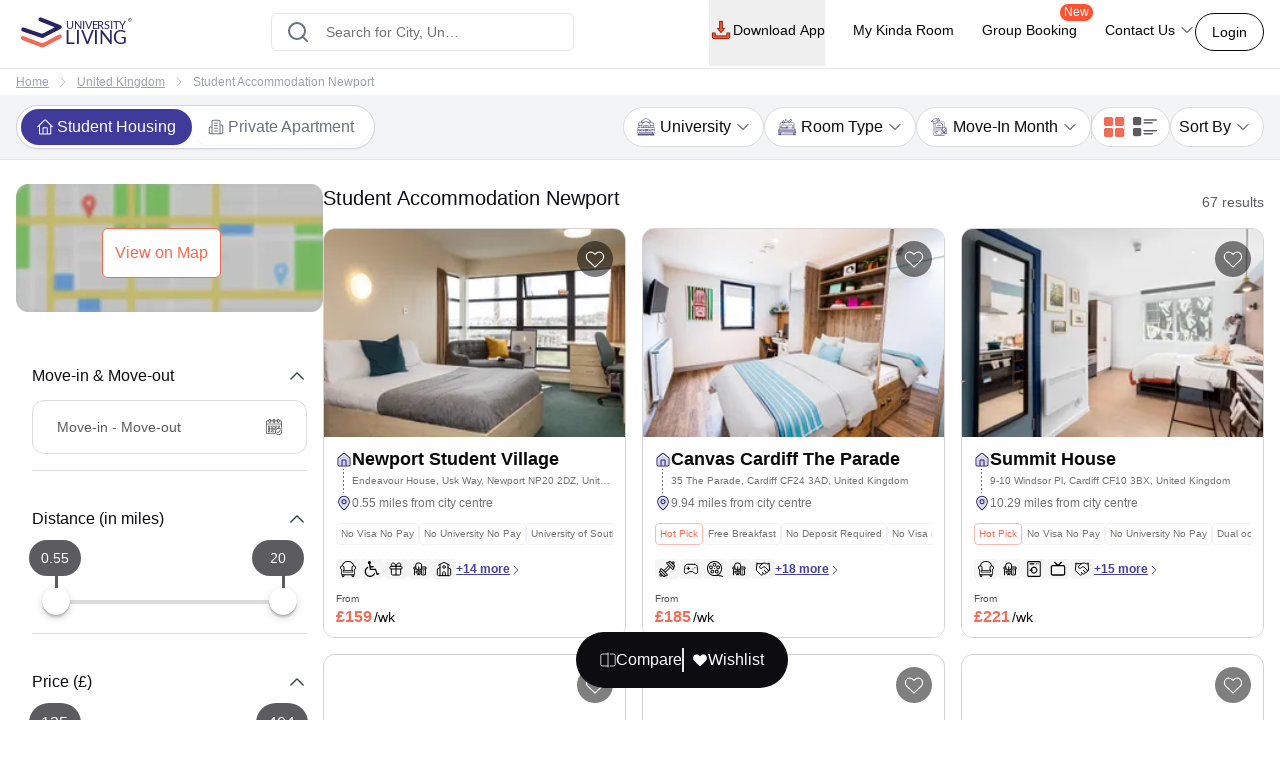

--- FILE ---
content_type: text/html; charset=utf-8
request_url: https://www.universityliving.com/united-kingdom/city/newport
body_size: 54250
content:
<!DOCTYPE html><html lang="en"><head><meta charSet="utf-8"/><meta content="width=device-width, initial-scale=1, shrink-to-fit=no, maximum-scale=1.0, user-scalable=0" name="viewport"/><meta content="#3c3c71" name="theme-color"/><meta content="k7kAqRYZzx_bS40Af5FAsguP9kykIWKBfw_yvAKzgdc" name="google-site-verification"/><link rel="preload" as="image" imageSrcSet="https://cdn.universityliving.com/files/1668518413963logo.svg?w=256 1x, https://cdn.universityliving.com/files/1668518413963logo.svg?w=384 2x" fetchpriority="high"/><title itemProp="name">Verified Student Accommodation Newport | 𝗭𝗲𝗿𝗼 𝗛𝗶𝗱𝗱𝗲𝗻 𝗖𝗵𝗮𝗿𝗴𝗲𝘀</title><meta content="Verified Student Accommodation Newport | 𝗭𝗲𝗿𝗼 𝗛𝗶𝗱𝗱𝗲𝗻 𝗖𝗵𝗮𝗿𝗴𝗲𝘀" itemProp="name"/><meta content="Live close to campus in top student accommodation Newport starts from £122/week with all bills included. Save up to £50 now and enjoy a brokerage free stay! " name="description"/><meta content="Live close to campus in top student accommodation Newport starts from £122/week with all bills included. Save up to £50 now and enjoy a brokerage free stay! " itemProp="description"/><meta content="student accommodation Newport, private student accommodation Newport, student apartment Newport, International Student Accommodation Newport, Cheap Student Accommodation in Newport, safe student housing Newport, off campus student housing Newport, student housing Newport, student accommodation in Newport, student accommodation Newport cheap, student accommodation options in Newport, budget-friendly student accommodation options in Newport , best student accommodation in Newport." name="keywords"/><meta content="https://cdn.universityliving.com/cms/guUfj51f5FJSm6QjXgTJPjtDG5i31D.jpg" property="og:image"/><meta content="https://www.universityliving.com/united-kingdom/city/newport" property="og:url"/><meta content="Verified Student Accommodation Newport | 𝗭𝗲𝗿𝗼 𝗛𝗶𝗱𝗱𝗲𝗻 𝗖𝗵𝗮𝗿𝗴𝗲𝘀" property="og:title"/><meta content="Live close to campus in top student accommodation Newport starts from £122/week with all bills included. Save up to £50 now and enjoy a brokerage free stay! " property="og:description"/><meta content="University Living" property="og:site_name"/><meta content="https://www.universityliving.com/united-kingdom/city/newport" name="twitter:url"/><meta content="Verified Student Accommodation Newport | 𝗭𝗲𝗿𝗼 𝗛𝗶𝗱𝗱𝗲𝗻 𝗖𝗵𝗮𝗿𝗴𝗲𝘀" name="twitter:title"/><meta content="Live close to campus in top student accommodation Newport starts from £122/week with all bills included. Save up to £50 now and enjoy a brokerage free stay! " name="twitter:description"/><meta content="https://cdn.universityliving.com/cms/guUfj51f5FJSm6QjXgTJPjtDG5i31D.jpg" name="twitter:image"/><link href="https://www.universityliving.com/united-kingdom/city/newport" rel="canonical"/><link href="https://www.universityliving.com/united-kingdom/city/newport" hrefLang="en-gb" rel="alternate"/><script type="application/ld+json">{"@context":"https://schema.org","@type":"BreadcrumbList","itemListElement":[{"@type":"ListItem","item":{"@id":"https://www.universityliving.com","@type":"WebPage","name":"Home"},"position":1},{"@type":"ListItem","item":{"@id":"https://www.universityliving.com/country/united-kingdom","@type":"Country","name":"United Kingdom"},"position":2},{"@type":"ListItem","item":{"@id":"https://www.universityliving.com/united-kingdom/city/newport","@type":"City","name":"Student Accommodation Newport"},"position":3}]}</script><script type="application/ld+json">{"@context":"https://schema.org","@type":"ItemList","itemListElement":[{"@type":"ListItem","name":"Newport Student Village","position":1,"url":"https://www.universityliving.com/united-kingdom/newport/property/newport-student-village"},{"@type":"ListItem","name":"Canvas Cardiff The Parade","position":2,"url":"https://www.universityliving.com/united-kingdom/cardiff/property/canvas-lime"},{"@type":"ListItem","name":"Summit House","position":3,"url":"https://www.universityliving.com/united-kingdom/cardiff/property/summit-house"},{"@type":"ListItem","name":"The West Wing Residence","position":4,"url":"https://www.universityliving.com/united-kingdom/cardiff/property/the-west-wing-residence-uninist"},{"@type":"ListItem","name":"Howard Gardens Residence","position":5,"url":"https://www.universityliving.com/united-kingdom/cardiff/property/howard-gardens-residence-uninist"},{"@type":"ListItem","name":"Lumis Student Living","position":6,"url":"https://www.universityliving.com/united-kingdom/cardiff/property/lumis-student-living"},{"@type":"ListItem","name":"Eclipse","position":7,"url":"https://www.universityliving.com/united-kingdom/cardiff/property/eclipse"},{"@type":"ListItem","name":"Alwyn Court","position":8,"url":"https://www.universityliving.com/united-kingdom/cardiff/property/alwyn-court"},{"@type":"ListItem","name":"Cambrian Point","position":9,"url":"https://www.universityliving.com/united-kingdom/cardiff/property/cambrian-point"},{"@type":"ListItem","name":"Adam Street Gardens","position":10,"url":"https://www.universityliving.com/united-kingdom/cardiff/property/adam-street-gardens"},{"@type":"ListItem","name":"The West Wing","position":11,"url":"https://www.universityliving.com/united-kingdom/cardiff/property/the-west-wing"},{"@type":"ListItem","name":"Howard Gardens","position":12,"url":"https://www.universityliving.com/united-kingdom/cardiff/property/howard-gardens"}]}</script><script type="application/ld+json">{"@context":"https://schema.org/","@type":"Product","aggregateRating":{"@type":"AggregateRating","bestRating":"5","ratingCount":2684,"ratingValue":"4.8","reviewCount":"1","worstRating":"1"},"brand":{"@type":"Brand","name":"University Living"},"description":"Live close to campus in top student accommodation Newport starts from £122/week with all bills included. Save up to £50 now and enjoy a brokerage free stay! ","image":"https://cdn.universityliving.com/cms/guUfj51f5FJSm6QjXgTJPjtDG5i31D.jpg","name":"Student Accommodation Newport","offers":{"@type":"AggregateOffer","highPrice":"500","lowPrice":"100","offerCount":"1","priceCurrency":"GBP","url":"https://www.universityliving.com/united-kingdom/city/newport"},"review":{"@type":"Review","author":{"@type":"Person","name":"Person"},"name":"Person","publisher":{"@type":"Organization","name":"University Living"},"reviewBody":"","reviewRating":{"@type":"Rating","bestRating":"5","ratingValue":"4.8","worstRating":"1"}}}</script><script type="application/ld+json">{"@context":"https://schema.org","@type":"FAQPage","mainEntity":[{"@type":"Question","acceptedAnswer":{"@type":"Answer","text":"<p>\n\nYes. University Living has various offers and discounts on Newport student accommodation. But they are not always there. So, hurry up and book before they are gone!&nbsp;\n\n</p>"},"name":"Can I get discounts for student apartments in Newport?"},{"@type":"Question","acceptedAnswer":{"@type":"Answer","text":"<p>\n\nYes. Most properties in Newport allow students to pay rent in instalments. However, it often requires a guarantor.&nbsp;\n\n</p>"},"name":"Can I pay the rent for my Newport student property in instalments?"},{"@type":"Question","acceptedAnswer":{"@type":"Answer","text":"<p>\n\nYes. All off-campus student accommodation in Newport offered by University Living are 100% safe, secure and authentic. They come with all necessary safety measures.&nbsp;\n\n</p>"},"name":"Is off-campus student accommodation in Newport safe?"},{"@type":"Question","acceptedAnswer":{"@type":"Answer","text":"<p>\n\nThere are several factors that need to be considered when booking student rooms in Newport. Such as budget, location, safety, amenities, and more.&nbsp;\n\n</p>"},"name":"What should students consider before booking student rooms in Newport?"},{"@type":"Question","acceptedAnswer":{"@type":"Answer","text":"<p>\n\nStudents looking for short-term student accommodation in Newport can rely on University Living for it. We offer various tenancy duration options to students.&nbsp;\n\n</p>"},"name":"Where can I book short-term student accommodation in Newport?"},{"@type":"Question","acceptedAnswer":{"@type":"Answer","text":"<p>\n\nFully furnished student accommodation in Newport comes with several advantages. Such as modern amenities, inclusive bills, not struggling to find mattress, and more.&nbsp;\n\n</p>"},"name":"What are the advantages of renting fully furnished student accommodation in Newport?"},{"@type":"Question","acceptedAnswer":{"@type":"Answer","text":"<p>\n\nIf you wish to live with your friend in Newport, then you can rent a shared apartment with them through University Living.&nbsp;\n\n</p>"},"name":"Can my friend live with me in my Newport accommodation?"}]}</script><link rel="preload" as="image" imageSrcSet="https://ulcdn.universityliving.com/cms/guUfj51f5FJSm6QjXgTJPjtDG5i31D.jpg?format=auto&amp;width=128 128w, https://ulcdn.universityliving.com/cms/guUfj51f5FJSm6QjXgTJPjtDG5i31D.jpg?format=auto&amp;width=256 256w, https://ulcdn.universityliving.com/cms/guUfj51f5FJSm6QjXgTJPjtDG5i31D.jpg?format=auto&amp;width=384 384w, https://ulcdn.universityliving.com/cms/guUfj51f5FJSm6QjXgTJPjtDG5i31D.jpg?format=auto&amp;width=640 640w, https://ulcdn.universityliving.com/cms/guUfj51f5FJSm6QjXgTJPjtDG5i31D.jpg?format=auto&amp;width=750 750w, https://ulcdn.universityliving.com/cms/guUfj51f5FJSm6QjXgTJPjtDG5i31D.jpg?format=auto&amp;width=828 828w, https://ulcdn.universityliving.com/cms/guUfj51f5FJSm6QjXgTJPjtDG5i31D.jpg?format=auto&amp;width=1080 1080w, https://ulcdn.universityliving.com/cms/guUfj51f5FJSm6QjXgTJPjtDG5i31D.jpg?format=auto&amp;width=1200 1200w, https://ulcdn.universityliving.com/cms/guUfj51f5FJSm6QjXgTJPjtDG5i31D.jpg?format=auto&amp;width=1920 1920w" imageSizes="(max-width: 475px) 38vw,(max-width: 640px) 50vw,(max-width: 768px) 38vw,(max-width: 1536px) 20vw, 33vw" fetchpriority="high"/><link rel="preload" as="image" imageSrcSet="https://ulcdn.universityliving.com/cms/5ImJTGjRPGUCVonm996ROmRJZ6YoyB.jpg?format=auto&amp;width=128 128w, https://ulcdn.universityliving.com/cms/5ImJTGjRPGUCVonm996ROmRJZ6YoyB.jpg?format=auto&amp;width=256 256w, https://ulcdn.universityliving.com/cms/5ImJTGjRPGUCVonm996ROmRJZ6YoyB.jpg?format=auto&amp;width=384 384w, https://ulcdn.universityliving.com/cms/5ImJTGjRPGUCVonm996ROmRJZ6YoyB.jpg?format=auto&amp;width=640 640w, https://ulcdn.universityliving.com/cms/5ImJTGjRPGUCVonm996ROmRJZ6YoyB.jpg?format=auto&amp;width=750 750w, https://ulcdn.universityliving.com/cms/5ImJTGjRPGUCVonm996ROmRJZ6YoyB.jpg?format=auto&amp;width=828 828w, https://ulcdn.universityliving.com/cms/5ImJTGjRPGUCVonm996ROmRJZ6YoyB.jpg?format=auto&amp;width=1080 1080w, https://ulcdn.universityliving.com/cms/5ImJTGjRPGUCVonm996ROmRJZ6YoyB.jpg?format=auto&amp;width=1200 1200w, https://ulcdn.universityliving.com/cms/5ImJTGjRPGUCVonm996ROmRJZ6YoyB.jpg?format=auto&amp;width=1920 1920w" imageSizes="(max-width: 475px) 38vw,(max-width: 640px) 50vw,(max-width: 768px) 38vw,(max-width: 1536px) 20vw, 33vw" fetchpriority="high"/><link rel="preload" as="image" imageSrcSet="https://ulcdn.universityliving.com/cms/eiTlCFQt6DBY6OhvMo0zS87Nwkj8m9.jpg?format=auto&amp;width=128 128w, https://ulcdn.universityliving.com/cms/eiTlCFQt6DBY6OhvMo0zS87Nwkj8m9.jpg?format=auto&amp;width=256 256w, https://ulcdn.universityliving.com/cms/eiTlCFQt6DBY6OhvMo0zS87Nwkj8m9.jpg?format=auto&amp;width=384 384w, https://ulcdn.universityliving.com/cms/eiTlCFQt6DBY6OhvMo0zS87Nwkj8m9.jpg?format=auto&amp;width=640 640w, https://ulcdn.universityliving.com/cms/eiTlCFQt6DBY6OhvMo0zS87Nwkj8m9.jpg?format=auto&amp;width=750 750w, https://ulcdn.universityliving.com/cms/eiTlCFQt6DBY6OhvMo0zS87Nwkj8m9.jpg?format=auto&amp;width=828 828w, https://ulcdn.universityliving.com/cms/eiTlCFQt6DBY6OhvMo0zS87Nwkj8m9.jpg?format=auto&amp;width=1080 1080w, https://ulcdn.universityliving.com/cms/eiTlCFQt6DBY6OhvMo0zS87Nwkj8m9.jpg?format=auto&amp;width=1200 1200w, https://ulcdn.universityliving.com/cms/eiTlCFQt6DBY6OhvMo0zS87Nwkj8m9.jpg?format=auto&amp;width=1920 1920w" imageSizes="(max-width: 475px) 38vw,(max-width: 640px) 50vw,(max-width: 768px) 38vw,(max-width: 1536px) 20vw, 33vw" fetchpriority="high"/><meta name="next-head-count" content="28"/><link href="https://cdn.universityliving.com/files/1751286148564image-3.png" rel="icon" sizes="120x120" type="image/png"/><link href="https://cdn.universityliving.com/files/1751286092028image.png" rel="icon" sizes="32x32" type="image/png"/><link href="https://cdn.universityliving.com/files/1751286092028image.png" rel="icon" type="image/x-icon"/><script defer="" src="https://www.universityliving.com/jquery.min.js"></script><script defer="" src="https://www.universityliving.com/jquery-ui.min.js"></script><link rel="preload" href="https://assets.universityliving.com/d-99YAKPU9G/_next/static/css/ca0ff91e7ef80188.css" as="style"/><link rel="stylesheet" href="https://assets.universityliving.com/d-99YAKPU9G/_next/static/css/ca0ff91e7ef80188.css" data-n-g=""/><link rel="preload" href="https://assets.universityliving.com/d-99YAKPU9G/_next/static/css/3be1d5dd2237e947.css" as="style"/><link rel="stylesheet" href="https://assets.universityliving.com/d-99YAKPU9G/_next/static/css/3be1d5dd2237e947.css" data-n-p=""/><link rel="preload" href="https://assets.universityliving.com/d-99YAKPU9G/_next/static/css/cb3fa830e49d230e.css" as="style"/><link rel="stylesheet" href="https://assets.universityliving.com/d-99YAKPU9G/_next/static/css/cb3fa830e49d230e.css"/><noscript data-n-css=""></noscript><script defer="" nomodule="" src="https://assets.universityliving.com/d-99YAKPU9G/_next/static/chunks/polyfills-42372ed130431b0a.js"></script><script defer="" src="https://assets.universityliving.com/d-99YAKPU9G/_next/static/chunks/7245-4037d069e17f4798.js"></script><script defer="" src="https://assets.universityliving.com/d-99YAKPU9G/_next/static/chunks/106.371d46cc06139e9c.js"></script><script defer="" src="https://assets.universityliving.com/d-99YAKPU9G/_next/static/chunks/3460.2c852e68c598d536.js"></script><script defer="" src="https://assets.universityliving.com/d-99YAKPU9G/_next/static/chunks/277.47ea2a6c8ad621c1.js"></script><script defer="" src="https://assets.universityliving.com/d-99YAKPU9G/_next/static/chunks/1511.c68c4f5f6e5548f0.js"></script><script defer="" src="https://assets.universityliving.com/d-99YAKPU9G/_next/static/chunks/8597.68a7b509efd66419.js"></script><script src="https://assets.universityliving.com/d-99YAKPU9G/_next/static/chunks/webpack-4e594e5f047f7f65.js" defer=""></script><script src="https://assets.universityliving.com/d-99YAKPU9G/_next/static/chunks/framework-88f2b98ffb47976f.js" defer=""></script><script src="https://assets.universityliving.com/d-99YAKPU9G/_next/static/chunks/main-478a3410497fc664.js" defer=""></script><script src="https://assets.universityliving.com/d-99YAKPU9G/_next/static/chunks/pages/_app-3fe2dbfeb8187470.js" defer=""></script><script src="https://assets.universityliving.com/d-99YAKPU9G/_next/static/chunks/75fc9c18-a8c9805be41684e2.js" defer=""></script><script src="https://assets.universityliving.com/d-99YAKPU9G/_next/static/chunks/6976-2aad1db34f50d36a.js" defer=""></script><script src="https://assets.universityliving.com/d-99YAKPU9G/_next/static/chunks/598-31218f9556e52694.js" defer=""></script><script src="https://assets.universityliving.com/d-99YAKPU9G/_next/static/chunks/4111-cdfdd5de4abc36af.js" defer=""></script><script src="https://assets.universityliving.com/d-99YAKPU9G/_next/static/chunks/5923-a6d23637bcefb004.js" defer=""></script><script src="https://assets.universityliving.com/d-99YAKPU9G/_next/static/chunks/5070-7cab730a82b0e4c9.js" defer=""></script><script src="https://assets.universityliving.com/d-99YAKPU9G/_next/static/chunks/5166-40cdc1a64b463d42.js" defer=""></script><script src="https://assets.universityliving.com/d-99YAKPU9G/_next/static/chunks/9498-ae5bf617688dc229.js" defer=""></script><script src="https://assets.universityliving.com/d-99YAKPU9G/_next/static/chunks/3158-ed94162e3a3fcd34.js" defer=""></script><script src="https://assets.universityliving.com/d-99YAKPU9G/_next/static/chunks/3542-f832f180e7fb4734.js" defer=""></script><script src="https://assets.universityliving.com/d-99YAKPU9G/_next/static/chunks/4288-da143797a61a1fdb.js" defer=""></script><script src="https://assets.universityliving.com/d-99YAKPU9G/_next/static/chunks/9779-75db0670323a1ccd.js" defer=""></script><script src="https://assets.universityliving.com/d-99YAKPU9G/_next/static/chunks/pages/%5Bcountry%5D/city/%5Bcity%5D-a26b5632721e5779.js" defer=""></script><script src="https://assets.universityliving.com/d-99YAKPU9G/_next/static/f3lYSbiDz9XdgAETRbJK2/_buildManifest.js" defer=""></script><script src="https://assets.universityliving.com/d-99YAKPU9G/_next/static/f3lYSbiDz9XdgAETRbJK2/_ssgManifest.js" defer=""></script></head><body><script>0</script><div id="__next"><noscript><iframe height="0" src="https://www.googletagmanager.com/ns.html?id=GTM-PSN6CJ9" style="display:none;visibility:hidden" width="0"></iframe></noscript><div class="sticky !z-20 top-0 top-0 rounded-none !bg-white" style="background-color:rgba(255, 255, 255, 0)"><header class="sticky container transition-all duration-300 ease-in-out mx-auto !bg-white  text-font-black w-full md:h-header" id="header"><div class="h-full "><div class="flex items-center gap-x-2.5 justify-between pt-[1.1rem] pb-[1.4rem] h-full "><a href="/"><img alt="University Living" title="University Living" fetchpriority="high" width="132" height="32" decoding="async" data-nimg="1" class="w-auto md:h-8 shrink-0 md:ml-0 ml-3 min-w-[80px] sm:min-w-[120px] h-auto" style="color:transparent" srcSet="https://cdn.universityliving.com/files/1668518413963logo.svg?w=256 1x, https://cdn.universityliving.com/files/1668518413963logo.svg?w=384 2x" src="https://cdn.universityliving.com/files/1668518413963logo.svg?w=384"/></a><div class="w-full md:w-[500px] lg:flex lg:justify-center mx-auto z-[21] lg:w-[27%] xl:w-[27%]"><div automation_id="Search_Bar" class="SearchBar_searchBarMain__fonXl !pt-0 my-8 border border-gray-200 rounded-md pt-5 w-full md:w-[90%] flex justify-center flex-col gap-2 relative z-[2] transition-all"><div class=" relative flex-1 items-center w-full !right-0"><div class="rbt" style="outline:none;position:relative" tabindex="-1"><div style="display:flex;flex:1;height:100%;position:relative"><input autoComplete="new-password" placeholder="Search for City, University, Property" type="text" aria-autocomplete="both" aria-expanded="false" aria-haspopup="listbox" role="combobox" class="rbt-input-main form-control rbt-input pl-12 pr-28 py-4 w-full h-9 rounded-xl bg-white text-gray-600 text-base placeholder:text-font-contrast-low focus:placeholder:opacity-0" value=""/><input aria-hidden="true" class="rbt-input-hint" readonly="" style="background-color:transparent;border-color:transparent;box-shadow:none;color:rgba(0, 0, 0, 0.54);left:0;pointer-events:none;position:absolute;top:0;width:100%" tabindex="-1" value=""/></div></div><div class="absolute right-0 top-0 h-full flex items-center "><button class="!ml-2 !mr-3 !h-12 !w-[48px] !bg-surface-blue-intense hover:!border-button-blue-hover !border-surface-blue-intense !transition-colors !rounded-lg flex items-center justify-center hidden  my-1 py-2 rounded-md text-base w-full lg:w-48 bg-theme-orange text-white hover:bg-theme-orange-hover border border-theme-orange transition-colors disabled:opacity-70 disabled:cursor-not-allowed" id="" type="button"><div class="flex items-center justify-center gap-2 truncate "><svg class="w-6 h-6 text-white p-0.5 font-medium" fill="none" stroke="currentColor" stroke-width="1.5" viewBox="0 0 24 24" xmlns="http://www.w3.org/2000/svg"><path d="M4.5 12h15m0 0l-6.75-6.75M19.5 12l-6.75 6.75" stroke-linecap="round" stroke-linejoin="round"></path></svg></div></button></div></div><div class="dropMenu absolute mt-2.5 bg-white rounded-md w-full transition translate-y-20 shadow invisible"><ul class="flex h-11 bg-gray-100 overflow-x-scroll no-scrollbar"></ul><div class="p-4 "><div class="flex  mb-3 items-start"><svg class="w-6 h-7 fill-theme-orange flex-shrink-0" fill="currentColor" viewBox="0 0 24 24" xmlns="http://www.w3.org/2000/svg"><path clip-rule="evenodd" d="M11.54 22.351l.07.04.028.016a.76.76 0 00.723 0l.028-.015.071-.041a16.975 16.975 0 001.144-.742 19.58 19.58 0 002.683-2.282c1.944-1.99 3.963-4.98 3.963-8.827a8.25 8.25 0 00-16.5 0c0 3.846 2.02 6.837 3.963 8.827a19.58 19.58 0 002.682 2.282 16.975 16.975 0 001.145.742zM12 13.5a3 3 0 100-6 3 3 0 000 6z" fill-rule="evenodd"></path></svg><div class="flex flex-col w-full"><span class="text-base text-theme-orange pl-5 font-semibold">Popular Cities in <!-- -->UK</span><ul class="flex flex-wrap"></ul></div></div><div class="flex items-start"><svg class="w-6 h-7 fill-theme-orange flex-shrink-0" fill="none" height="24" viewBox="0 0 24 24" width="24" xmlns="http://www.w3.org/2000/svg"><path d="M12 14.398l-7.16-2.203v3.68c0 1.701 3.207 3.08 7.162 3.08s7.162-1.379 7.162-3.08c0-.014-.004-.027-.004-.04v-3.64L12 14.398z"></path><path d="M0 9.661l2.558.915.218-.467.94-.08.133.14-.806.19-.118.349s-1.82 3.807-1.553 5.67c0 0 1.136.677 2.273 0l.302-5.093v-.424l1.69-.381-.119.294-1.26.41.583.208L12 13.596l7.16-2.204L24 9.662 12 5.043 0 9.661z"></path></svg><div class="flex flex-col w-full"><span class="text-base text-theme-orange pl-5 font-semibold">Popular University in <!-- -->UK</span><ul class="flex flex-wrap"></ul></div></div></div></div></div></div><div class="flex justify-end relative min-w-max gap-x-8 text-sm font-medium"><nav class="hidden space-x-7 lg:flex w-full items-center"><div class="relative"><button class="!h-full !border-b-4 !border-transparent !text-sm !shadow-none !w-auto !py-5 !px-0 hover:!border-orange-extreme hover:text-font-obsidian peer !gap-x-1 !rounded-none !duration-100 !text-font-black  my-1 py-2 rounded-md text-base w-full lg:w-48 undefined transition-colors disabled:opacity-70 disabled:cursor-not-allowed" id="" type="button"><div class="flex items-center justify-center gap-2 truncate "><img alt="Download arrow" title="Download arrow" loading="lazy" width="24" height="24" decoding="async" data-nimg="1" class="rounded-full" style="color:transparent" srcSet="https://cdn.universityliving.com/files/1735024282100downloadicon.svg?w=32 1x, https://cdn.universityliving.com/files/1735024282100downloadicon.svg?w=48 2x" src="https://cdn.universityliving.com/files/1735024282100downloadicon.svg?w=48"/>Download App</div></button></div><a class="relative h-[68px] border-b-4 border-transparent hover:border-orange-extreme hover:text-font-obsidian py-5 flex gap-x-1 items-center transition-all duration-100 
                !text-font-black" href="https://www.universityliving.com/assist/journey?ul_utm_source=primary-nav" rel="noreferrer" target="_blank">My Kinda Room</a><a class="relative h-[68px] border-b-4 border-transparent hover:border-orange-extreme hover:text-font-obsidian py-5 flex gap-x-1 items-center transition-all duration-100 
                !text-font-black" href="https://www.universityliving.com/group-booking?ul_utm_source=primary-nav" rel="noreferrer" target="_blank">Group Booking<sup class="absolute top-[6px] -right-4 text-xs bg-orange-extreme font-medium text-white px-1 pb-[1px] rounded-[10px]">New</sup></a><div class="relative group h-full cursor-pointer"><div class="flex items-center border-b-4 py-4 border-transparent group-hover:border-orange-extreme group-hover:text-font-obsidian peer group transition-all duration-100 h-full 
             !text-font-black">Contact Us<svg class="ml-1 h-4 w-4 stroke-text-white transition-transform group-hover:rotate-180" fill="none" stroke="currentColor" stroke-width="1.5" viewBox="0 0 24 24" xmlns="http://www.w3.org/2000/svg"><path d="M19.5 8.25l-7.5 7.5-7.5-7.5" stroke-linecap="round" stroke-linejoin="round"></path></svg></div><div class="bg-white sm:p-4 box-border delay-200 hidden group-hover:block transition-all translate-y-2 group-hover:translate-y-0 hover:translate-y-0 absolute z-10 -ml-4 w-64 drop-shadow-lg rounded-lg overflow-hidden transform px-2 right-0"><div class="flex items-center px-2.5 py-2.5 group transition-all border-b border-gray-200 last:border-b-0"><svg class="w-6 h-6" fill="none" viewBox="0 0 48 48" xmlns="http://www.w3.org/2000/svg"><g clip-path="url(#clip0_2644_21154)"><path d="M1.11509 48C0.845557 48 0.58335 47.8934 0.388892 47.6968C0.132544 47.4375 0.0336675 47.061 0.129981 46.7091L3.25046 35.3141C1.30772 31.801 0.283423 27.8269 0.284888 23.7927C0.290381 10.6732 10.9669 0 24.0853 0C30.4482 0.00256348 36.427 2.48108 40.9208 6.97815C45.4138 11.4756 47.8872 17.454 47.8854 23.8118C47.8795 36.9316 37.203 47.6056 24.0853 47.6056C24.0853 47.6056 24.0754 47.6056 24.075 47.6056C20.2434 47.6041 16.4447 46.6703 13.0624 44.9015L1.374 47.9667C1.28831 47.989 1.20115 48 1.11509 48Z" fill="#E5E5E5"></path><path d="M1.11523 46.9788L4.34668 35.1783C2.35339 31.7246 1.30493 27.8069 1.3064 23.7932C1.31152 11.2369 11.5295 1.02148 24.0854 1.02148C30.1785 1.02405 35.8976 3.39563 40.1984 7.70007C44.4988 12.0045 46.8663 17.7262 46.8641 23.8115C46.8586 36.3674 36.6392 46.5844 24.0854 46.5844C24.0847 46.5844 24.0858 46.5844 24.0854 46.5844H24.0756C20.2633 46.5829 16.5177 45.6267 13.1907 43.8121L1.11523 46.9788ZM13.7499 39.6897L14.4417 40.0995C17.3479 41.8243 20.6801 42.7366 24.0781 42.7384H24.0854C34.5203 42.7384 43.0134 34.2467 43.0178 23.8101C43.0197 18.7523 41.0524 13.9963 37.4778 10.4188C33.9028 6.84131 29.1498 4.87 24.0924 4.8678C13.6492 4.8678 5.15637 13.3584 5.15234 23.7947C5.15088 27.3711 6.15137 30.8538 8.04688 33.8677L8.49731 34.584L6.58423 41.5684L13.7499 39.6897Z" fill="white"></path><path d="M1.90723 46.1829L5.02698 34.7904C3.10217 31.4564 2.09033 27.6738 2.09143 23.7997C2.09619 11.6781 11.9608 1.81641 24.0813 1.81641C29.9641 1.81897 35.4855 4.10852 39.6365 8.26392C43.7886 12.4193 46.0737 17.9429 46.0715 23.8169C46.0664 35.9388 36.2014 45.8016 24.0824 45.8016C24.0813 45.8016 24.0828 45.8016 24.0824 45.8016H24.0725C20.3925 45.8002 16.7761 44.8766 13.5645 43.1261L1.90723 46.1829Z" fill="#64B161"></path><path d="M1.11523 46.9788L4.34668 35.1783C2.35339 31.7246 1.30493 27.8069 1.3064 23.7932C1.31152 11.2369 11.5295 1.02148 24.0854 1.02148C30.1785 1.02405 35.8976 3.39563 40.1984 7.70007C44.4988 12.0045 46.8663 17.7262 46.8641 23.8115C46.8586 36.3674 36.6392 46.5844 24.0854 46.5844C24.0847 46.5844 24.0858 46.5844 24.0854 46.5844H24.0756C20.2633 46.5829 16.5177 45.6267 13.1907 43.8121L1.11523 46.9788ZM13.7499 39.6897L14.4417 40.0995C17.3479 41.8243 20.6801 42.7366 24.0781 42.7384H24.0854C34.5203 42.7384 43.0134 34.2467 43.0178 23.8101C43.0197 18.7523 41.0524 13.9963 37.4778 10.4188C33.9028 6.84131 29.1498 4.87 24.0924 4.8678C13.6492 4.8678 5.15637 13.3584 5.15234 23.7947C5.15088 27.3711 6.15137 30.8538 8.04688 33.8677L8.49731 34.584L6.58423 41.5684L13.7499 39.6897Z" fill="white"></path><path clip-rule="evenodd" d="M18.3925 14.2722C17.9662 13.3245 17.5172 13.3054 17.1115 13.2889C16.7797 13.2747 16.3999 13.2754 16.0209 13.2754C15.6415 13.2754 15.0248 13.4182 14.5033 13.9877C13.9814 14.5571 12.5107 15.9341 12.5107 18.7345C12.5107 21.5353 14.5505 24.2412 14.8351 24.6213C15.1196 25.0011 18.7726 30.9315 24.5576 33.213C29.3656 35.1093 30.3438 34.7321 31.3875 34.6372C32.4312 34.5424 34.7548 33.2603 35.229 31.9313C35.7036 30.6023 35.7036 29.4634 35.5612 29.225C35.4187 28.988 35.0393 28.8456 34.4702 28.561C33.9011 28.2765 31.1029 26.8992 30.5811 26.7095C30.0592 26.5194 29.6798 26.4249 29.3004 26.9948C28.9207 27.5638 27.8308 28.8456 27.4987 29.225C27.1665 29.6055 26.8344 29.6531 26.2653 29.3682C25.6962 29.0829 23.8629 28.4823 21.6884 26.5432C19.9965 25.0348 18.8539 23.1715 18.5217 22.6017C18.1899 22.0326 18.5162 21.7514 18.7719 21.4404C19.2322 20.8805 20.0045 19.8738 20.1942 19.4944C20.3839 19.1143 20.2891 18.7821 20.147 18.4972C20.0045 18.2127 18.8982 15.398 18.3925 14.2722Z" fill="white" fill-rule="evenodd"></path></g><defs><clipPath id="clip0_2644_21154"><rect fill="white" height="48" width="48"></rect></clipPath></defs></svg><p class="ml-4 content-font font-medium text-black hover:text-theme-orange transition-all">Message on WhatsApp</p></div><div class="cursor-pointer flex items-center px-2.5 py-2.5 group transition-all"><svg class="w-6 h-6 " fill="none" viewBox="0 0 48 48" xmlns="http://www.w3.org/2000/svg"><path d="M41.5497 31.2246C38.9171 31.2246 36.3321 30.8128 33.8826 30.0033C32.6823 29.5939 31.2067 29.9695 30.4742 30.7219L25.6393 34.3717C20.0321 31.3787 16.5782 27.9259 13.626 22.3609L17.1685 17.6519C18.0888 16.7328 18.4189 15.3902 18.0234 14.1304C17.2105 11.668 16.7975 9.08428 16.7975 6.45053C16.7976 4.54789 15.2497 3 13.3472 3H5.45041C3.54789 3 2 4.54789 2 6.45041C2 28.2584 19.7418 46 41.5497 46C43.4522 46 45.0001 44.4521 45.0001 42.5496V34.6749C45 32.7725 43.4521 31.2246 41.5497 31.2246Z" fill="#FF5233"></path></svg><p class="ml-4 content-font font-medium text-black hover:text-theme-orange transition-all">Schedule a callback</p></div></div></div></nav><div class="flex items-center justify-end"><button class="font-medium !m-0 !text-sm focus:outline-none text-font-black group-hover:border-orange-extreme group-hover:!text-font-black !rounded-[22px] !bg-transparent !border-font-black !text-font-black   my-1 px-4 py-2 rounded-md text-base w-auto bg-white border border-theme-orange text-theme-orange hover:text-white hover:btn-transparent-with-orange focus:bg-white focus:text-theme-orange transition-colors disabled:opacity-70 disabled:cursor-not-allowed" id="" type="button"><div class="flex items-center justify-center gap-2 truncate ">Login</div></button></div></div></div></div></header></div><main><div><div class="bg-white border-t text-contrast-low-2 py-1.5 text-xs lg:leading-[18px] lg:py-[0.313rem]"><div class="lg:container"><nav class="bg-grey-light rounded-md w-full"><ol class="list-reset flex items-center text-xs space-x-2 overflow-x-auto no-scrollbar"><li class="whitespace-nowrap hover:underline-offset-auto ml-4 lg:ml-0"><a href="/" class="underline">Home</a></li><li><svg class="w-3 h-3 -mt-0.5 lg:mt-0 stroke-contrast-low-2" fill="none" stroke="currentColor" stroke-width="1.5" viewBox="0 0 24 24" xmlns="http://www.w3.org/2000/svg"><path d="M8.25 4.5l7.5 7.5-7.5 7.5" stroke-linecap="round" stroke-linejoin="round"></path></svg></li><li class="whitespace-nowrap hover:underline-offset-auto"><a href="/country/united-kingdom" class="underline">United Kingdom</a></li><li><svg class="w-3 h-3 -mt-0.5 lg:mt-0 stroke-contrast-low-2" fill="none" stroke="currentColor" stroke-width="1.5" viewBox="0 0 24 24" xmlns="http://www.w3.org/2000/svg"><path d="M8.25 4.5l7.5 7.5-7.5 7.5" stroke-linecap="round" stroke-linejoin="round"></path></svg></li><li class="whitespace-nowrap hover:underline-offset-auto"><span class="mr-2">Student Accommodation Newport</span></li></ol></nav></div></div><div class="relative"><section class="lg:border-b sticky lg:top-16 top-16 z-[4] lg:z-[2] border-greyscale-xslight text-neutral-color-default-black gap-4 bg-greyscale-surface-contrast-low"><div class="lg:container flex flex-col xl:flex-row justify-between gap-4 rounded-t-2xl border-t sm:border-none bg-white lg:bg-inherit"><div class="flex items-center justify-start" id="propertyTypeFilters"><div class="relative mt-2 sm:mt-0 px-1 sm:p-1 h-10 lg:h-11 flex items-center justify-between rounded-full border-gray-300 border shadow-sm bg-white w-full sm:w-auto"><div class="w-1/2 sm:w-auto flex items-start te-studenthousing"><label class="inline-flex items-center  w-0 h-0 peer hidden "><input class=" w-5 h-4 cursor-pointer mr-1 bg-gray-100 border-theme-color accent-theme-orange-dark   " id="propertyType-PBSA" type="radio" name="propertyType" checked="" value="PBSA"/></label><label class="cursor-pointer flex items-center justify-center sm:w-auto gap-2 px-4 py-2 sm:py-[6px] rounded-full transition-colors duration-300 text-xs font-medium sm:font-normal sm:text-sm lg:text-base text-nowrap shadow-sm bg-white relative w-full !bg-surface-brand-contrast text-white" for="propertyType-PBSA"><svg fill="none" height="32" viewBox="0 0 32 32" width="32" xmlns="http://www.w3.org/2000/svg" class="w-4 h-4 mr-1 transition-colors duration-300 flex-shrink-0 fill-white"><path d="M18.2688 1.74968L18.4502 1.91968L31.9999 15.231L30.5467 16.7091L28.6809 14.8765L28.6819 28.9269C28.6819 30.0194 27.8361 30.915 26.7633 30.9938L26.6088 31H5.8779C4.78538 31 3.8898 30.1542 3.80999 29.0814L3.8048 28.9269L3.80377 14.8776L1.94006 16.7091L0.486816 15.231L14.022 1.93315C15.1757 0.755636 17.0363 0.690334 18.2688 1.74968ZM15.5883 3.30865L15.4888 3.39883L5.87686 12.8407L5.8779 28.9269L11.0596 28.9259L11.0606 18.5614C11.0606 17.4689 11.9065 16.5733 12.9793 16.4935L13.1337 16.4883H19.353C20.4455 16.4883 21.3411 17.3342 21.4209 18.407L21.4261 18.5614L21.4251 28.9259L26.6088 28.9269L26.6078 12.8397L16.9689 3.36981C16.5916 2.99976 16.0029 2.97696 15.5883 3.30865ZM19.353 18.5614H13.1337L13.1327 28.9259H19.352L19.353 18.5614Z"></path></svg>Student Housing</label></div><div class="w-1/2 sm:w-auto flex items-start te-privateapartment"><label class="inline-flex items-center  w-0 h-0 peer hidden "><input class=" w-5 h-4 cursor-pointer mr-1 bg-gray-100 border-theme-color accent-theme-orange-dark   " id="propertyType-Apartment" type="radio" name="propertyType" value="Apartment"/></label><label class="cursor-pointer flex items-center justify-center sm:w-auto gap-2 px-4 py-2 sm:py-[6px] rounded-full transition-colors duration-300 text-xs font-medium sm:font-normal sm:text-sm lg:text-base text-nowrap shadow-sm bg-white relative w-full text-icon-contrast" for="propertyType-Apartment"><svg width="16" height="16" viewBox="0 0 16 16" fill="none" xmlns="http://www.w3.org/2000/svg" class="w-4 h-4 mr-1 transition-colors duration-300 flex-shrink-0 stroke-icon-contrast"><g clip-path="url(#clip0_4816_53679)"><path d="M3.9987 14.6668V2.66683C3.9987 2.31321 4.13917 1.97407 4.38922 1.72402C4.63927 1.47397 4.97841 1.3335 5.33203 1.3335H10.6654C11.019 1.3335 11.3581 1.47397 11.6082 1.72402C11.8582 1.97407 11.9987 2.31321 11.9987 2.66683V14.6668M3.9987 14.6668H11.9987M3.9987 14.6668H2.66536C2.31174 14.6668 1.9726 14.5264 1.72256 14.2763C1.47251 14.0263 1.33203 13.6871 1.33203 13.3335V9.3335C1.33203 8.97988 1.47251 8.64074 1.72256 8.39069C1.9726 8.14064 2.31174 8.00016 2.66536 8.00016H3.9987M11.9987 14.6668H13.332C13.6857 14.6668 14.0248 14.5264 14.2748 14.2763C14.5249 14.0263 14.6654 13.6871 14.6654 13.3335V7.3335C14.6654 6.97987 14.5249 6.64074 14.2748 6.39069C14.0248 6.14064 13.6857 6.00016 13.332 6.00016H11.9987M6.66537 4.00016H9.33203M6.66537 6.66683H9.33203M6.66537 9.3335H9.33203M6.66537 12.0002H9.33203" stroke-width="1.05536" stroke-linecap="round" stroke-linejoin="round"></path></g><defs><clipPath id="clip0_4816_53679"><rect width="16" height="16" fill="white"></rect></clipPath></defs></svg>Private Apartment</label></div></div></div><div class="flex gap-2 mt-0 sm:mt-3 mb-2 lg:mb-3 justify-start lg:overflow-visible overflow-x-auto no-scrollbar"><div class="relative"><div class="pl-2 lg:pl-3 pr-3 border flex cursor-pointer items-center gap-2 h-9 lg:h-10 text-sm lg:text-base border-greyscale-bordercolor-disabled rounded-3xl whitespace-nowrap bg-white "><div class="w-6 h-6 lg:w-7 lg:h-7 flex items-center justify-center !bg-secondary-surface-color-light rounded-full"><img alt="Icon for University" title="Icon for University" loading="lazy" width="18" height="18" decoding="async" data-nimg="1" class="w-[14px] h-[14px] lg:w-[18px] lg:h-[18px] stroke-1 stroke-secondary-surface-color" style="color:transparent" srcSet="https://cdn.universityliving.com/files/1737618007145university-3.svg?w=32 1x, https://cdn.universityliving.com/files/1737618007145university-3.svg?w=48 2x" src="https://cdn.universityliving.com/files/1737618007145university-3.svg?w=48"/></div><span class="lg:max-w-[126px] lg:truncate capitalize" title="University">University</span><svg class="w-4 h-4 ml-1" fill="none" id="" stroke="currentColor" stroke-width="1.5" viewBox="0 0 24 24" xmlns="http://www.w3.org/2000/svg"><path d="M19.5 8.25l-7.5 7.5-7.5-7.5" stroke-linecap="round" stroke-linejoin="round"></path></svg></div></div><div class="relative"><div class="pl-2 lg:pl-3 pr-3 border flex cursor-pointer items-center gap-2 h-9 lg:h-10 text-sm lg:text-base border-greyscale-bordercolor-disabled rounded-3xl whitespace-nowrap bg-white "><div class="w-6 h-6 lg:w-7 lg:h-7 flex items-center justify-center !bg-secondary-surface-color-light rounded-full"><img alt="Icon for Room Type" title="Icon for Room Type" loading="lazy" width="18" height="18" decoding="async" data-nimg="1" class="w-[14px] h-[14px] lg:w-[18px] lg:h-[18px] stroke-1 stroke-secondary-surface-color" style="color:transparent" srcSet="https://cdn.universityliving.com/files/1733904722296bed.svg?w=32 1x, https://cdn.universityliving.com/files/1733904722296bed.svg?w=48 2x" src="https://cdn.universityliving.com/files/1733904722296bed.svg?w=48"/></div><span class="lg:max-w-[126px] lg:truncate capitalize" title="Room Type">Room Type</span><svg class="w-4 h-4 ml-1" fill="none" id="" stroke="currentColor" stroke-width="1.5" viewBox="0 0 24 24" xmlns="http://www.w3.org/2000/svg"><path d="M19.5 8.25l-7.5 7.5-7.5-7.5" stroke-linecap="round" stroke-linejoin="round"></path></svg></div></div><div class="relative"><div class="pl-2 lg:pl-3 pr-3 border flex cursor-pointer items-center gap-2 h-9 lg:h-10 text-sm lg:text-base border-greyscale-bordercolor-disabled rounded-3xl whitespace-nowrap bg-white "><div class="w-6 h-6 lg:w-7 lg:h-7 flex items-center justify-center !bg-secondary-surface-color-light rounded-full"><img alt="Icon for Move-in Month" title="Icon for Move-in Month" loading="lazy" width="18" height="18" decoding="async" data-nimg="1" class="w-[14px] h-[14px] lg:w-[18px] lg:h-[18px] stroke-1 stroke-secondary-surface-color" style="color:transparent" srcSet="https://cdn.universityliving.com/files/1733904861960bachelor.svg?w=32 1x, https://cdn.universityliving.com/files/1733904861960bachelor.svg?w=48 2x" src="https://cdn.universityliving.com/files/1733904861960bachelor.svg?w=48"/></div><span class="lg:max-w-[126px] lg:truncate capitalize" title="Move-in Month">Move-in Month</span><svg class="w-4 h-4 ml-1" fill="none" id="" stroke="currentColor" stroke-width="1.5" viewBox="0 0 24 24" xmlns="http://www.w3.org/2000/svg"><path d="M19.5 8.25l-7.5 7.5-7.5-7.5" stroke-linecap="round" stroke-linejoin="round"></path></svg></div></div><div class="inline-block h-6 w-[0.5px] my-auto self-stretch bg-greyscale-bordercolor-disabled"></div><div class="flex gap-2 justify-end"><div class="pl-2 lg:pl-3 pr-3 border flex cursor-pointer items-center gap-2 h-9 lg:h-10 text-sm lg:text-base border-greyscale-bordercolor-disabled rounded-3xl whitespace-nowrap bg-white cursor-default !px-3 divide-x divide-greyscale-bordercolor-disabled"><div class="relative"><p class=" cursor-pointer"><svg fill="none" height="24" viewBox="0 0 24 24" width="24" xmlns="http://www.w3.org/2000/svg" class="w-5 hover:scale-110 transition-all duration-150 h-5 fill-primary-surfaceColor-default"><path d="M8.79506 0H2.04877C0.919078 0 0 0.919078 0 2.04877V8.79506C0 9.92475 0.919078 10.8438 2.04877 10.8438H8.79506C9.92475 10.8438 10.8438 9.92475 10.8438 8.79506V2.04877C10.8438 0.919078 9.92475 0 8.79506 0Z"></path><path d="M21.9513 0H15.205C14.0753 0 13.1562 0.919078 13.1562 2.04877V8.79506C13.1562 9.92475 14.0753 10.8438 15.205 10.8438H21.9513C23.081 10.8438 24.0001 9.92475 24.0001 8.79506V2.04877C24.0001 0.919078 23.081 0 21.9513 0Z"></path><path d="M8.79506 13.1562H2.04877C0.919078 13.1562 0 14.0753 0 15.205V21.9513C0 23.081 0.919078 24.0001 2.04877 24.0001H8.79506C9.92475 24.0001 10.8438 23.081 10.8438 21.9513V15.205C10.8438 14.0753 9.92475 13.1562 8.79506 13.1562Z"></path><path d="M21.9513 13.1562H15.205C14.0753 13.1562 13.1562 14.0753 13.1562 15.205V21.9513C13.1562 23.081 14.0753 24.0001 15.205 24.0001H21.9513C23.081 24.0001 24.0001 23.081 24.0001 21.9513V15.205C24.0001 14.0753 23.081 13.1562 21.9513 13.1562Z"></path></svg></p></div><div class="relative"><p class="pl-2 cursor-pointer"><svg fill="none" height="20" viewBox="0 0 24 20" width="24" xmlns="http://www.w3.org/2000/svg" class="w-5 hover:scale-110 transition-all duration-150 h-5 w-6 h-6 fill-icon-grayscale"><path d="M6.62133 0H1.62867C0.730594 0 0 0.730594 0 1.62867V6.62133C0 7.51941 0.730594 8.25 1.62867 8.25H6.62133C7.51941 8.25 8.25 7.51941 8.25 6.62133V1.62867C8.25 0.730594 7.51941 0 6.62133 0Z"></path><path d="M6.62133 10.875H1.62867C0.730594 10.875 0 11.6056 0 12.5037V17.4963C0 18.3944 0.730594 19.125 1.62867 19.125H6.62133C7.51941 19.125 8.25 18.3944 8.25 17.4963V12.5037C8.25 11.6056 7.51941 10.875 6.62133 10.875Z"></path><path d="M23.25 3.75H11.25C10.8358 3.75 10.5 3.41419 10.5 3C10.5 2.58581 10.8358 2.25 11.25 2.25H23.25C23.6642 2.25 24 2.58581 24 3C24 3.41419 23.6642 3.75 23.25 3.75Z"></path><path d="M19.125 6.5625H11.25C10.8358 6.5625 10.5 6.22669 10.5 5.8125C10.5 5.39831 10.8358 5.0625 11.25 5.0625H19.125C19.5392 5.0625 19.875 5.39831 19.875 5.8125C19.875 6.22669 19.5392 6.5625 19.125 6.5625Z"></path><path d="M23.25 14.4375H11.25C10.8358 14.4375 10.5 14.1017 10.5 13.6875C10.5 13.2733 10.8358 12.9375 11.25 12.9375H23.25C23.6642 12.9375 24 13.2733 24 13.6875C24 14.1017 23.6642 14.4375 23.25 14.4375Z"></path><path d="M19.125 17.4375H11.25C10.8358 17.4375 10.5 17.1017 10.5 16.6875C10.5 16.2733 10.8358 15.9375 11.25 15.9375H19.125C19.5392 15.9375 19.875 16.2733 19.875 16.6875C19.875 17.1017 19.5392 17.4375 19.125 17.4375Z"></path></svg></p></div></div><div class="relative"><div class="pl-2 lg:pl-3 pr-3 border flex cursor-pointer items-center gap-2 h-9 lg:h-10 text-sm lg:text-base border-greyscale-bordercolor-disabled rounded-3xl whitespace-nowrap bg-white capitalize">Sort by<svg class="w-4 h-4 ml-1" fill="none" id="" stroke="currentColor" stroke-width="1.5" viewBox="0 0 24 24" xmlns="http://www.w3.org/2000/svg"><path d="M19.5 8.25l-7.5 7.5-7.5-7.5" stroke-linecap="round" stroke-linejoin="round"></path></svg></div></div></div></div></div></section><div class="flex lg:container gap-6"><section class="py-6"><div class="relative h-32 mb-10"><img alt="Map View" title="Map View" loading="lazy" width="310" height="120" decoding="async" data-nimg="1" class="absolute w-full h-full" style="color:transparent" srcSet="https://ulcdn.universityliving.com/files/1727696873089rectangle-110823.webp?format=auto&amp;width=384 1x, https://ulcdn.universityliving.com/files/1727696873089rectangle-110823.webp?format=auto&amp;width=640 2x" src="https://ulcdn.universityliving.com/files/1727696873089rectangle-110823.webp?format=auto&amp;width=640"/><button class="font-medium absolute top-10 left-[86px] !w-fit px-3 py-3  my-1 py-2 rounded-md text-base w-full lg:w-48 bg-white border border-theme-orange text-theme-orange hover:text-white hover:btn-transparent-with-orange focus:bg-white focus:text-theme-orange transition-colors disabled:opacity-70 disabled:cursor-not-allowed" id="view-on-map" type="button"><div class="flex items-center justify-center gap-2 truncate ">View on Map</div></button></div><div class="mx-4 lg:w-[17.2rem] divide-y-[1px] divide-greyscale-bordercolor-disabled"><div class="listingFilter_accordion__3xy7r"><details class="mt-6" id="Move-in &amp; Move-out" open=""><summary class="text-gray-700 font-semibold cursor-pointer content-font flex items-center justify-between py-3 transition undefined"><div class="flex gap-2 items-center text-neutral-color-default-black text-base font-medium">Move-in &amp; Move-out</div><div class="flex gap-4"><i><svg class="chevron w-5 h-5" fill="none" id="accordion-chevron" stroke="currentColor" stroke-width="1.5" viewBox="0 0 24 24" xmlns="http://www.w3.org/2000/svg"><path d="M19.5 8.25l-7.5 7.5-7.5-7.5" stroke-linecap="round" stroke-linejoin="round"></path></svg></i></div></summary><div class="border border-greyscale-bordercolor-disabled text-icon-grayscale rounded-xl flex justify-between items-center px-6 py-4 mb-4 text-sm cursor-pointer">Move-in<!-- --> -<!-- --> <!-- -->Move-out<svg fill="none" height="18" viewBox="0 0 18 18" width="18" xmlns="http://www.w3.org/2000/svg" class="w-4 h-4"><path d="M16.5 1.8H15V1.2C15 0.88174 14.8736 0.576516 14.6485 0.351472C14.4235 0.126428 14.1183 0 13.8 0C13.4817 0 13.1765 0.126428 12.9515 0.351472C12.7264 0.576516 12.6 0.88174 12.6 1.2V1.8H10.2V1.2C10.2 0.88174 10.0736 0.576516 9.84853 0.351472C9.62348 0.126428 9.31826 0 9 0C8.68174 0 8.37652 0.126428 8.15147 0.351472C7.92643 0.576516 7.8 0.88174 7.8 1.2V1.8H5.4V1.2C5.4 0.88174 5.27357 0.576516 5.04853 0.351472C4.82348 0.126428 4.51826 0 4.2 0C3.88174 0 3.57652 0.126428 3.35147 0.351472C3.12643 0.576516 3 0.88174 3 1.2V1.8H1.5C1.10218 1.8 0.720644 1.95804 0.43934 2.23934C0.158035 2.52064 0 2.90218 0 3.3V15.3C0 15.6978 0.158035 16.0794 0.43934 16.3607C0.720644 16.642 1.10218 16.8 1.5 16.8H9.9C9.97957 16.8 10.0559 16.7684 10.1121 16.7121C10.1684 16.6559 10.2 16.5796 10.2 16.5C10.2 16.4204 10.1684 16.3441 10.1121 16.2879C10.0559 16.2316 9.97957 16.2 9.9 16.2H1.5C1.26152 16.1993 1.03302 16.1042 0.864391 15.9356C0.695762 15.767 0.600712 15.5385 0.6 15.3V6H17.4V11.1C17.4 11.1796 17.4316 11.2559 17.4879 11.3121C17.5441 11.3684 17.6204 11.4 17.7 11.4C17.7796 11.4 17.8559 11.3684 17.9121 11.3121C17.9684 11.2559 18 11.1796 18 11.1V3.3C18 2.90218 17.842 2.52064 17.5607 2.23934C17.2794 1.95804 16.8978 1.8 16.5 1.8ZM13.2 1.2C13.2 1.04087 13.2632 0.888258 13.3757 0.775736C13.4883 0.663214 13.6409 0.6 13.8 0.6C13.9591 0.6 14.1117 0.663214 14.2243 0.775736C14.3368 0.888258 14.4 1.04087 14.4 1.2V3C14.4 3.15913 14.3368 3.31174 14.2243 3.42426C14.1117 3.53679 13.9591 3.6 13.8 3.6C13.6409 3.6 13.4883 3.53679 13.3757 3.42426C13.2632 3.31174 13.2 3.15913 13.2 3V1.2ZM8.4 1.2C8.4 1.04087 8.46321 0.888258 8.57574 0.775736C8.68826 0.663214 8.84087 0.6 9 0.6C9.15913 0.6 9.31174 0.663214 9.42426 0.775736C9.53679 0.888258 9.6 1.04087 9.6 1.2V3C9.6 3.15913 9.53679 3.31174 9.42426 3.42426C9.31174 3.53679 9.15913 3.6 9 3.6C8.84087 3.6 8.68826 3.53679 8.57574 3.42426C8.46321 3.31174 8.4 3.15913 8.4 3V1.2ZM3.6 1.2C3.6 1.04087 3.66321 0.888258 3.77574 0.775736C3.88826 0.663214 4.04087 0.6 4.2 0.6C4.35913 0.6 4.51174 0.663214 4.62426 0.775736C4.73679 0.888258 4.8 1.04087 4.8 1.2V3C4.8 3.15913 4.73679 3.31174 4.62426 3.42426C4.51174 3.53679 4.35913 3.6 4.2 3.6C4.04087 3.6 3.88826 3.53679 3.77574 3.42426C3.66321 3.31174 3.6 3.15913 3.6 3V1.2ZM17.4 5.4H0.6V3.3C0.600712 3.06152 0.695762 2.83302 0.864391 2.66439C1.03302 2.49576 1.26152 2.40071 1.5 2.4H3V3C3 3.31826 3.12643 3.62348 3.35147 3.84853C3.57652 4.07357 3.88174 4.2 4.2 4.2C4.51826 4.2 4.82348 4.07357 5.04853 3.84853C5.27357 3.62348 5.4 3.31826 5.4 3V2.4H7.8V3C7.8 3.31826 7.92643 3.62348 8.15147 3.84853C8.37652 4.07357 8.68174 4.2 9 4.2C9.31826 4.2 9.62348 4.07357 9.84853 3.84853C10.0736 3.62348 10.2 3.31826 10.2 3V2.4H12.6V3C12.6 3.31826 12.7264 3.62348 12.9515 3.84853C13.1765 4.07357 13.4817 4.2 13.8 4.2C14.1183 4.2 14.4235 4.07357 14.6485 3.84853C14.8736 3.62348 15 3.31826 15 3V2.4H16.5C16.7385 2.40071 16.967 2.49576 17.1356 2.66439C17.3042 2.83302 17.3993 3.06152 17.4 3.3V5.4Z" fill="#0D0C10"></path><path d="M8.4 8.1C8.4 7.94087 8.33679 7.78826 8.22426 7.67574C8.11174 7.56321 7.95913 7.5 7.8 7.5H6.6C6.44087 7.5 6.28826 7.56321 6.17574 7.67574C6.06321 7.78826 6 7.94087 6 8.1V9C6 9.15913 6.06321 9.31174 6.17574 9.42426C6.28826 9.53679 6.44087 9.6 6.6 9.6H7.8C7.95913 9.6 8.11174 9.53679 8.22426 9.42426C8.33679 9.31174 8.4 9.15913 8.4 9V8.1ZM6.6 9V8.1H7.8V9H6.6Z" fill="#0D0C10"></path><path d="M4.80039 8.1C4.80039 7.94087 4.73718 7.78826 4.62465 7.67574C4.51213 7.56321 4.35952 7.5 4.20039 7.5H3.00039C2.84126 7.5 2.68865 7.56321 2.57613 7.67574C2.4636 7.78826 2.40039 7.94087 2.40039 8.1V9C2.40039 9.15913 2.4636 9.31174 2.57613 9.42426C2.68865 9.53679 2.84126 9.6 3.00039 9.6H4.20039C4.35952 9.6 4.51213 9.53679 4.62465 9.42426C4.73718 9.31174 4.80039 9.15913 4.80039 9V8.1ZM3.00039 9V8.1H4.20039V9H3.00039Z" fill="#0D0C10"></path><path d="M14.9992 9.6C15.1583 9.6 15.311 9.53679 15.4235 9.42426C15.536 9.31174 15.5992 9.15913 15.5992 9V8.1C15.5992 7.94087 15.536 7.78826 15.4235 7.67574C15.311 7.56321 15.1583 7.5 14.9992 7.5H13.7992C13.6401 7.5 13.4875 7.56321 13.375 7.67574C13.2624 7.78826 13.1992 7.94087 13.1992 8.1V9C13.1992 9.15913 13.2624 9.31174 13.375 9.42426C13.4875 9.53679 13.6401 9.6 13.7992 9.6H14.9992ZM13.7992 8.1H14.9992V9H13.7992V8.1Z" fill="#0D0C10"></path><path d="M8.4 10.7992C8.4 10.6401 8.33679 10.4875 8.22426 10.375C8.11174 10.2624 7.95913 10.1992 7.8 10.1992H6.6C6.44087 10.1992 6.28826 10.2624 6.17574 10.375C6.06321 10.4875 6 10.6401 6 10.7992V11.6992C6 11.8583 6.06321 12.011 6.17574 12.1235C6.28826 12.236 6.44087 12.2992 6.6 12.2992H7.8C7.95913 12.2992 8.11174 12.236 8.22426 12.1235C8.33679 12.011 8.4 11.8583 8.4 11.6992V10.7992ZM6.6 11.6992V10.7992H7.8V11.6992H6.6Z" fill="#0D0C10"></path><path d="M4.80039 10.7992C4.80039 10.6401 4.73718 10.4875 4.62465 10.375C4.51213 10.2624 4.35952 10.1992 4.20039 10.1992H3.00039C2.84126 10.1992 2.68865 10.2624 2.57613 10.375C2.4636 10.4875 2.40039 10.6401 2.40039 10.7992V11.6992C2.40039 11.8583 2.4636 12.011 2.57613 12.1235C2.68865 12.236 2.84126 12.2992 3.00039 12.2992H4.20039C4.35952 12.2992 4.51213 12.236 4.62465 12.1235C4.73718 12.011 4.80039 11.8583 4.80039 11.6992V10.7992ZM3.00039 11.6992V10.7992H4.20039V11.6992H3.00039Z" fill="#0D0C10"></path><path d="M7.8 12.9004H6.6C6.44087 12.9004 6.28826 12.9636 6.17574 13.0761C6.06321 13.1886 6 13.3413 6 13.5004V14.4004C6 14.5595 6.06321 14.7121 6.17574 14.8247C6.28826 14.9372 6.44087 15.0004 6.6 15.0004H7.8C7.95913 15.0004 8.11174 14.9372 8.22426 14.8247C8.33679 14.7121 8.4 14.5595 8.4 14.4004V13.5004C8.4 13.3413 8.33679 13.1886 8.22426 13.0761C8.11174 12.9636 7.95913 12.9004 7.8 12.9004ZM6.6 14.4004V13.5004H7.8V14.4004H6.6Z" fill="#0D0C10"></path><path d="M10.1996 9.6H11.3996C11.5587 9.6 11.7114 9.53679 11.8239 9.42426C11.9364 9.31174 11.9996 9.15913 11.9996 9V8.1C11.9996 7.94087 11.9364 7.78826 11.8239 7.67574C11.7114 7.56321 11.5587 7.5 11.3996 7.5H10.1996C10.0405 7.5 9.88787 7.56321 9.77534 7.67574C9.66282 7.78826 9.59961 7.94087 9.59961 8.1V9C9.59961 9.15913 9.66282 9.31174 9.77534 9.42426C9.88787 9.53679 10.0405 9.6 10.1996 9.6ZM10.1996 8.1H11.3996V9H10.1996V8.1Z" fill="#0D0C10"></path><path d="M9.59961 11.6992C9.59961 11.8583 9.66282 12.011 9.77534 12.1235C9.88787 12.236 10.0405 12.2992 10.1996 12.2992C10.2792 12.2992 10.3555 12.2676 10.4117 12.2114C10.468 12.1551 10.4996 12.0788 10.4996 11.9992C10.4996 11.9197 10.468 11.8433 10.4117 11.7871C10.3555 11.7308 10.2792 11.6992 10.1996 11.6992V10.7992H11.3996C11.4792 10.7992 11.5555 10.7676 11.6117 10.7114C11.668 10.6551 11.6996 10.5788 11.6996 10.4992C11.6996 10.4197 11.668 10.3433 11.6117 10.2871C11.5555 10.2308 11.4792 10.1992 11.3996 10.1992H10.1996C10.0405 10.1992 9.88787 10.2624 9.77534 10.375C9.66282 10.4875 9.59961 10.6401 9.59961 10.7992V11.6992Z" fill="#0D0C10"></path><path d="M4.20039 12.9004H3.00039C2.84126 12.9004 2.68865 12.9636 2.57613 13.0761C2.4636 13.1886 2.40039 13.3413 2.40039 13.5004V14.4004C2.40039 14.5595 2.4636 14.7121 2.57613 14.8247C2.68865 14.9372 2.84126 15.0004 3.00039 15.0004H4.20039C4.35952 15.0004 4.51213 14.9372 4.62465 14.8247C4.73718 14.7121 4.80039 14.5595 4.80039 14.4004V13.5004C4.80039 13.3413 4.73718 13.1886 4.62465 13.0761C4.51213 12.9636 4.35952 12.9004 4.20039 12.9004ZM3.00039 14.4004V13.5004H4.20039V14.4004H3.00039Z" fill="#0D0C10"></path><path d="M14.0992 10.1992C13.3279 10.1992 12.5738 10.4279 11.9325 10.8565C11.2911 11.285 10.7913 11.8941 10.4961 12.6068C10.2009 13.3194 10.1237 14.1035 10.2742 14.8601C10.4246 15.6166 10.7961 16.3115 11.3415 16.8569C11.8869 17.4024 12.5818 17.7738 13.3384 17.9243C14.0949 18.0748 14.8791 17.9975 15.5917 17.7023C16.3043 17.4072 16.9134 16.9073 17.342 16.2659C17.7705 15.6246 17.9992 14.8706 17.9992 14.0992C17.998 13.0652 17.5868 12.074 16.8556 11.3428C16.1245 10.6117 15.1332 10.2004 14.0992 10.1992ZM14.0992 17.3992C13.4465 17.3992 12.8085 17.2057 12.2658 16.8431C11.7232 16.4805 11.3002 15.9651 11.0504 15.3621C10.8006 14.7591 10.7353 14.0956 10.8626 13.4554C10.99 12.8153 11.3043 12.2273 11.7658 11.7658C12.2273 11.3043 12.8153 10.99 13.4554 10.8626C14.0956 10.7353 14.7591 10.8006 15.3621 11.0504C15.9651 11.3002 16.4805 11.7232 16.8431 12.2658C17.2057 12.8085 17.3992 13.4465 17.3992 14.0992C17.3982 14.9741 17.0502 15.8129 16.4315 16.4315C15.8129 17.0502 14.9741 17.3982 14.0992 17.3992Z" fill="#0D0C10"></path><path d="M15.832 12.842L13.4986 15.1754L12.4381 14.1146C12.3815 14.06 12.3057 14.0297 12.2271 14.0304C12.1484 14.0311 12.0732 14.0627 12.0176 14.1183C11.9619 14.1739 11.9304 14.2491 11.9297 14.3278C11.929 14.4065 11.9593 14.4822 12.0139 14.5388L13.2865 15.8117C13.3428 15.868 13.4191 15.8996 13.4986 15.8996C13.5782 15.8996 13.6544 15.868 13.7107 15.8117L16.2562 13.2662C16.3108 13.2096 16.3411 13.1339 16.3404 13.0552C16.3397 12.9765 16.3082 12.9013 16.2525 12.8457C16.1969 12.7901 16.1217 12.7585 16.043 12.7578C15.9644 12.7571 15.8886 12.7874 15.832 12.842Z" fill="#0D0C10"></path></svg></div></details></div><div class="listingFilter_accordion__3xy7r"><details class="mt-6 mb-6" id="Distance (in miles)" open=""><summary class="text-gray-700 font-semibold cursor-pointer content-font flex items-center justify-between py-3 transition pb-0"><div class="flex gap-2 items-center text-neutral-color-default-black text-base font-medium">Distance (in miles)</div><div class="flex gap-4"><i><svg class="chevron w-5 h-5" fill="none" id="accordion-chevron" stroke="currentColor" stroke-width="1.5" viewBox="0 0 24 24" xmlns="http://www.w3.org/2000/svg"><path d="M19.5 8.25l-7.5 7.5-7.5-7.5" stroke-linecap="round" stroke-linejoin="round"></path></svg></i></div></summary><div class="px-6 mt-16"><div class="rc-slider rc-slider-horizontal"><div class="rc-slider-rail"></div><div class="rc-slider-track rc-slider-track-1" style="left:0%;width:100%;background-color:#DCDCDC"></div><div class="rc-slider-step"></div><div class="rc-slider-handle rc-slider-handle-1" style="left:0%;transform:translateX(-50%);background-color:white;border:0.5px solid rgba(0, 0, 0, 0.04);border-color:white;bottom:-6px;box-shadow:0px 3px 1px 0px rgba(0, 0, 0, 0.1), 0px 1px 1px 0px rgba(0, 0, 0, 0.16), 0px 3px 8px 0px rgba(0, 0, 0, 0.15);display:absolute;height:28px;opacity:100;width:28px" tabindex="0" role="slider" aria-valuemin="0.55" aria-valuemax="20" aria-valuenow="0.55" aria-disabled="false" aria-orientation="horizontal"><div class="relative"><div class="absolute w-[3px] h-4 bg-icon-grayscale left-[45%] bottom-0"></div><div class="absolute -top-12 -left-[55%] whitespace-nowrap text-sm min-w-[52px] text-center w-fit bg-icon-grayscale text-white font-medium px-2 py-2 rounded-[48px]">0.55</div></div></div><div class="rc-slider-handle rc-slider-handle-2" style="left:100%;transform:translateX(-50%);background-color:white;border:0.5px solid rgba(0, 0, 0, 0.04);border-color:white;bottom:-6px;box-shadow:0px 3px 1px 0px rgba(0, 0, 0, 0.1), 0px 1px 1px 0px rgba(0, 0, 0, 0.16), 0px 3px 8px 0px rgba(0, 0, 0, 0.15);display:absolute;height:28px;opacity:100;width:28px" tabindex="0" role="slider" aria-valuemin="0.55" aria-valuemax="20" aria-valuenow="20" aria-disabled="false" aria-orientation="horizontal"><div class="relative"><div class="absolute w-[3px] h-4 bg-icon-grayscale left-[45%] bottom-0"></div><div class="absolute -top-12 -right-2 whitespace-nowrap text-sm min-w-[52px] text-center w-fit bg-icon-grayscale text-white font-medium px-2 py-2 rounded-[48px]">20</div></div></div></div></div></details></div><div class="listingFilter_accordion__3xy7r"><details class="mt-6 mb-4" id="Price (£)" open=""><summary class="text-gray-700 font-semibold cursor-pointer content-font flex items-center justify-between py-3 transition pb-0"><div class="flex gap-2 items-center text-neutral-color-default-black text-base font-medium">Price (£)</div><div class="flex gap-4"><i><svg class="chevron w-5 h-5" fill="none" id="accordion-chevron" stroke="currentColor" stroke-width="1.5" viewBox="0 0 24 24" xmlns="http://www.w3.org/2000/svg"><path d="M19.5 8.25l-7.5 7.5-7.5-7.5" stroke-linecap="round" stroke-linejoin="round"></path></svg></i></div></summary><div class="px-6 mt-16"><div class="rc-slider rc-slider-horizontal"><div class="rc-slider-rail"></div><div class="rc-slider-track rc-slider-track-1" style="left:0%;width:100%;background-color:#DCDCDC"></div><div class="rc-slider-step"></div><div class="rc-slider-handle rc-slider-handle-1" style="left:0%;transform:translateX(-50%);background-color:white;border:0.5px solid rgba(0, 0, 0, 0.04);border-color:white;bottom:-6px;box-shadow:0px 3px 1px 0px rgba(0, 0, 0, 0.1), 0px 1px 1px 0px rgba(0, 0, 0, 0.16), 0px 3px 8px 0px rgba(0, 0, 0, 0.15);display:absolute;height:28px;opacity:100;width:28px" tabindex="0" role="slider" aria-valuemin="135" aria-valuemax="404" aria-valuenow="135" aria-disabled="false" aria-orientation="horizontal"><div class="relative"><div class="absolute w-[3px] h-4 bg-icon-grayscale left-[45%] bottom-0"></div><div class="absolute -top-12 -left-[55%] min-w-[52px] text-center w-fit bg-icon-grayscale text-white font-medium px-2 py-2 rounded-[48px]">135</div></div></div><div class="rc-slider-handle rc-slider-handle-2" style="left:100%;transform:translateX(-50%);background-color:white;border:0.5px solid rgba(0, 0, 0, 0.04);border-color:white;bottom:-6px;box-shadow:0px 3px 1px 0px rgba(0, 0, 0, 0.1), 0px 1px 1px 0px rgba(0, 0, 0, 0.16), 0px 3px 8px 0px rgba(0, 0, 0, 0.15);display:absolute;height:28px;opacity:100;width:28px" tabindex="0" role="slider" aria-valuemin="135" aria-valuemax="404" aria-valuenow="404" aria-disabled="false" aria-orientation="horizontal"><div class="relative"><div class="absolute w-[3px] h-4 bg-icon-grayscale left-[45%] bottom-0"></div><div class="absolute -top-12 -left-[55%] min-w-[52px] text-center w-fit bg-icon-grayscale text-white font-medium px-2 py-2 rounded-[48px]">404</div></div></div></div><div class="mt-6 mb-4 flex gap-6"><div class="border w-36 lg:w-28 mx-auto border-greyscale-bordercolor-disabled rounded-xl px-4 pt-3 text-sm"><p class="text-icon-grayscale">Minimum</p><div class=" mb-4 "><input class="border-none w-full !p-0" placeholder="" type="number" autoComplete="off" value="135"/></div></div><div class="border w-36 lg:w-28 mx-auto border-greyscale-bordercolor-disabled rounded-xl px-4 pt-3 text-sm"><p class="text-icon-grayscale">Maximum</p><div class=" mb-4 "><input class="border-none w-full !p-0" placeholder="" type="number" autoComplete="off" value="404"/></div></div></div></div></details></div><div class="listingFilter_accordion__3xy7r"><details class="mt-6" id="Tenancy" open=""><summary class="text-gray-700 font-semibold cursor-pointer content-font flex items-center justify-between py-3 transition undefined"><div class="flex gap-2 items-center text-neutral-color-default-black text-base font-medium">Tenancy</div><div class="flex gap-4"><i><svg class="chevron w-5 h-5" fill="none" id="accordion-chevron" stroke="currentColor" stroke-width="1.5" viewBox="0 0 24 24" xmlns="http://www.w3.org/2000/svg"><path d="M19.5 8.25l-7.5 7.5-7.5-7.5" stroke-linecap="round" stroke-linejoin="round"></path></svg></i></div></summary><div class="col-span-3 grid space-y-4 mt-2 mb-6"><label class="inline-flex items-center radio_customRadio__20GQt  "><input class=" w-5 h-4 cursor-pointer mr-1 bg-gray-100 border-theme-color accent-theme-orange-dark   " id="all/week" type="radio" name="all/week" checked="" value="all/week"/><span class="overlapRadio"></span><span class="ml-2 text-gray-800 content-font cursor-pointer text-base  " for="All">All</span></label><label class="inline-flex items-center radio_customRadio__20GQt  "><input class=" w-5 h-4 cursor-pointer mr-1 bg-gray-100 border-theme-color accent-theme-orange-dark   " id="0-25/week" type="radio" name="0-25/week" value="0-25/week"/><span class="overlapRadio"></span><span class="ml-2 text-gray-800 content-font cursor-pointer text-base  " for="0–25 Weeks">0–25 Weeks</span></label><label class="inline-flex items-center radio_customRadio__20GQt  "><input class=" w-5 h-4 cursor-pointer mr-1 bg-gray-100 border-theme-color accent-theme-orange-dark   " id="25-40/week" type="radio" name="25-40/week" value="25-40/week"/><span class="overlapRadio"></span><span class="ml-2 text-gray-800 content-font cursor-pointer text-base  " for="25–40 Weeks">25–40 Weeks</span></label><label class="inline-flex items-center radio_customRadio__20GQt  "><input class=" w-5 h-4 cursor-pointer mr-1 bg-gray-100 border-theme-color accent-theme-orange-dark   " id="40-45/week" type="radio" name="40-45/week" value="40-45/week"/><span class="overlapRadio"></span><span class="ml-2 text-gray-800 content-font cursor-pointer text-base  " for="40–45 Weeks">40–45 Weeks</span></label><label class="inline-flex items-center radio_customRadio__20GQt  "><input class=" w-5 h-4 cursor-pointer mr-1 bg-gray-100 border-theme-color accent-theme-orange-dark   " id="45/week" type="radio" name="45/week" value="45/week"/><span class="overlapRadio"></span><span class="ml-2 text-gray-800 content-font cursor-pointer text-base  " for="45+ Weeks">45+ Weeks</span></label></div></details></div><div class="listingFilter_accordion__3xy7r"><details class="mt-6" id="Room Type" open=""><summary class="text-gray-700 font-semibold cursor-pointer content-font flex items-center justify-between py-3 transition undefined"><div class="flex gap-2 items-center text-neutral-color-default-black text-base font-medium">Room Type<span><svg class="w-4 h-4 ml-2" fill="currentColor" viewBox="0 0 16 16" xmlns="http://www.w3.org/2000/svg"><path d="M8 15A7 7 0 1 1 8 1a7 7 0 0 1 0 14zm0 1A8 8 0 1 0 8 0a8 8 0 0 0 0 16z"></path><path d="m8.93 6.588-2.29.287-.082.38.45.083c.294.07.352.176.288.469l-.738 3.468c-.194.897.105 1.319.808 1.319.545 0 1.178-.252 1.465-.598l.088-.416c-.2.176-.492.246-.686.246-.275 0-.375-.193-.304-.533L8.93 6.588zM9 4.5a1 1 0 1 1-2 0 1 1 0 0 1 2 0z"></path></svg> </span></div><div class="flex gap-4"><span class="text-orange-red font-medium">Clear All</span><i><svg class="chevron w-5 h-5" fill="none" id="accordion-chevron" stroke="currentColor" stroke-width="1.5" viewBox="0 0 24 24" xmlns="http://www.w3.org/2000/svg"><path d="M19.5 8.25l-7.5 7.5-7.5-7.5" stroke-linecap="round" stroke-linejoin="round"></path></svg></i></div></summary><div class="flex flex-wrap gap-4 pb-4 items-center"><label class="pillCheck_customCheckbox__3oNQW"><input class="peer hidden" id="roomTypes" name="roomTypes" type="checkbox"/><div class="border checkLabel rounded-3xl text-neutral-color-default-black border-greyscale-bordercolor-disabled text-sm flex items-center gap-1 px-3 py-[6px]"><svg class="w-3 h-3 plus" fill="none" height="30" viewBox="0 0 29 30" width="29" xmlns="http://www.w3.org/2000/svg"><g clip-path="url(#clip0_4786_9316)"><g fill="#818694"><path d="M27.753 14.051a1.294 1.294 0 01-.916 2.212H2.217a1.294 1.294 0 110-2.591h24.618c.36 0 .682.144.917.379z"></path><path d="M15.444 1.742c.234.234.379.559.379.916v24.618c0 .717-.58 1.296-1.296 1.296a1.294 1.294 0 01-1.295-1.296V2.658a1.294 1.294 0 012.212-.916z"></path></g></g><defs><clipPath id="clip0_4786_9316"><path d="M0 0H20V20H0z" fill="#fff" transform="rotate(-135 13.288 11.552)"></path></clipPath></defs></svg><span><svg aria-hidden="true" class="w-3 h-3" fill="currentColor" viewBox="0 0 20 20" xmlns="http://www.w3.org/2000/svg"><path clip-rule="evenodd" d="M16.707 5.293a1 1 0 010 1.414l-8 8a1 1 0 01-1.414 0l-4-4a1 1 0 011.414-1.414L8 12.586l7.293-7.293a1 1 0 011.414 0z" fill-rule="evenodd"></path></svg></span>Studio</div></label><label class="pillCheck_customCheckbox__3oNQW"><input class="peer hidden" id="roomTypes" name="roomTypes" type="checkbox"/><div class="border checkLabel rounded-3xl text-neutral-color-default-black border-greyscale-bordercolor-disabled text-sm flex items-center gap-1 px-3 py-[6px]"><svg class="w-3 h-3 plus" fill="none" height="30" viewBox="0 0 29 30" width="29" xmlns="http://www.w3.org/2000/svg"><g clip-path="url(#clip0_4786_9316)"><g fill="#818694"><path d="M27.753 14.051a1.294 1.294 0 01-.916 2.212H2.217a1.294 1.294 0 110-2.591h24.618c.36 0 .682.144.917.379z"></path><path d="M15.444 1.742c.234.234.379.559.379.916v24.618c0 .717-.58 1.296-1.296 1.296a1.294 1.294 0 01-1.295-1.296V2.658a1.294 1.294 0 012.212-.916z"></path></g></g><defs><clipPath id="clip0_4786_9316"><path d="M0 0H20V20H0z" fill="#fff" transform="rotate(-135 13.288 11.552)"></path></clipPath></defs></svg><span><svg aria-hidden="true" class="w-3 h-3" fill="currentColor" viewBox="0 0 20 20" xmlns="http://www.w3.org/2000/svg"><path clip-rule="evenodd" d="M16.707 5.293a1 1 0 010 1.414l-8 8a1 1 0 01-1.414 0l-4-4a1 1 0 011.414-1.414L8 12.586l7.293-7.293a1 1 0 011.414 0z" fill-rule="evenodd"></path></svg></span>Non Ensuite</div></label><label class="pillCheck_customCheckbox__3oNQW"><input class="peer hidden" id="roomTypes" name="roomTypes" type="checkbox"/><div class="border checkLabel rounded-3xl text-neutral-color-default-black border-greyscale-bordercolor-disabled text-sm flex items-center gap-1 px-3 py-[6px]"><svg class="w-3 h-3 plus" fill="none" height="30" viewBox="0 0 29 30" width="29" xmlns="http://www.w3.org/2000/svg"><g clip-path="url(#clip0_4786_9316)"><g fill="#818694"><path d="M27.753 14.051a1.294 1.294 0 01-.916 2.212H2.217a1.294 1.294 0 110-2.591h24.618c.36 0 .682.144.917.379z"></path><path d="M15.444 1.742c.234.234.379.559.379.916v24.618c0 .717-.58 1.296-1.296 1.296a1.294 1.294 0 01-1.295-1.296V2.658a1.294 1.294 0 012.212-.916z"></path></g></g><defs><clipPath id="clip0_4786_9316"><path d="M0 0H20V20H0z" fill="#fff" transform="rotate(-135 13.288 11.552)"></path></clipPath></defs></svg><span><svg aria-hidden="true" class="w-3 h-3" fill="currentColor" viewBox="0 0 20 20" xmlns="http://www.w3.org/2000/svg"><path clip-rule="evenodd" d="M16.707 5.293a1 1 0 010 1.414l-8 8a1 1 0 01-1.414 0l-4-4a1 1 0 011.414-1.414L8 12.586l7.293-7.293a1 1 0 011.414 0z" fill-rule="evenodd"></path></svg></span>Ensuite</div></label><label class="pillCheck_customCheckbox__3oNQW"><input class="peer hidden" id="roomTypes" name="roomTypes" type="checkbox"/><div class="border checkLabel rounded-3xl text-neutral-color-default-black border-greyscale-bordercolor-disabled text-sm flex items-center gap-1 px-3 py-[6px]"><svg class="w-3 h-3 plus" fill="none" height="30" viewBox="0 0 29 30" width="29" xmlns="http://www.w3.org/2000/svg"><g clip-path="url(#clip0_4786_9316)"><g fill="#818694"><path d="M27.753 14.051a1.294 1.294 0 01-.916 2.212H2.217a1.294 1.294 0 110-2.591h24.618c.36 0 .682.144.917.379z"></path><path d="M15.444 1.742c.234.234.379.559.379.916v24.618c0 .717-.58 1.296-1.296 1.296a1.294 1.294 0 01-1.295-1.296V2.658a1.294 1.294 0 012.212-.916z"></path></g></g><defs><clipPath id="clip0_4786_9316"><path d="M0 0H20V20H0z" fill="#fff" transform="rotate(-135 13.288 11.552)"></path></clipPath></defs></svg><span><svg aria-hidden="true" class="w-3 h-3" fill="currentColor" viewBox="0 0 20 20" xmlns="http://www.w3.org/2000/svg"><path clip-rule="evenodd" d="M16.707 5.293a1 1 0 010 1.414l-8 8a1 1 0 01-1.414 0l-4-4a1 1 0 011.414-1.414L8 12.586l7.293-7.293a1 1 0 011.414 0z" fill-rule="evenodd"></path></svg></span>Apartments</div></label></div></details></div><div class="listingFilter_accordion__3xy7r"><details class="mt-6" id="Bathroom Type" open=""><summary class="text-gray-700 font-semibold cursor-pointer content-font flex items-center justify-between py-3 transition undefined"><div class="flex gap-2 items-center text-neutral-color-default-black text-base font-medium">Bathroom Type</div><div class="flex gap-4"><span class="text-orange-red font-medium">Clear All</span><i><svg class="chevron w-5 h-5" fill="none" id="accordion-chevron" stroke="currentColor" stroke-width="1.5" viewBox="0 0 24 24" xmlns="http://www.w3.org/2000/svg"><path d="M19.5 8.25l-7.5 7.5-7.5-7.5" stroke-linecap="round" stroke-linejoin="round"></path></svg></i></div></summary><div class="flex flex-wrap gap-4 pb-4 items-center"><label class="pillCheck_customCheckbox__3oNQW"><input class="peer hidden" id="bathroomType" name="bathroomType" type="checkbox"/><div class="border checkLabel rounded-3xl text-neutral-color-default-black border-greyscale-bordercolor-disabled text-sm flex items-center gap-1 px-3 py-[6px]"><svg class="w-3 h-3 plus" fill="none" height="30" viewBox="0 0 29 30" width="29" xmlns="http://www.w3.org/2000/svg"><g clip-path="url(#clip0_4786_9316)"><g fill="#818694"><path d="M27.753 14.051a1.294 1.294 0 01-.916 2.212H2.217a1.294 1.294 0 110-2.591h24.618c.36 0 .682.144.917.379z"></path><path d="M15.444 1.742c.234.234.379.559.379.916v24.618c0 .717-.58 1.296-1.296 1.296a1.294 1.294 0 01-1.295-1.296V2.658a1.294 1.294 0 012.212-.916z"></path></g></g><defs><clipPath id="clip0_4786_9316"><path d="M0 0H20V20H0z" fill="#fff" transform="rotate(-135 13.288 11.552)"></path></clipPath></defs></svg><span><svg aria-hidden="true" class="w-3 h-3" fill="currentColor" viewBox="0 0 20 20" xmlns="http://www.w3.org/2000/svg"><path clip-rule="evenodd" d="M16.707 5.293a1 1 0 010 1.414l-8 8a1 1 0 01-1.414 0l-4-4a1 1 0 011.414-1.414L8 12.586l7.293-7.293a1 1 0 011.414 0z" fill-rule="evenodd"></path></svg></span>No preference</div></label><label class="pillCheck_customCheckbox__3oNQW"><input class="peer hidden" id="bathroomType" name="bathroomType" type="checkbox"/><div class="border checkLabel rounded-3xl text-neutral-color-default-black border-greyscale-bordercolor-disabled text-sm flex items-center gap-1 px-3 py-[6px]"><svg class="w-3 h-3 plus" fill="none" height="30" viewBox="0 0 29 30" width="29" xmlns="http://www.w3.org/2000/svg"><g clip-path="url(#clip0_4786_9316)"><g fill="#818694"><path d="M27.753 14.051a1.294 1.294 0 01-.916 2.212H2.217a1.294 1.294 0 110-2.591h24.618c.36 0 .682.144.917.379z"></path><path d="M15.444 1.742c.234.234.379.559.379.916v24.618c0 .717-.58 1.296-1.296 1.296a1.294 1.294 0 01-1.295-1.296V2.658a1.294 1.294 0 012.212-.916z"></path></g></g><defs><clipPath id="clip0_4786_9316"><path d="M0 0H20V20H0z" fill="#fff" transform="rotate(-135 13.288 11.552)"></path></clipPath></defs></svg><span><svg aria-hidden="true" class="w-3 h-3" fill="currentColor" viewBox="0 0 20 20" xmlns="http://www.w3.org/2000/svg"><path clip-rule="evenodd" d="M16.707 5.293a1 1 0 010 1.414l-8 8a1 1 0 01-1.414 0l-4-4a1 1 0 011.414-1.414L8 12.586l7.293-7.293a1 1 0 011.414 0z" fill-rule="evenodd"></path></svg></span>Shared</div></label><label class="pillCheck_customCheckbox__3oNQW"><input class="peer hidden" id="bathroomType" name="bathroomType" type="checkbox"/><div class="border checkLabel rounded-3xl text-neutral-color-default-black border-greyscale-bordercolor-disabled text-sm flex items-center gap-1 px-3 py-[6px]"><svg class="w-3 h-3 plus" fill="none" height="30" viewBox="0 0 29 30" width="29" xmlns="http://www.w3.org/2000/svg"><g clip-path="url(#clip0_4786_9316)"><g fill="#818694"><path d="M27.753 14.051a1.294 1.294 0 01-.916 2.212H2.217a1.294 1.294 0 110-2.591h24.618c.36 0 .682.144.917.379z"></path><path d="M15.444 1.742c.234.234.379.559.379.916v24.618c0 .717-.58 1.296-1.296 1.296a1.294 1.294 0 01-1.295-1.296V2.658a1.294 1.294 0 012.212-.916z"></path></g></g><defs><clipPath id="clip0_4786_9316"><path d="M0 0H20V20H0z" fill="#fff" transform="rotate(-135 13.288 11.552)"></path></clipPath></defs></svg><span><svg aria-hidden="true" class="w-3 h-3" fill="currentColor" viewBox="0 0 20 20" xmlns="http://www.w3.org/2000/svg"><path clip-rule="evenodd" d="M16.707 5.293a1 1 0 010 1.414l-8 8a1 1 0 01-1.414 0l-4-4a1 1 0 011.414-1.414L8 12.586l7.293-7.293a1 1 0 011.414 0z" fill-rule="evenodd"></path></svg></span>Bathroom - Shared between 2</div></label><label class="pillCheck_customCheckbox__3oNQW"><input class="peer hidden" id="bathroomType" name="bathroomType" type="checkbox"/><div class="border checkLabel rounded-3xl text-neutral-color-default-black border-greyscale-bordercolor-disabled text-sm flex items-center gap-1 px-3 py-[6px]"><svg class="w-3 h-3 plus" fill="none" height="30" viewBox="0 0 29 30" width="29" xmlns="http://www.w3.org/2000/svg"><g clip-path="url(#clip0_4786_9316)"><g fill="#818694"><path d="M27.753 14.051a1.294 1.294 0 01-.916 2.212H2.217a1.294 1.294 0 110-2.591h24.618c.36 0 .682.144.917.379z"></path><path d="M15.444 1.742c.234.234.379.559.379.916v24.618c0 .717-.58 1.296-1.296 1.296a1.294 1.294 0 01-1.295-1.296V2.658a1.294 1.294 0 012.212-.916z"></path></g></g><defs><clipPath id="clip0_4786_9316"><path d="M0 0H20V20H0z" fill="#fff" transform="rotate(-135 13.288 11.552)"></path></clipPath></defs></svg><span><svg aria-hidden="true" class="w-3 h-3" fill="currentColor" viewBox="0 0 20 20" xmlns="http://www.w3.org/2000/svg"><path clip-rule="evenodd" d="M16.707 5.293a1 1 0 010 1.414l-8 8a1 1 0 01-1.414 0l-4-4a1 1 0 011.414-1.414L8 12.586l7.293-7.293a1 1 0 011.414 0z" fill-rule="evenodd"></path></svg></span>Private</div></label></div></details></div><div class="listingFilter_accordion__3xy7r"><details class="mt-6" id="Move-in Month" open=""><summary class="text-gray-700 font-semibold cursor-pointer content-font flex items-center justify-between py-3 transition undefined"><div class="flex gap-2 items-center text-neutral-color-default-black text-base font-medium">Move-in Month</div><div class="flex gap-4"><span class="text-orange-red font-medium">Clear All</span><i><svg class="chevron w-5 h-5" fill="none" id="accordion-chevron" stroke="currentColor" stroke-width="1.5" viewBox="0 0 24 24" xmlns="http://www.w3.org/2000/svg"><path d="M19.5 8.25l-7.5 7.5-7.5-7.5" stroke-linecap="round" stroke-linejoin="round"></path></svg></i></div></summary><div class="flex flex-wrap gap-4 pb-4 items-center"><label class="pillCheck_customCheckbox__3oNQW"><input class="peer hidden" id="intake" name="intake" type="checkbox"/><div class="border checkLabel rounded-3xl text-neutral-color-default-black border-greyscale-bordercolor-disabled text-sm flex items-center gap-1 px-3 py-[6px]"><svg class="w-3 h-3 plus" fill="none" height="30" viewBox="0 0 29 30" width="29" xmlns="http://www.w3.org/2000/svg"><g clip-path="url(#clip0_4786_9316)"><g fill="#818694"><path d="M27.753 14.051a1.294 1.294 0 01-.916 2.212H2.217a1.294 1.294 0 110-2.591h24.618c.36 0 .682.144.917.379z"></path><path d="M15.444 1.742c.234.234.379.559.379.916v24.618c0 .717-.58 1.296-1.296 1.296a1.294 1.294 0 01-1.295-1.296V2.658a1.294 1.294 0 012.212-.916z"></path></g></g><defs><clipPath id="clip0_4786_9316"><path d="M0 0H20V20H0z" fill="#fff" transform="rotate(-135 13.288 11.552)"></path></clipPath></defs></svg><span><svg aria-hidden="true" class="w-3 h-3" fill="currentColor" viewBox="0 0 20 20" xmlns="http://www.w3.org/2000/svg"><path clip-rule="evenodd" d="M16.707 5.293a1 1 0 010 1.414l-8 8a1 1 0 01-1.414 0l-4-4a1 1 0 011.414-1.414L8 12.586l7.293-7.293a1 1 0 011.414 0z" fill-rule="evenodd"></path></svg></span>January</div></label><label class="pillCheck_customCheckbox__3oNQW"><input class="peer hidden" id="intake" name="intake" type="checkbox"/><div class="border checkLabel rounded-3xl text-neutral-color-default-black border-greyscale-bordercolor-disabled text-sm flex items-center gap-1 px-3 py-[6px]"><svg class="w-3 h-3 plus" fill="none" height="30" viewBox="0 0 29 30" width="29" xmlns="http://www.w3.org/2000/svg"><g clip-path="url(#clip0_4786_9316)"><g fill="#818694"><path d="M27.753 14.051a1.294 1.294 0 01-.916 2.212H2.217a1.294 1.294 0 110-2.591h24.618c.36 0 .682.144.917.379z"></path><path d="M15.444 1.742c.234.234.379.559.379.916v24.618c0 .717-.58 1.296-1.296 1.296a1.294 1.294 0 01-1.295-1.296V2.658a1.294 1.294 0 012.212-.916z"></path></g></g><defs><clipPath id="clip0_4786_9316"><path d="M0 0H20V20H0z" fill="#fff" transform="rotate(-135 13.288 11.552)"></path></clipPath></defs></svg><span><svg aria-hidden="true" class="w-3 h-3" fill="currentColor" viewBox="0 0 20 20" xmlns="http://www.w3.org/2000/svg"><path clip-rule="evenodd" d="M16.707 5.293a1 1 0 010 1.414l-8 8a1 1 0 01-1.414 0l-4-4a1 1 0 011.414-1.414L8 12.586l7.293-7.293a1 1 0 011.414 0z" fill-rule="evenodd"></path></svg></span>February</div></label><label class="pillCheck_customCheckbox__3oNQW"><input class="peer hidden" id="intake" name="intake" type="checkbox"/><div class="border checkLabel rounded-3xl text-neutral-color-default-black border-greyscale-bordercolor-disabled text-sm flex items-center gap-1 px-3 py-[6px]"><svg class="w-3 h-3 plus" fill="none" height="30" viewBox="0 0 29 30" width="29" xmlns="http://www.w3.org/2000/svg"><g clip-path="url(#clip0_4786_9316)"><g fill="#818694"><path d="M27.753 14.051a1.294 1.294 0 01-.916 2.212H2.217a1.294 1.294 0 110-2.591h24.618c.36 0 .682.144.917.379z"></path><path d="M15.444 1.742c.234.234.379.559.379.916v24.618c0 .717-.58 1.296-1.296 1.296a1.294 1.294 0 01-1.295-1.296V2.658a1.294 1.294 0 012.212-.916z"></path></g></g><defs><clipPath id="clip0_4786_9316"><path d="M0 0H20V20H0z" fill="#fff" transform="rotate(-135 13.288 11.552)"></path></clipPath></defs></svg><span><svg aria-hidden="true" class="w-3 h-3" fill="currentColor" viewBox="0 0 20 20" xmlns="http://www.w3.org/2000/svg"><path clip-rule="evenodd" d="M16.707 5.293a1 1 0 010 1.414l-8 8a1 1 0 01-1.414 0l-4-4a1 1 0 011.414-1.414L8 12.586l7.293-7.293a1 1 0 011.414 0z" fill-rule="evenodd"></path></svg></span>March</div></label><label class="pillCheck_customCheckbox__3oNQW"><input class="peer hidden" id="intake" name="intake" type="checkbox"/><div class="border checkLabel rounded-3xl text-neutral-color-default-black border-greyscale-bordercolor-disabled text-sm flex items-center gap-1 px-3 py-[6px]"><svg class="w-3 h-3 plus" fill="none" height="30" viewBox="0 0 29 30" width="29" xmlns="http://www.w3.org/2000/svg"><g clip-path="url(#clip0_4786_9316)"><g fill="#818694"><path d="M27.753 14.051a1.294 1.294 0 01-.916 2.212H2.217a1.294 1.294 0 110-2.591h24.618c.36 0 .682.144.917.379z"></path><path d="M15.444 1.742c.234.234.379.559.379.916v24.618c0 .717-.58 1.296-1.296 1.296a1.294 1.294 0 01-1.295-1.296V2.658a1.294 1.294 0 012.212-.916z"></path></g></g><defs><clipPath id="clip0_4786_9316"><path d="M0 0H20V20H0z" fill="#fff" transform="rotate(-135 13.288 11.552)"></path></clipPath></defs></svg><span><svg aria-hidden="true" class="w-3 h-3" fill="currentColor" viewBox="0 0 20 20" xmlns="http://www.w3.org/2000/svg"><path clip-rule="evenodd" d="M16.707 5.293a1 1 0 010 1.414l-8 8a1 1 0 01-1.414 0l-4-4a1 1 0 011.414-1.414L8 12.586l7.293-7.293a1 1 0 011.414 0z" fill-rule="evenodd"></path></svg></span>April</div></label><label class="pillCheck_customCheckbox__3oNQW"><input class="peer hidden" id="intake" name="intake" type="checkbox"/><div class="border checkLabel rounded-3xl text-neutral-color-default-black border-greyscale-bordercolor-disabled text-sm flex items-center gap-1 px-3 py-[6px]"><svg class="w-3 h-3 plus" fill="none" height="30" viewBox="0 0 29 30" width="29" xmlns="http://www.w3.org/2000/svg"><g clip-path="url(#clip0_4786_9316)"><g fill="#818694"><path d="M27.753 14.051a1.294 1.294 0 01-.916 2.212H2.217a1.294 1.294 0 110-2.591h24.618c.36 0 .682.144.917.379z"></path><path d="M15.444 1.742c.234.234.379.559.379.916v24.618c0 .717-.58 1.296-1.296 1.296a1.294 1.294 0 01-1.295-1.296V2.658a1.294 1.294 0 012.212-.916z"></path></g></g><defs><clipPath id="clip0_4786_9316"><path d="M0 0H20V20H0z" fill="#fff" transform="rotate(-135 13.288 11.552)"></path></clipPath></defs></svg><span><svg aria-hidden="true" class="w-3 h-3" fill="currentColor" viewBox="0 0 20 20" xmlns="http://www.w3.org/2000/svg"><path clip-rule="evenodd" d="M16.707 5.293a1 1 0 010 1.414l-8 8a1 1 0 01-1.414 0l-4-4a1 1 0 011.414-1.414L8 12.586l7.293-7.293a1 1 0 011.414 0z" fill-rule="evenodd"></path></svg></span>May</div></label><p class="text-orange-red ml-6 text-sm cursor-pointer">+<!-- -->6<!-- --> more</p></div></details></div><div class="listingFilter_accordion__3xy7r"><details class="mt-6" id="Amenities" open=""><summary class="text-gray-700 font-semibold cursor-pointer content-font flex items-center justify-between py-3 transition undefined"><div class="flex gap-2 items-center text-neutral-color-default-black text-base font-medium">Amenities</div><div class="flex gap-4"><span class="text-orange-red font-medium">Clear All</span><i><svg class="chevron w-5 h-5" fill="none" id="accordion-chevron" stroke="currentColor" stroke-width="1.5" viewBox="0 0 24 24" xmlns="http://www.w3.org/2000/svg"><path d="M19.5 8.25l-7.5 7.5-7.5-7.5" stroke-linecap="round" stroke-linejoin="round"></path></svg></i></div></summary><div class="flex flex-wrap gap-4 pb-4 items-center"><label class="pillCheck_customCheckbox__3oNQW"><input class="peer hidden" id="amenities" name="amenities" type="checkbox"/><div class="border checkLabel rounded-3xl text-neutral-color-default-black border-greyscale-bordercolor-disabled text-sm flex items-center gap-1 px-3 py-[6px]"><svg class="w-3 h-3 plus" fill="none" height="30" viewBox="0 0 29 30" width="29" xmlns="http://www.w3.org/2000/svg"><g clip-path="url(#clip0_4786_9316)"><g fill="#818694"><path d="M27.753 14.051a1.294 1.294 0 01-.916 2.212H2.217a1.294 1.294 0 110-2.591h24.618c.36 0 .682.144.917.379z"></path><path d="M15.444 1.742c.234.234.379.559.379.916v24.618c0 .717-.58 1.296-1.296 1.296a1.294 1.294 0 01-1.295-1.296V2.658a1.294 1.294 0 012.212-.916z"></path></g></g><defs><clipPath id="clip0_4786_9316"><path d="M0 0H20V20H0z" fill="#fff" transform="rotate(-135 13.288 11.552)"></path></clipPath></defs></svg><span><svg aria-hidden="true" class="w-3 h-3" fill="currentColor" viewBox="0 0 20 20" xmlns="http://www.w3.org/2000/svg"><path clip-rule="evenodd" d="M16.707 5.293a1 1 0 010 1.414l-8 8a1 1 0 01-1.414 0l-4-4a1 1 0 011.414-1.414L8 12.586l7.293-7.293a1 1 0 011.414 0z" fill-rule="evenodd"></path></svg></span>Music Room</div></label><label class="pillCheck_customCheckbox__3oNQW"><input class="peer hidden" id="amenities" name="amenities" type="checkbox"/><div class="border checkLabel rounded-3xl text-neutral-color-default-black border-greyscale-bordercolor-disabled text-sm flex items-center gap-1 px-3 py-[6px]"><svg class="w-3 h-3 plus" fill="none" height="30" viewBox="0 0 29 30" width="29" xmlns="http://www.w3.org/2000/svg"><g clip-path="url(#clip0_4786_9316)"><g fill="#818694"><path d="M27.753 14.051a1.294 1.294 0 01-.916 2.212H2.217a1.294 1.294 0 110-2.591h24.618c.36 0 .682.144.917.379z"></path><path d="M15.444 1.742c.234.234.379.559.379.916v24.618c0 .717-.58 1.296-1.296 1.296a1.294 1.294 0 01-1.295-1.296V2.658a1.294 1.294 0 012.212-.916z"></path></g></g><defs><clipPath id="clip0_4786_9316"><path d="M0 0H20V20H0z" fill="#fff" transform="rotate(-135 13.288 11.552)"></path></clipPath></defs></svg><span><svg aria-hidden="true" class="w-3 h-3" fill="currentColor" viewBox="0 0 20 20" xmlns="http://www.w3.org/2000/svg"><path clip-rule="evenodd" d="M16.707 5.293a1 1 0 010 1.414l-8 8a1 1 0 01-1.414 0l-4-4a1 1 0 011.414-1.414L8 12.586l7.293-7.293a1 1 0 011.414 0z" fill-rule="evenodd"></path></svg></span>Dining Area</div></label><label class="pillCheck_customCheckbox__3oNQW"><input class="peer hidden" id="amenities" name="amenities" type="checkbox"/><div class="border checkLabel rounded-3xl text-neutral-color-default-black border-greyscale-bordercolor-disabled text-sm flex items-center gap-1 px-3 py-[6px]"><svg class="w-3 h-3 plus" fill="none" height="30" viewBox="0 0 29 30" width="29" xmlns="http://www.w3.org/2000/svg"><g clip-path="url(#clip0_4786_9316)"><g fill="#818694"><path d="M27.753 14.051a1.294 1.294 0 01-.916 2.212H2.217a1.294 1.294 0 110-2.591h24.618c.36 0 .682.144.917.379z"></path><path d="M15.444 1.742c.234.234.379.559.379.916v24.618c0 .717-.58 1.296-1.296 1.296a1.294 1.294 0 01-1.295-1.296V2.658a1.294 1.294 0 012.212-.916z"></path></g></g><defs><clipPath id="clip0_4786_9316"><path d="M0 0H20V20H0z" fill="#fff" transform="rotate(-135 13.288 11.552)"></path></clipPath></defs></svg><span><svg aria-hidden="true" class="w-3 h-3" fill="currentColor" viewBox="0 0 20 20" xmlns="http://www.w3.org/2000/svg"><path clip-rule="evenodd" d="M16.707 5.293a1 1 0 010 1.414l-8 8a1 1 0 01-1.414 0l-4-4a1 1 0 011.414-1.414L8 12.586l7.293-7.293a1 1 0 011.414 0z" fill-rule="evenodd"></path></svg></span>Parcel Room</div></label><label class="pillCheck_customCheckbox__3oNQW"><input class="peer hidden" id="amenities" name="amenities" type="checkbox"/><div class="border checkLabel rounded-3xl text-neutral-color-default-black border-greyscale-bordercolor-disabled text-sm flex items-center gap-1 px-3 py-[6px]"><svg class="w-3 h-3 plus" fill="none" height="30" viewBox="0 0 29 30" width="29" xmlns="http://www.w3.org/2000/svg"><g clip-path="url(#clip0_4786_9316)"><g fill="#818694"><path d="M27.753 14.051a1.294 1.294 0 01-.916 2.212H2.217a1.294 1.294 0 110-2.591h24.618c.36 0 .682.144.917.379z"></path><path d="M15.444 1.742c.234.234.379.559.379.916v24.618c0 .717-.58 1.296-1.296 1.296a1.294 1.294 0 01-1.295-1.296V2.658a1.294 1.294 0 012.212-.916z"></path></g></g><defs><clipPath id="clip0_4786_9316"><path d="M0 0H20V20H0z" fill="#fff" transform="rotate(-135 13.288 11.552)"></path></clipPath></defs></svg><span><svg aria-hidden="true" class="w-3 h-3" fill="currentColor" viewBox="0 0 20 20" xmlns="http://www.w3.org/2000/svg"><path clip-rule="evenodd" d="M16.707 5.293a1 1 0 010 1.414l-8 8a1 1 0 01-1.414 0l-4-4a1 1 0 011.414-1.414L8 12.586l7.293-7.293a1 1 0 011.414 0z" fill-rule="evenodd"></path></svg></span>Onsite Maintenance</div></label><label class="pillCheck_customCheckbox__3oNQW"><input class="peer hidden" id="amenities" name="amenities" type="checkbox"/><div class="border checkLabel rounded-3xl text-neutral-color-default-black border-greyscale-bordercolor-disabled text-sm flex items-center gap-1 px-3 py-[6px]"><svg class="w-3 h-3 plus" fill="none" height="30" viewBox="0 0 29 30" width="29" xmlns="http://www.w3.org/2000/svg"><g clip-path="url(#clip0_4786_9316)"><g fill="#818694"><path d="M27.753 14.051a1.294 1.294 0 01-.916 2.212H2.217a1.294 1.294 0 110-2.591h24.618c.36 0 .682.144.917.379z"></path><path d="M15.444 1.742c.234.234.379.559.379.916v24.618c0 .717-.58 1.296-1.296 1.296a1.294 1.294 0 01-1.295-1.296V2.658a1.294 1.294 0 012.212-.916z"></path></g></g><defs><clipPath id="clip0_4786_9316"><path d="M0 0H20V20H0z" fill="#fff" transform="rotate(-135 13.288 11.552)"></path></clipPath></defs></svg><span><svg aria-hidden="true" class="w-3 h-3" fill="currentColor" viewBox="0 0 20 20" xmlns="http://www.w3.org/2000/svg"><path clip-rule="evenodd" d="M16.707 5.293a1 1 0 010 1.414l-8 8a1 1 0 01-1.414 0l-4-4a1 1 0 011.414-1.414L8 12.586l7.293-7.293a1 1 0 011.414 0z" fill-rule="evenodd"></path></svg></span>Toaster</div></label><p class="text-orange-red ml-6 text-sm cursor-pointer">+<!-- -->178<!-- --> more</p></div></details></div><div class="flex items-center justify-between pt-8 pb-5"><label class="font-medium text-neutral-color-default-black" for="dualOccupancy">Dual Occupancy</label><div class=" flex items-center justify-end mt-2 lg:mt-0 lg:justify-center"><label class="flex false items-center cursor-pointer" for="dualOccupancy"><div class="relative"><input class="sr-only" id="dualOccupancy" type="checkbox"/><div class="line block w-10 h-6 !w-14 !h-8 !bg-greyscale-bordercolor-disabled bg-white rounded-full border border-gray-200"></div><div class="dot absolute left-1 top-1  w-6 h-6 !bg-white bg-theme-orange w-4 h-4 rounded-full transition"><svg aria-hidden="true" class="check invisible absolute text-primary-surfaceColor-default top-1 left-1 w-4 h-4" fill="currentColor" viewBox="0 0 20 20" xmlns="http://www.w3.org/2000/svg"><path clip-rule="evenodd" d="M16.707 5.293a1 1 0 010 1.414l-8 8a1 1 0 01-1.414 0l-4-4a1 1 0 011.414-1.414L8 12.586l7.293-7.293a1 1 0 011.414 0z" fill-rule="evenodd"></path></svg></div></div></label></div></div><div class="flex items-center justify-between pt-8 pb-5"><label class="font-medium text-neutral-color-default-black" for="newlyAdded">Newly Added</label><div class=" flex items-center justify-end mt-2 lg:mt-0 lg:justify-center"><label class="flex false items-center cursor-pointer" for="newlyAdded"><div class="relative"><input class="sr-only" id="newlyAdded" type="checkbox"/><div class="line block w-10 h-6 !w-14 !h-8 !bg-greyscale-bordercolor-disabled bg-white rounded-full border border-gray-200"></div><div class="dot absolute left-1 top-1  w-6 h-6 !bg-white bg-theme-orange w-4 h-4 rounded-full transition"><svg aria-hidden="true" class="check invisible absolute text-primary-surfaceColor-default top-1 left-1 w-4 h-4" fill="currentColor" viewBox="0 0 20 20" xmlns="http://www.w3.org/2000/svg"><path clip-rule="evenodd" d="M16.707 5.293a1 1 0 010 1.414l-8 8a1 1 0 01-1.414 0l-4-4a1 1 0 011.414-1.414L8 12.586l7.293-7.293a1 1 0 011.414 0z" fill-rule="evenodd"></path></svg></div></div></label></div></div></div></section><div class="container-fluid relative w-full"><div class="fixed bottom-8 z-20 w-full"><div class="rounded-[80px] fixed bottom-8 left-[45%] z-20 bg-neutral-color-default-black text-white py-4 px-6"><div class="flex gap-4 divide-x-2"><p class="flex items-center gap-1 cursor-pointer"><svg fill="none" height="20" viewBox="0 0 20 20" width="20" xmlns="http://www.w3.org/2000/svg" class="w-4 h-4 stroke-white"><path d="M13.0508 2.52539H17.4746C18.317 2.52539 19 3.20836 19 4.05081V15.9491C19 16.7916 18.317 17.4745 17.4746 17.4745H13.0508M10 2.52539H2.52542C1.68297 2.52539 1 3.20836 1 4.05081V15.9491C1 16.7916 1.68297 17.4745 2.52542 17.4745H10" stroke-miterlimit="10" stroke-linecap="round" stroke-linejoin="round"></path><path d="M10 1V19" stroke-miterlimit="10" stroke-linecap="round" stroke-linejoin="round"></path></svg> Compare<!-- --> </p><p class="flex items-center gap-1 cursor-pointer pl-2"><svg fill="none" height="18" viewBox="0 0 18 18" width="18" xmlns="http://www.w3.org/2000/svg" class="w-4 h-4 fill-white"><path d="M8.64645 4.4766L9.01443 4.84458L9.3674 4.46219C10.2266 3.53137 11.3029 2.74805 12.75 2.74805C15.0527 2.74805 16.75 4.65066 16.75 7.12305C16.75 8.30807 16.2284 9.31068 15.4014 10.1395L9 16.1853L2.59331 10.1345L2.58339 10.1252L2.57297 10.1164C1.71991 9.39454 1.25 8.33913 1.25 7.12305C1.25 4.65066 2.9473 2.74805 5.25 2.74805C6.68869 2.74805 7.76387 3.59403 8.64645 4.4766Z"></path></svg> Wishlist</p></div></div></div><div class="mt-6 lg:mb-4 mb-6 container lg:px-0 "><div class="w-full sm:flex sm:justify-between"><h1 class="font-medium text-sm lg:text-xl text-neutral-color-default-black">Student Accommodation Newport</h1><p class="font-normal text-xs mt-1 sm:mt-2 sm:text-sm text-icon-grayscale">67<!-- --> results</p></div></div><div class="space-y-7 mt-3 mb-7 container lg:px-0"><div class="grid gap-4 grid-cols-1 md:grid-cols-2 lg:grid-cols-3 animate-showTranslateY"><div><div class="border border-border-contrast-low-2 overflow-hidden  rounded-xl hover:shadow-md transition-all flex-shrink-0 lg:w-full flex flex-col text-theme-black-text overflow-hidden lg:h-full"><div class="relative  h-52"><a href="/united-kingdom/newport/property/newport-student-village" aria-label="More about Newport Student Village" class="w-full h-full " rel="noopener" target="_blank"><img alt="Image at Newport Student Village student accommodation, Newport, United Kingdom" title="Image at Newport Student Village student accommodation, Newport, United Kingdom" fetchpriority="high" width="600" height="400" decoding="async" data-nimg="1" class="object-cover w-full h-52  object-center" style="color:transparent;background-size:cover;background-position:50% 50%;background-repeat:no-repeat;background-image:url(&quot;data:image/svg+xml;charset=utf-8,%3Csvg xmlns=&#x27;http://www.w3.org/2000/svg&#x27; viewBox=&#x27;0 0 600 400&#x27;%3E%3Cfilter id=&#x27;b&#x27; color-interpolation-filters=&#x27;sRGB&#x27;%3E%3CfeGaussianBlur stdDeviation=&#x27;20&#x27;/%3E%3CfeColorMatrix values=&#x27;1 0 0 0 0 0 1 0 0 0 0 0 1 0 0 0 0 0 100 -1&#x27; result=&#x27;s&#x27;/%3E%3CfeFlood x=&#x27;0&#x27; y=&#x27;0&#x27; width=&#x27;100%25&#x27; height=&#x27;100%25&#x27;/%3E%3CfeComposite operator=&#x27;out&#x27; in=&#x27;s&#x27;/%3E%3CfeComposite in2=&#x27;SourceGraphic&#x27;/%3E%3CfeGaussianBlur stdDeviation=&#x27;20&#x27;/%3E%3C/filter%3E%3Cimage width=&#x27;100%25&#x27; height=&#x27;100%25&#x27; x=&#x27;0&#x27; y=&#x27;0&#x27; preserveAspectRatio=&#x27;none&#x27; style=&#x27;filter: url(%23b);&#x27; href=&#x27;[data-uri]&#x27;/%3E%3C/svg%3E&quot;)" sizes="(max-width: 475px) 38vw,(max-width: 640px) 50vw,(max-width: 768px) 38vw,(max-width: 1536px) 20vw, 33vw" srcSet="https://ulcdn.universityliving.com/cms/guUfj51f5FJSm6QjXgTJPjtDG5i31D.jpg?format=auto&amp;width=128 128w, https://ulcdn.universityliving.com/cms/guUfj51f5FJSm6QjXgTJPjtDG5i31D.jpg?format=auto&amp;width=256 256w, https://ulcdn.universityliving.com/cms/guUfj51f5FJSm6QjXgTJPjtDG5i31D.jpg?format=auto&amp;width=384 384w, https://ulcdn.universityliving.com/cms/guUfj51f5FJSm6QjXgTJPjtDG5i31D.jpg?format=auto&amp;width=640 640w, https://ulcdn.universityliving.com/cms/guUfj51f5FJSm6QjXgTJPjtDG5i31D.jpg?format=auto&amp;width=750 750w, https://ulcdn.universityliving.com/cms/guUfj51f5FJSm6QjXgTJPjtDG5i31D.jpg?format=auto&amp;width=828 828w, https://ulcdn.universityliving.com/cms/guUfj51f5FJSm6QjXgTJPjtDG5i31D.jpg?format=auto&amp;width=1080 1080w, https://ulcdn.universityliving.com/cms/guUfj51f5FJSm6QjXgTJPjtDG5i31D.jpg?format=auto&amp;width=1200 1200w, https://ulcdn.universityliving.com/cms/guUfj51f5FJSm6QjXgTJPjtDG5i31D.jpg?format=auto&amp;width=1920 1920w" src="https://ulcdn.universityliving.com/cms/guUfj51f5FJSm6QjXgTJPjtDG5i31D.jpg?format=auto&amp;width=1920"/></a><div class="absolute top-3 right-3 flex gap-3"><div class="p-2 rounded-full bg-black/50"><svg fill="none" height="18" viewBox="0 0 18 18" width="18" xmlns="http://www.w3.org/2000/svg" class="size-5 stroke-white cursor-pointer" data_automation_id="property-card-wishlist-icon"><path d="M8.64645 4.4766L9.01443 4.84458L9.3674 4.46219C10.2266 3.53137 11.3029 2.74805 12.75 2.74805C15.0527 2.74805 16.75 4.65066 16.75 7.12305C16.75 8.30807 16.2284 9.31068 15.4014 10.1395L9 16.1853L2.59331 10.1345L2.58339 10.1252L2.57297 10.1164C1.71991 9.39454 1.25 8.33913 1.25 7.12305C1.25 4.65066 2.9473 2.74805 5.25 2.74805C6.68869 2.74805 7.76387 3.59403 8.64645 4.4766Z"></path></svg></div></div></div><div class="bg-white flex flex-col h-full w-full"><div class="flex-grow pt-2 px-3"><a href="/united-kingdom/newport/property/newport-student-village" aria-label="Newport Student Village" class="flex gap-2 items-center" rel="noopener" target="_blank"><img alt="Property Address" title="Property Address" loading="lazy" width="16" height="66" decoding="async" data-nimg="1" class="h-[66px] w-4" style="color:transparent" srcSet="https://cdn.universityliving.com/files/1758086943362icons.webp?w=16 1x, https://cdn.universityliving.com/files/1758086943362icons.webp?w=32 2x" src="https://cdn.universityliving.com/files/1758086943362icons.webp?w=32"/><div class="w-full"><h2 class="truncate font-bold max-w-[95%] text-novaa-content-darkest text-lg" data_automation_id="property-name-property-card" title="Newport Student Village">Newport Student Village</h2><p class="text-novaa-content-dark truncate max-w-[95%] mt-0.5 text-[10px] leading-3 mb-2" title="Endeavour House, Usk Way, Newport NP20 2DZ, United Kingdom               ">Endeavour House, Usk Way, Newport NP20 2DZ, United Kingdom               </p><h3 class="truncate max-w-[95%] text-novaa-content-dark text-xs" title="0.55">0.55 miles from city centre</h3></div></a><a href="/united-kingdom/newport/property/newport-student-village" aria-label="tags" class="flex flex-col justify-between" target="_blank"><div class="relative flex items-center mt-3"><div class="flex max-w-full overflow-x-auto no-scrollbar gap-2"><div class="p-1 h-fit rounded whitespace-nowrap border-novaa-background-ghost-hover border text-novaa-content-dark text-[10px] leading-3" title="No Visa No Pay">No Visa No Pay</div><div class="p-1 h-fit rounded whitespace-nowrap border-novaa-background-ghost-hover border text-novaa-content-dark text-[10px] leading-3" title="No University No Pay">No University No Pay</div><div class="p-1 h-fit rounded whitespace-nowrap border-novaa-background-ghost-hover border text-novaa-content-dark text-[10px] leading-3" title="University of South Wales | 5 min walk">University of South Wales | 5 min walk</div><div class="p-1 h-fit rounded whitespace-nowrap border-novaa-background-ghost-hover border text-novaa-content-dark text-[10px] leading-3" title="River-side location">River-side location</div></div></div></a><div class="flex gap-3 items-center mt-3.5"><a href="/united-kingdom/newport/property/newport-student-village" aria-label="amenities" class="flex overflow-hidden gap-2" target="_blank"><div class="flex text-sm items-center gap-2"><div class="py-0.5 px-1 bg-surface-contrast-low rounded" title="Furnished"><img alt="Furnished" title="Furnished" loading="lazy" width="24" height="24" decoding="async" data-nimg="1" class="w-4 h-4 object-contain" style="color:transparent" srcSet="https://cdn.universityliving.com/amenities/furnished.svg?w=32 1x, https://cdn.universityliving.com/amenities/furnished.svg?w=48 2x" src="https://cdn.universityliving.com/amenities/furnished.svg?w=48"/></div></div><div class="flex text-sm items-center gap-2"><div class="py-0.5 px-1 bg-surface-contrast-low rounded" title="Wheelchair Access"><img alt="Wheelchair Access" title="Wheelchair Access" loading="lazy" width="24" height="24" decoding="async" data-nimg="1" class="w-4 h-4 object-contain" style="color:transparent" srcSet="https://cdn.universityliving.com/amenities/wheelchair-access.svg?w=32 1x, https://cdn.universityliving.com/amenities/wheelchair-access.svg?w=48 2x" src="https://cdn.universityliving.com/amenities/wheelchair-access.svg?w=48"/></div></div><div class="flex text-sm items-center gap-2"><div class="py-0.5 px-1 bg-surface-contrast-low rounded" title="Free Daily Events"><img alt="Free Daily Events" title="Free Daily Events" loading="lazy" width="24" height="24" decoding="async" data-nimg="1" class="w-4 h-4 object-contain" style="color:transparent" srcSet="https://cdn.universityliving.com/amenities/zb43p999dFJeIapH1ImX5mDlP09J2H.svg?w=32 1x, https://cdn.universityliving.com/amenities/zb43p999dFJeIapH1ImX5mDlP09J2H.svg?w=48 2x" src="https://cdn.universityliving.com/amenities/zb43p999dFJeIapH1ImX5mDlP09J2H.svg?w=48"/></div></div><div class="flex text-sm items-center gap-2"><div class="py-0.5 px-1 bg-surface-contrast-low rounded" title="Private Study Room"><img alt="Private Study Room" title="Private Study Room" loading="lazy" width="24" height="24" decoding="async" data-nimg="1" class="w-4 h-4 object-contain" style="color:transparent" srcSet="https://cdn.universityliving.com/amenities/PEMa8geeG4iOJN3PbB2JBh9rgLnlEn.png?w=32 1x, https://cdn.universityliving.com/amenities/PEMa8geeG4iOJN3PbB2JBh9rgLnlEn.png?w=48 2x" src="https://cdn.universityliving.com/amenities/PEMa8geeG4iOJN3PbB2JBh9rgLnlEn.png?w=48"/></div></div><div class="flex text-sm items-center gap-2"><div class="py-0.5 px-1 bg-surface-contrast-low rounded" title="Common Room"><img alt="Common Room" title="Common Room" loading="lazy" width="24" height="24" decoding="async" data-nimg="1" class="w-4 h-4 object-contain" style="color:transparent" srcSet="https://cdn.universityliving.com/amenities/g5KPHr4ik0NWvBQjbGMDFsjNWBFnRZ.svg?w=32 1x, https://cdn.universityliving.com/amenities/g5KPHr4ik0NWvBQjbGMDFsjNWBFnRZ.svg?w=48 2x" src="https://cdn.universityliving.com/amenities/g5KPHr4ik0NWvBQjbGMDFsjNWBFnRZ.svg?w=48"/></div></div></a><p class="flex items-center cursor-pointer underline underline-offset-2 font-semibold whitespace-nowrap text-xs text-novaa-content-tertiary">+<!-- -->14<!-- --> more <svg class="size-3 mt-0.5 stroke-2" fill="none" stroke="currentColor" stroke-width="1.5" viewBox="0 0 24 24" xmlns="http://www.w3.org/2000/svg"><path d="M8.25 4.5l7.5 7.5-7.5 7.5" stroke-linecap="round" stroke-linejoin="round"></path></svg></p></div></div><div class="flex justify-between mt-3.5 px-3 pb-2"><a href="/united-kingdom/newport/property/newport-student-village" aria-label="property price" class="text-novaa-content-darker self-end text-[10px] leading-3" target="_blank">From<h3 class="text-novaa-content-darkest text-sm"><span class="font-bold mr-0.5 text-nova-core-secondary text-base" data_automation_id="property-price-property-card">£<!-- -->159</span>/wk</h3></a></div></div></div></div><div><div class="border border-border-contrast-low-2 overflow-hidden  rounded-xl hover:shadow-md transition-all flex-shrink-0 lg:w-full flex flex-col text-theme-black-text overflow-hidden lg:h-full"><div class="relative  h-52"><a href="/united-kingdom/cardiff/property/canvas-lime" aria-label="More about Canvas Cardiff The Parade" class="w-full h-full te-filling-fast" rel="noopener" target="_blank"><img alt="Image at Canvas Cardiff The Parade student accommodation, Cardiff, United Kingdom" title="Image at Canvas Cardiff The Parade student accommodation, Cardiff, United Kingdom" fetchpriority="high" width="600" height="400" decoding="async" data-nimg="1" class="object-cover w-full h-52  object-center" style="color:transparent;background-size:cover;background-position:50% 50%;background-repeat:no-repeat;background-image:url(&quot;data:image/svg+xml;charset=utf-8,%3Csvg xmlns=&#x27;http://www.w3.org/2000/svg&#x27; viewBox=&#x27;0 0 600 400&#x27;%3E%3Cfilter id=&#x27;b&#x27; color-interpolation-filters=&#x27;sRGB&#x27;%3E%3CfeGaussianBlur stdDeviation=&#x27;20&#x27;/%3E%3CfeColorMatrix values=&#x27;1 0 0 0 0 0 1 0 0 0 0 0 1 0 0 0 0 0 100 -1&#x27; result=&#x27;s&#x27;/%3E%3CfeFlood x=&#x27;0&#x27; y=&#x27;0&#x27; width=&#x27;100%25&#x27; height=&#x27;100%25&#x27;/%3E%3CfeComposite operator=&#x27;out&#x27; in=&#x27;s&#x27;/%3E%3CfeComposite in2=&#x27;SourceGraphic&#x27;/%3E%3CfeGaussianBlur stdDeviation=&#x27;20&#x27;/%3E%3C/filter%3E%3Cimage width=&#x27;100%25&#x27; height=&#x27;100%25&#x27; x=&#x27;0&#x27; y=&#x27;0&#x27; preserveAspectRatio=&#x27;none&#x27; style=&#x27;filter: url(%23b);&#x27; href=&#x27;[data-uri]&#x27;/%3E%3C/svg%3E&quot;)" sizes="(max-width: 475px) 38vw,(max-width: 640px) 50vw,(max-width: 768px) 38vw,(max-width: 1536px) 20vw, 33vw" srcSet="https://ulcdn.universityliving.com/cms/5ImJTGjRPGUCVonm996ROmRJZ6YoyB.jpg?format=auto&amp;width=128 128w, https://ulcdn.universityliving.com/cms/5ImJTGjRPGUCVonm996ROmRJZ6YoyB.jpg?format=auto&amp;width=256 256w, https://ulcdn.universityliving.com/cms/5ImJTGjRPGUCVonm996ROmRJZ6YoyB.jpg?format=auto&amp;width=384 384w, https://ulcdn.universityliving.com/cms/5ImJTGjRPGUCVonm996ROmRJZ6YoyB.jpg?format=auto&amp;width=640 640w, https://ulcdn.universityliving.com/cms/5ImJTGjRPGUCVonm996ROmRJZ6YoyB.jpg?format=auto&amp;width=750 750w, https://ulcdn.universityliving.com/cms/5ImJTGjRPGUCVonm996ROmRJZ6YoyB.jpg?format=auto&amp;width=828 828w, https://ulcdn.universityliving.com/cms/5ImJTGjRPGUCVonm996ROmRJZ6YoyB.jpg?format=auto&amp;width=1080 1080w, https://ulcdn.universityliving.com/cms/5ImJTGjRPGUCVonm996ROmRJZ6YoyB.jpg?format=auto&amp;width=1200 1200w, https://ulcdn.universityliving.com/cms/5ImJTGjRPGUCVonm996ROmRJZ6YoyB.jpg?format=auto&amp;width=1920 1920w" src="https://ulcdn.universityliving.com/cms/5ImJTGjRPGUCVonm996ROmRJZ6YoyB.jpg?format=auto&amp;width=1920"/></a><div class="absolute top-3 right-3 flex gap-3"><div class="p-2 rounded-full bg-black/50"><svg fill="none" height="18" viewBox="0 0 18 18" width="18" xmlns="http://www.w3.org/2000/svg" class="size-5 stroke-white cursor-pointer" data_automation_id="property-card-wishlist-icon"><path d="M8.64645 4.4766L9.01443 4.84458L9.3674 4.46219C10.2266 3.53137 11.3029 2.74805 12.75 2.74805C15.0527 2.74805 16.75 4.65066 16.75 7.12305C16.75 8.30807 16.2284 9.31068 15.4014 10.1395L9 16.1853L2.59331 10.1345L2.58339 10.1252L2.57297 10.1164C1.71991 9.39454 1.25 8.33913 1.25 7.12305C1.25 4.65066 2.9473 2.74805 5.25 2.74805C6.68869 2.74805 7.76387 3.59403 8.64645 4.4766Z"></path></svg></div></div></div><div class="bg-white flex flex-col h-full w-full"><div class="flex-grow pt-2 px-3"><a href="/united-kingdom/cardiff/property/canvas-lime" aria-label="Canvas Cardiff The Parade" class="flex gap-2 items-center" rel="noopener" target="_blank"><img alt="Property Address" title="Property Address" loading="lazy" width="16" height="66" decoding="async" data-nimg="1" class="h-[66px] w-4" style="color:transparent" srcSet="https://cdn.universityliving.com/files/1758086943362icons.webp?w=16 1x, https://cdn.universityliving.com/files/1758086943362icons.webp?w=32 2x" src="https://cdn.universityliving.com/files/1758086943362icons.webp?w=32"/><div class="w-full"><h2 class="truncate font-bold max-w-[95%] text-novaa-content-darkest text-lg te-filling-fast" data_automation_id="property-name-property-card" title="Canvas Cardiff The Parade">Canvas Cardiff The Parade</h2><p class="text-novaa-content-dark truncate max-w-[95%] mt-0.5 text-[10px] leading-3 mb-2" title="35 The Parade, Cardiff CF24 3AD, United Kingdom">35 The Parade, Cardiff CF24 3AD, United Kingdom</p><h3 class="truncate max-w-[95%] text-novaa-content-dark text-xs" title="9.94">9.94 miles from city centre</h3></div></a><a href="/united-kingdom/cardiff/property/canvas-lime" aria-label="tags" class="flex flex-col justify-between" target="_blank"><div class="relative flex items-center mt-3"><div class="flex max-w-full overflow-x-auto no-scrollbar gap-2"><p class="p-1 h-fit rounded whitespace-nowrap border-novaa-orange-100 border text-nova-core-secondary text-[10px] leading-3">Hot Pick</p><div class="p-1 h-fit rounded whitespace-nowrap border-novaa-background-ghost-hover border text-novaa-content-dark text-[10px] leading-3" title="Free Breakfast">Free Breakfast</div><div class="p-1 h-fit rounded whitespace-nowrap border-novaa-background-ghost-hover border text-novaa-content-dark text-[10px] leading-3" title="No Deposit Required">No Deposit Required</div><div class="p-1 h-fit rounded whitespace-nowrap border-novaa-background-ghost-hover border text-novaa-content-dark text-[10px] leading-3" title="No Visa No Pay">No Visa No Pay</div><div class="p-1 h-fit rounded whitespace-nowrap border-novaa-background-ghost-hover border text-novaa-content-dark text-[10px] leading-3" title="No University No Pay">No University No Pay</div></div></div></a><div class="flex gap-3 items-center mt-3.5"><a href="/united-kingdom/cardiff/property/canvas-lime" aria-label="amenities" class="flex overflow-hidden gap-2" target="_blank"><div class="flex text-sm items-center gap-2"><div class="py-0.5 px-1 bg-surface-contrast-low rounded" title="Gym"><img alt="Gym" title="Gym" loading="lazy" width="24" height="24" decoding="async" data-nimg="1" class="w-4 h-4 object-contain" style="color:transparent" srcSet="https://cdn.universityliving.com/amenities/gym.svg?w=32 1x, https://cdn.universityliving.com/amenities/gym.svg?w=48 2x" src="https://cdn.universityliving.com/amenities/gym.svg?w=48"/></div></div><div class="flex text-sm items-center gap-2"><div class="py-0.5 px-1 bg-surface-contrast-low rounded" title="Games Area"><img alt="Games Area" title="Games Area" loading="lazy" width="24" height="24" decoding="async" data-nimg="1" class="w-4 h-4 object-contain" style="color:transparent" srcSet="https://cdn.universityliving.com/amenities/games-room.svg?w=32 1x, https://cdn.universityliving.com/amenities/games-room.svg?w=48 2x" src="https://cdn.universityliving.com/amenities/games-room.svg?w=48"/></div></div><div class="flex text-sm items-center gap-2"><div class="py-0.5 px-1 bg-surface-contrast-low rounded" title="Cinema"><img alt="Cinema" title="Cinema" loading="lazy" width="24" height="24" decoding="async" data-nimg="1" class="w-4 h-4 object-contain" style="color:transparent" srcSet="https://cdn.universityliving.com/amenities/cinema.svg?w=32 1x, https://cdn.universityliving.com/amenities/cinema.svg?w=48 2x" src="https://cdn.universityliving.com/amenities/cinema.svg?w=48"/></div></div><div class="flex text-sm items-center gap-2"><div class="py-0.5 px-1 bg-surface-contrast-low rounded" title="Study Room"><img alt="Study Room" title="Study Room" loading="lazy" width="24" height="24" decoding="async" data-nimg="1" class="w-4 h-4 object-contain" style="color:transparent" srcSet="https://cdn.universityliving.com/amenities/study-room.svg?w=32 1x, https://cdn.universityliving.com/amenities/study-room.svg?w=48 2x" src="https://cdn.universityliving.com/amenities/study-room.svg?w=48"/></div></div><div class="flex text-sm items-center gap-2"><div class="py-0.5 px-1 bg-surface-contrast-low rounded" title="Social Space"><img alt="Social Space" title="Social Space" loading="lazy" width="24" height="24" decoding="async" data-nimg="1" class="w-4 h-4 object-contain" style="color:transparent" srcSet="https://cdn.universityliving.com/amenities/b85098e0-46da-47cd-95b7-8f36fb2be0df?w=32 1x, https://cdn.universityliving.com/amenities/b85098e0-46da-47cd-95b7-8f36fb2be0df?w=48 2x" src="https://cdn.universityliving.com/amenities/b85098e0-46da-47cd-95b7-8f36fb2be0df?w=48"/></div></div></a><p class="flex items-center cursor-pointer underline underline-offset-2 font-semibold whitespace-nowrap text-xs text-novaa-content-tertiary">+<!-- -->18<!-- --> more <svg class="size-3 mt-0.5 stroke-2" fill="none" stroke="currentColor" stroke-width="1.5" viewBox="0 0 24 24" xmlns="http://www.w3.org/2000/svg"><path d="M8.25 4.5l7.5 7.5-7.5 7.5" stroke-linecap="round" stroke-linejoin="round"></path></svg></p></div></div><div class="flex justify-between mt-3.5 px-3 pb-2"><a href="/united-kingdom/cardiff/property/canvas-lime" aria-label="property price" class="text-novaa-content-darker self-end text-[10px] leading-3" target="_blank">From<h3 class="text-novaa-content-darkest text-sm"><span class="font-bold mr-0.5 text-nova-core-secondary text-base" data_automation_id="property-price-property-card">£<!-- -->185</span>/wk</h3></a></div></div></div></div><div><div class="border border-border-contrast-low-2 overflow-hidden  rounded-xl hover:shadow-md transition-all flex-shrink-0 lg:w-full flex flex-col text-theme-black-text overflow-hidden lg:h-full"><div class="relative  h-52"><a href="/united-kingdom/cardiff/property/summit-house" aria-label="More about Summit House" class="w-full h-full te-filling-fast" rel="noopener" target="_blank"><img alt="Image at Summit House student accommodation, Cardiff, United Kingdom" title="Image at Summit House student accommodation, Cardiff, United Kingdom" fetchpriority="high" width="600" height="400" decoding="async" data-nimg="1" class="object-cover w-full h-52  object-center" style="color:transparent;background-size:cover;background-position:50% 50%;background-repeat:no-repeat;background-image:url(&quot;data:image/svg+xml;charset=utf-8,%3Csvg xmlns=&#x27;http://www.w3.org/2000/svg&#x27; viewBox=&#x27;0 0 600 400&#x27;%3E%3Cfilter id=&#x27;b&#x27; color-interpolation-filters=&#x27;sRGB&#x27;%3E%3CfeGaussianBlur stdDeviation=&#x27;20&#x27;/%3E%3CfeColorMatrix values=&#x27;1 0 0 0 0 0 1 0 0 0 0 0 1 0 0 0 0 0 100 -1&#x27; result=&#x27;s&#x27;/%3E%3CfeFlood x=&#x27;0&#x27; y=&#x27;0&#x27; width=&#x27;100%25&#x27; height=&#x27;100%25&#x27;/%3E%3CfeComposite operator=&#x27;out&#x27; in=&#x27;s&#x27;/%3E%3CfeComposite in2=&#x27;SourceGraphic&#x27;/%3E%3CfeGaussianBlur stdDeviation=&#x27;20&#x27;/%3E%3C/filter%3E%3Cimage width=&#x27;100%25&#x27; height=&#x27;100%25&#x27; x=&#x27;0&#x27; y=&#x27;0&#x27; preserveAspectRatio=&#x27;none&#x27; style=&#x27;filter: url(%23b);&#x27; href=&#x27;[data-uri]&#x27;/%3E%3C/svg%3E&quot;)" sizes="(max-width: 475px) 38vw,(max-width: 640px) 50vw,(max-width: 768px) 38vw,(max-width: 1536px) 20vw, 33vw" srcSet="https://ulcdn.universityliving.com/cms/eiTlCFQt6DBY6OhvMo0zS87Nwkj8m9.jpg?format=auto&amp;width=128 128w, https://ulcdn.universityliving.com/cms/eiTlCFQt6DBY6OhvMo0zS87Nwkj8m9.jpg?format=auto&amp;width=256 256w, https://ulcdn.universityliving.com/cms/eiTlCFQt6DBY6OhvMo0zS87Nwkj8m9.jpg?format=auto&amp;width=384 384w, https://ulcdn.universityliving.com/cms/eiTlCFQt6DBY6OhvMo0zS87Nwkj8m9.jpg?format=auto&amp;width=640 640w, https://ulcdn.universityliving.com/cms/eiTlCFQt6DBY6OhvMo0zS87Nwkj8m9.jpg?format=auto&amp;width=750 750w, https://ulcdn.universityliving.com/cms/eiTlCFQt6DBY6OhvMo0zS87Nwkj8m9.jpg?format=auto&amp;width=828 828w, https://ulcdn.universityliving.com/cms/eiTlCFQt6DBY6OhvMo0zS87Nwkj8m9.jpg?format=auto&amp;width=1080 1080w, https://ulcdn.universityliving.com/cms/eiTlCFQt6DBY6OhvMo0zS87Nwkj8m9.jpg?format=auto&amp;width=1200 1200w, https://ulcdn.universityliving.com/cms/eiTlCFQt6DBY6OhvMo0zS87Nwkj8m9.jpg?format=auto&amp;width=1920 1920w" src="https://ulcdn.universityliving.com/cms/eiTlCFQt6DBY6OhvMo0zS87Nwkj8m9.jpg?format=auto&amp;width=1920"/></a><div class="absolute top-3 right-3 flex gap-3"><div class="p-2 rounded-full bg-black/50"><svg fill="none" height="18" viewBox="0 0 18 18" width="18" xmlns="http://www.w3.org/2000/svg" class="size-5 stroke-white cursor-pointer" data_automation_id="property-card-wishlist-icon"><path d="M8.64645 4.4766L9.01443 4.84458L9.3674 4.46219C10.2266 3.53137 11.3029 2.74805 12.75 2.74805C15.0527 2.74805 16.75 4.65066 16.75 7.12305C16.75 8.30807 16.2284 9.31068 15.4014 10.1395L9 16.1853L2.59331 10.1345L2.58339 10.1252L2.57297 10.1164C1.71991 9.39454 1.25 8.33913 1.25 7.12305C1.25 4.65066 2.9473 2.74805 5.25 2.74805C6.68869 2.74805 7.76387 3.59403 8.64645 4.4766Z"></path></svg></div></div></div><div class="bg-white flex flex-col h-full w-full"><div class="flex-grow pt-2 px-3"><a href="/united-kingdom/cardiff/property/summit-house" aria-label="Summit House" class="flex gap-2 items-center" rel="noopener" target="_blank"><img alt="Property Address" title="Property Address" loading="lazy" width="16" height="66" decoding="async" data-nimg="1" class="h-[66px] w-4" style="color:transparent" srcSet="https://cdn.universityliving.com/files/1758086943362icons.webp?w=16 1x, https://cdn.universityliving.com/files/1758086943362icons.webp?w=32 2x" src="https://cdn.universityliving.com/files/1758086943362icons.webp?w=32"/><div class="w-full"><h2 class="truncate font-bold max-w-[95%] text-novaa-content-darkest text-lg te-filling-fast" data_automation_id="property-name-property-card" title="Summit House">Summit House</h2><p class="text-novaa-content-dark truncate max-w-[95%] mt-0.5 text-[10px] leading-3 mb-2" title="9-10 Windsor Pl, Cardiff CF10 3BX, United Kingdom">9-10 Windsor Pl, Cardiff CF10 3BX, United Kingdom</p><h3 class="truncate max-w-[95%] text-novaa-content-dark text-xs" title="10.29">10.29 miles from city centre</h3></div></a><a href="/united-kingdom/cardiff/property/summit-house" aria-label="tags" class="flex flex-col justify-between" target="_blank"><div class="relative flex items-center mt-3"><div class="flex max-w-full overflow-x-auto no-scrollbar gap-2"><p class="p-1 h-fit rounded whitespace-nowrap border-novaa-orange-100 border text-nova-core-secondary text-[10px] leading-3">Hot Pick</p><div class="p-1 h-fit rounded whitespace-nowrap border-novaa-background-ghost-hover border text-novaa-content-dark text-[10px] leading-3" title="No Visa No Pay">No Visa No Pay</div><div class="p-1 h-fit rounded whitespace-nowrap border-novaa-background-ghost-hover border text-novaa-content-dark text-[10px] leading-3" title="No University No Pay">No University No Pay</div><div class="p-1 h-fit rounded whitespace-nowrap border-novaa-background-ghost-hover border text-novaa-content-dark text-[10px] leading-3" title="Dual occupancy available">Dual occupancy available</div></div></div></a><div class="flex gap-3 items-center mt-3.5"><a href="/united-kingdom/cardiff/property/summit-house" aria-label="amenities" class="flex overflow-hidden gap-2" target="_blank"><div class="flex text-sm items-center gap-2"><div class="py-0.5 px-1 bg-surface-contrast-low rounded" title="Furnished"><img alt="Furnished" title="Furnished" loading="lazy" width="24" height="24" decoding="async" data-nimg="1" class="w-4 h-4 object-contain" style="color:transparent" srcSet="https://cdn.universityliving.com/amenities/furnished.svg?w=32 1x, https://cdn.universityliving.com/amenities/furnished.svg?w=48 2x" src="https://cdn.universityliving.com/amenities/furnished.svg?w=48"/></div></div><div class="flex text-sm items-center gap-2"><div class="py-0.5 px-1 bg-surface-contrast-low rounded" title="Study Room"><img alt="Study Room" title="Study Room" loading="lazy" width="24" height="24" decoding="async" data-nimg="1" class="w-4 h-4 object-contain" style="color:transparent" srcSet="https://cdn.universityliving.com/amenities/study-room.svg?w=32 1x, https://cdn.universityliving.com/amenities/study-room.svg?w=48 2x" src="https://cdn.universityliving.com/amenities/study-room.svg?w=48"/></div></div><div class="flex text-sm items-center gap-2"><div class="py-0.5 px-1 bg-surface-contrast-low rounded" title="Laundry"><img alt="Laundry" title="Laundry" loading="lazy" width="24" height="24" decoding="async" data-nimg="1" class="w-4 h-4 object-contain" style="color:transparent" srcSet="https://cdn.universityliving.com/amenities/laundry.svg?w=32 1x, https://cdn.universityliving.com/amenities/laundry.svg?w=48 2x" src="https://cdn.universityliving.com/amenities/laundry.svg?w=48"/></div></div><div class="flex text-sm items-center gap-2"><div class="py-0.5 px-1 bg-surface-contrast-low rounded" title="TV Lounge"><img alt="TV Lounge" title="TV Lounge" loading="lazy" width="24" height="24" decoding="async" data-nimg="1" class="w-4 h-4 object-contain" style="color:transparent" srcSet="https://cdn.universityliving.com/amenities/kjk6UTVltPd1Px8bP1dCmIwW9fgX9r.svg?w=32 1x, https://cdn.universityliving.com/amenities/kjk6UTVltPd1Px8bP1dCmIwW9fgX9r.svg?w=48 2x" src="https://cdn.universityliving.com/amenities/kjk6UTVltPd1Px8bP1dCmIwW9fgX9r.svg?w=48"/></div></div><div class="flex text-sm items-center gap-2"><div class="py-0.5 px-1 bg-surface-contrast-low rounded" title="Social Space"><img alt="Social Space" title="Social Space" loading="lazy" width="24" height="24" decoding="async" data-nimg="1" class="w-4 h-4 object-contain" style="color:transparent" srcSet="https://cdn.universityliving.com/amenities/b85098e0-46da-47cd-95b7-8f36fb2be0df?w=32 1x, https://cdn.universityliving.com/amenities/b85098e0-46da-47cd-95b7-8f36fb2be0df?w=48 2x" src="https://cdn.universityliving.com/amenities/b85098e0-46da-47cd-95b7-8f36fb2be0df?w=48"/></div></div></a><p class="flex items-center cursor-pointer underline underline-offset-2 font-semibold whitespace-nowrap text-xs text-novaa-content-tertiary">+<!-- -->15<!-- --> more <svg class="size-3 mt-0.5 stroke-2" fill="none" stroke="currentColor" stroke-width="1.5" viewBox="0 0 24 24" xmlns="http://www.w3.org/2000/svg"><path d="M8.25 4.5l7.5 7.5-7.5 7.5" stroke-linecap="round" stroke-linejoin="round"></path></svg></p></div></div><div class="flex justify-between mt-3.5 px-3 pb-2"><a href="/united-kingdom/cardiff/property/summit-house" aria-label="property price" class="text-novaa-content-darker self-end text-[10px] leading-3" target="_blank">From<h3 class="text-novaa-content-darkest text-sm"><span class="font-bold mr-0.5 text-nova-core-secondary text-base" data_automation_id="property-price-property-card">£<!-- -->221</span>/wk</h3></a></div></div></div></div><div><div class="border border-border-contrast-low-2 overflow-hidden  rounded-xl hover:shadow-md transition-all flex-shrink-0 lg:w-full flex flex-col text-theme-black-text overflow-hidden lg:h-full"><div class="relative  h-52"><a href="/united-kingdom/cardiff/property/the-west-wing-residence-uninist" aria-label="More about The West Wing Residence" class="w-full h-full " rel="noopener" target="_blank"><img aria-hidden="true" height="400" src="" width="600"/></a><div class="absolute top-3 right-3 flex gap-3"><div class="p-2 rounded-full bg-black/50"><svg fill="none" height="18" viewBox="0 0 18 18" width="18" xmlns="http://www.w3.org/2000/svg" class="size-5 stroke-white cursor-pointer" data_automation_id="property-card-wishlist-icon"><path d="M8.64645 4.4766L9.01443 4.84458L9.3674 4.46219C10.2266 3.53137 11.3029 2.74805 12.75 2.74805C15.0527 2.74805 16.75 4.65066 16.75 7.12305C16.75 8.30807 16.2284 9.31068 15.4014 10.1395L9 16.1853L2.59331 10.1345L2.58339 10.1252L2.57297 10.1164C1.71991 9.39454 1.25 8.33913 1.25 7.12305C1.25 4.65066 2.9473 2.74805 5.25 2.74805C6.68869 2.74805 7.76387 3.59403 8.64645 4.4766Z"></path></svg></div></div></div><div class="bg-white flex flex-col h-full w-full"><div class="flex-grow pt-2 px-3"><a href="/united-kingdom/cardiff/property/the-west-wing-residence-uninist" aria-label="The West Wing Residence" class="flex gap-2 items-center" rel="noopener" target="_blank"><img alt="Property Address" title="Property Address" loading="lazy" width="16" height="66" decoding="async" data-nimg="1" class="h-[66px] w-4" style="color:transparent" srcSet="https://cdn.universityliving.com/files/1758086943362icons.webp?w=16 1x, https://cdn.universityliving.com/files/1758086943362icons.webp?w=32 2x" src="https://cdn.universityliving.com/files/1758086943362icons.webp?w=32"/><div class="w-full"><h2 class="truncate font-bold max-w-[95%] text-novaa-content-darkest text-lg" data_automation_id="property-name-property-card" title="The West Wing Residence">The West Wing Residence</h2><p class="text-novaa-content-dark truncate max-w-[95%] mt-0.5 text-[10px] leading-3 mb-2" title="Glossop Rd, Cardiff CF24 0JU, United Kingdom      ">Glossop Rd, Cardiff CF24 0JU, United Kingdom      </p><h3 class="truncate max-w-[95%] text-novaa-content-dark text-xs" title="9.93">9.93 miles from city centre</h3></div></a><a href="/united-kingdom/cardiff/property/the-west-wing-residence-uninist" aria-label="tags" class="flex flex-col justify-between" target="_blank"><div class="relative flex items-center mt-3"><div class="flex max-w-full overflow-x-auto no-scrollbar gap-2"><div class="p-1 h-fit rounded whitespace-nowrap border-novaa-background-ghost-hover border text-novaa-content-dark text-[10px] leading-3" title="No Visa No Pay">No Visa No Pay</div><div class="p-1 h-fit rounded whitespace-nowrap border-novaa-background-ghost-hover border text-novaa-content-dark text-[10px] leading-3" title="No University No Pay">No University No Pay</div></div></div></a><div class="flex gap-3 items-center mt-3.5"><a href="/united-kingdom/cardiff/property/the-west-wing-residence-uninist" aria-label="amenities" class="flex overflow-hidden gap-2" target="_blank"><div class="flex text-sm items-center gap-2"><div class="py-0.5 px-1 bg-surface-contrast-low rounded" title="Lounge Area"><img alt="Lounge Area" title="Lounge Area" loading="lazy" width="24" height="24" decoding="async" data-nimg="1" class="w-4 h-4 object-contain" style="color:transparent" srcSet="https://cdn.universityliving.com/amenities/lounge-area.svg?w=32 1x, https://cdn.universityliving.com/amenities/lounge-area.svg?w=48 2x" src="https://cdn.universityliving.com/amenities/lounge-area.svg?w=48"/></div></div><div class="flex text-sm items-center gap-2"><div class="py-0.5 px-1 bg-surface-contrast-low rounded" title="Social Space"><img alt="Social Space" title="Social Space" loading="lazy" width="24" height="24" decoding="async" data-nimg="1" class="w-4 h-4 object-contain" style="color:transparent" srcSet="https://cdn.universityliving.com/amenities/b85098e0-46da-47cd-95b7-8f36fb2be0df?w=32 1x, https://cdn.universityliving.com/amenities/b85098e0-46da-47cd-95b7-8f36fb2be0df?w=48 2x" src="https://cdn.universityliving.com/amenities/b85098e0-46da-47cd-95b7-8f36fb2be0df?w=48"/></div></div><div class="flex text-sm items-center gap-2"><div class="py-0.5 px-1 bg-surface-contrast-low rounded" title="Gym"><img alt="Gym" title="Gym" loading="lazy" width="24" height="24" decoding="async" data-nimg="1" class="w-4 h-4 object-contain" style="color:transparent" srcSet="https://cdn.universityliving.com/amenities/gym.svg?w=32 1x, https://cdn.universityliving.com/amenities/gym.svg?w=48 2x" src="https://cdn.universityliving.com/amenities/gym.svg?w=48"/></div></div><div class="flex text-sm items-center gap-2"><div class="py-0.5 px-1 bg-surface-contrast-low rounded" title="Study Room"><img alt="Study Room" title="Study Room" loading="lazy" width="24" height="24" decoding="async" data-nimg="1" class="w-4 h-4 object-contain" style="color:transparent" srcSet="https://cdn.universityliving.com/amenities/study-room.svg?w=32 1x, https://cdn.universityliving.com/amenities/study-room.svg?w=48 2x" src="https://cdn.universityliving.com/amenities/study-room.svg?w=48"/></div></div><div class="flex text-sm items-center gap-2"><div class="py-0.5 px-1 bg-surface-contrast-low rounded" title="Laundry Room"><img alt="Laundry Room" title="Laundry Room" loading="lazy" width="24" height="24" decoding="async" data-nimg="1" class="w-4 h-4 object-contain" style="color:transparent" srcSet="https://cdn.universityliving.com/amenities/laundry-room.svg?w=32 1x, https://cdn.universityliving.com/amenities/laundry-room.svg?w=48 2x" src="https://cdn.universityliving.com/amenities/laundry-room.svg?w=48"/></div></div></a><p class="flex items-center cursor-pointer underline underline-offset-2 font-semibold whitespace-nowrap text-xs text-novaa-content-tertiary">+<!-- -->13<!-- --> more <svg class="size-3 mt-0.5 stroke-2" fill="none" stroke="currentColor" stroke-width="1.5" viewBox="0 0 24 24" xmlns="http://www.w3.org/2000/svg"><path d="M8.25 4.5l7.5 7.5-7.5 7.5" stroke-linecap="round" stroke-linejoin="round"></path></svg></p></div></div><div class="flex justify-between mt-3.5 px-3 pb-2"><a href="/united-kingdom/cardiff/property/the-west-wing-residence-uninist" aria-label="property price" class="text-novaa-content-darker self-end text-[10px] leading-3" target="_blank">From<h3 class="text-novaa-content-darkest text-sm"><span class="font-bold mr-0.5 text-nova-core-secondary text-base" data_automation_id="property-price-property-card">£<!-- -->149</span>/wk</h3><p class="text-novaa-content-darker text-[10px] line-through">£150</p></a></div></div></div></div><div><div class="border border-border-contrast-low-2 overflow-hidden  rounded-xl hover:shadow-md transition-all flex-shrink-0 lg:w-full flex flex-col text-theme-black-text overflow-hidden lg:h-full"><div class="relative  h-52"><a href="/united-kingdom/cardiff/property/howard-gardens-residence-uninist" aria-label="More about Howard Gardens Residence" class="w-full h-full " rel="noopener" target="_blank"><img aria-hidden="true" height="400" src="" width="600"/></a><div class="absolute top-3 right-3 flex gap-3"><div class="p-2 rounded-full bg-black/50"><svg fill="none" height="18" viewBox="0 0 18 18" width="18" xmlns="http://www.w3.org/2000/svg" class="size-5 stroke-white cursor-pointer" data_automation_id="property-card-wishlist-icon"><path d="M8.64645 4.4766L9.01443 4.84458L9.3674 4.46219C10.2266 3.53137 11.3029 2.74805 12.75 2.74805C15.0527 2.74805 16.75 4.65066 16.75 7.12305C16.75 8.30807 16.2284 9.31068 15.4014 10.1395L9 16.1853L2.59331 10.1345L2.58339 10.1252L2.57297 10.1164C1.71991 9.39454 1.25 8.33913 1.25 7.12305C1.25 4.65066 2.9473 2.74805 5.25 2.74805C6.68869 2.74805 7.76387 3.59403 8.64645 4.4766Z"></path></svg></div></div></div><div class="bg-white flex flex-col h-full w-full"><div class="flex-grow pt-2 px-3"><a href="/united-kingdom/cardiff/property/howard-gardens-residence-uninist" aria-label="Howard Gardens Residence" class="flex gap-2 items-center" rel="noopener" target="_blank"><img alt="Property Address" title="Property Address" loading="lazy" width="16" height="66" decoding="async" data-nimg="1" class="h-[66px] w-4" style="color:transparent" srcSet="https://cdn.universityliving.com/files/1758086943362icons.webp?w=16 1x, https://cdn.universityliving.com/files/1758086943362icons.webp?w=32 2x" src="https://cdn.universityliving.com/files/1758086943362icons.webp?w=32"/><div class="w-full"><h2 class="truncate font-bold max-w-[95%] text-novaa-content-darkest text-lg" data_automation_id="property-name-property-card" title="Howard Gardens Residence">Howard Gardens Residence</h2><p class="text-novaa-content-dark truncate max-w-[95%] mt-0.5 text-[10px] leading-3 mb-2" title="Howard Gardens, Cardiff CF24 0FA, United Kingdom">Howard Gardens, Cardiff CF24 0FA, United Kingdom</p><h3 class="truncate max-w-[95%] text-novaa-content-dark text-xs" title="10.02">10.02 miles from city centre</h3></div></a><a href="/united-kingdom/cardiff/property/howard-gardens-residence-uninist" aria-label="tags" class="flex flex-col justify-between" target="_blank"><div class="relative flex items-center mt-3"><div class="flex max-w-full overflow-x-auto no-scrollbar gap-2"><div class="p-1 h-fit rounded whitespace-nowrap border-novaa-background-ghost-hover border text-novaa-content-dark text-[10px] leading-3" title="FREE Washer / Dryers">FREE Washer / Dryers</div><div class="p-1 h-fit rounded whitespace-nowrap border-novaa-background-ghost-hover border text-novaa-content-dark text-[10px] leading-3" title="Close to Cardiff University">Close to Cardiff University</div></div></div></a><div class="flex gap-3 items-center mt-3.5"><a href="/united-kingdom/cardiff/property/howard-gardens-residence-uninist" aria-label="amenities" class="flex overflow-hidden gap-2" target="_blank"><div class="flex text-sm items-center gap-2"><div class="py-0.5 px-1 bg-surface-contrast-low rounded" title="Furnished"><img alt="Furnished" title="Furnished" loading="lazy" width="24" height="24" decoding="async" data-nimg="1" class="w-4 h-4 object-contain" style="color:transparent" srcSet="https://cdn.universityliving.com/amenities/furnished.svg?w=32 1x, https://cdn.universityliving.com/amenities/furnished.svg?w=48 2x" src="https://cdn.universityliving.com/amenities/furnished.svg?w=48"/></div></div><div class="flex text-sm items-center gap-2"><div class="py-0.5 px-1 bg-surface-contrast-low rounded" title="TV"><img alt="TV" title="TV" loading="lazy" width="24" height="24" decoding="async" data-nimg="1" class="w-4 h-4 object-contain" style="color:transparent" srcSet="https://cdn.universityliving.com/amenities/tv-license.svg?w=32 1x, https://cdn.universityliving.com/amenities/tv-license.svg?w=48 2x" src="https://cdn.universityliving.com/amenities/tv-license.svg?w=48"/></div></div><div class="flex text-sm items-center gap-2"><div class="py-0.5 px-1 bg-surface-contrast-low rounded" title="Sofa"><img alt="Sofa" title="Sofa" loading="lazy" width="24" height="24" decoding="async" data-nimg="1" class="w-4 h-4 object-contain" style="color:transparent" srcSet="https://cdn.universityliving.com/amenities/sofa.svg?w=32 1x, https://cdn.universityliving.com/amenities/sofa.svg?w=48 2x" src="https://cdn.universityliving.com/amenities/sofa.svg?w=48"/></div></div><div class="flex text-sm items-center gap-2"><div class="py-0.5 px-1 bg-surface-contrast-low rounded" title="Storage Space"><img alt="Storage Space" title="Storage Space" loading="lazy" width="24" height="24" decoding="async" data-nimg="1" class="w-4 h-4 object-contain" style="color:transparent" srcSet="https://cdn.universityliving.com/amenities/storage-space.svg?w=32 1x, https://cdn.universityliving.com/amenities/storage-space.svg?w=48 2x" src="https://cdn.universityliving.com/amenities/storage-space.svg?w=48"/></div></div><div class="flex text-sm items-center gap-2"><div class="py-0.5 px-1 bg-surface-contrast-low rounded" title="Laundry Room"><img alt="Laundry Room" title="Laundry Room" loading="lazy" width="24" height="24" decoding="async" data-nimg="1" class="w-4 h-4 object-contain" style="color:transparent" srcSet="https://cdn.universityliving.com/amenities/laundry-room.svg?w=32 1x, https://cdn.universityliving.com/amenities/laundry-room.svg?w=48 2x" src="https://cdn.universityliving.com/amenities/laundry-room.svg?w=48"/></div></div></a><p class="flex items-center cursor-pointer underline underline-offset-2 font-semibold whitespace-nowrap text-xs text-novaa-content-tertiary">+<!-- -->22<!-- --> more <svg class="size-3 mt-0.5 stroke-2" fill="none" stroke="currentColor" stroke-width="1.5" viewBox="0 0 24 24" xmlns="http://www.w3.org/2000/svg"><path d="M8.25 4.5l7.5 7.5-7.5 7.5" stroke-linecap="round" stroke-linejoin="round"></path></svg></p></div></div><div class="flex justify-between mt-3.5 px-3 pb-2"><a href="/united-kingdom/cardiff/property/howard-gardens-residence-uninist" aria-label="property price" class="text-novaa-content-darker self-end text-[10px] leading-3" target="_blank">From<h3 class="text-novaa-content-darkest text-sm"><span class="font-bold mr-0.5 text-nova-core-secondary text-base" data_automation_id="property-price-property-card">£<!-- -->149</span>/wk</h3><p class="text-novaa-content-darker text-[10px] line-through">£150</p></a></div></div></div></div><div><div class="border border-border-contrast-low-2 overflow-hidden  rounded-xl hover:shadow-md transition-all flex-shrink-0 lg:w-full flex flex-col text-theme-black-text overflow-hidden lg:h-full"><div class="relative  h-52"><a href="/united-kingdom/cardiff/property/lumis-student-living" aria-label="More about Lumis Student Living" class="w-full h-full " rel="noopener" target="_blank"><img aria-hidden="true" height="400" src="" width="600"/></a><div class="absolute top-3 right-3 flex gap-3"><div class="p-2 rounded-full bg-black/50"><svg fill="none" height="18" viewBox="0 0 18 18" width="18" xmlns="http://www.w3.org/2000/svg" class="size-5 stroke-white cursor-pointer" data_automation_id="property-card-wishlist-icon"><path d="M8.64645 4.4766L9.01443 4.84458L9.3674 4.46219C10.2266 3.53137 11.3029 2.74805 12.75 2.74805C15.0527 2.74805 16.75 4.65066 16.75 7.12305C16.75 8.30807 16.2284 9.31068 15.4014 10.1395L9 16.1853L2.59331 10.1345L2.58339 10.1252L2.57297 10.1164C1.71991 9.39454 1.25 8.33913 1.25 7.12305C1.25 4.65066 2.9473 2.74805 5.25 2.74805C6.68869 2.74805 7.76387 3.59403 8.64645 4.4766Z"></path></svg></div></div></div><div class="bg-white flex flex-col h-full w-full"><div class="flex-grow pt-2 px-3"><a href="/united-kingdom/cardiff/property/lumis-student-living" aria-label="Lumis Student Living" class="flex gap-2 items-center" rel="noopener" target="_blank"><img alt="Property Address" title="Property Address" loading="lazy" width="16" height="66" decoding="async" data-nimg="1" class="h-[66px] w-4" style="color:transparent" srcSet="https://cdn.universityliving.com/files/1758086943362icons.webp?w=16 1x, https://cdn.universityliving.com/files/1758086943362icons.webp?w=32 2x" src="https://cdn.universityliving.com/files/1758086943362icons.webp?w=32"/><div class="w-full"><h2 class="truncate font-bold max-w-[95%] text-novaa-content-darkest text-lg" data_automation_id="property-name-property-card" title="Lumis Student Living">Lumis Student Living</h2><p class="text-novaa-content-dark truncate max-w-[95%] mt-0.5 text-[10px] leading-3 mb-2" title="Capital Quarter, Tyndall St, Cardiff CF10 4BZ, United Kingdom        ">Capital Quarter, Tyndall St, Cardiff CF10 4BZ, United Kingdom        </p><h3 class="truncate max-w-[95%] text-novaa-content-dark text-xs" title="10.4">10.40 miles from city centre</h3></div></a><a href="/united-kingdom/cardiff/property/lumis-student-living" aria-label="tags" class="flex flex-col justify-between" target="_blank"><div class="relative flex items-center mt-3"><div class="flex max-w-full overflow-x-auto no-scrollbar gap-2"><div class="p-1 h-fit rounded whitespace-nowrap border-novaa-background-ghost-hover border text-novaa-content-dark text-[10px] leading-3" title="No Visa No Pay">No Visa No Pay</div><div class="p-1 h-fit rounded whitespace-nowrap border-novaa-background-ghost-hover border text-novaa-content-dark text-[10px] leading-3" title="No University No Pay">No University No Pay</div><div class="p-1 h-fit rounded whitespace-nowrap border-novaa-background-ghost-hover border text-novaa-content-dark text-[10px] leading-3" title="Close to City Centre">Close to City Centre</div><div class="p-1 h-fit rounded whitespace-nowrap border-novaa-background-ghost-hover border text-novaa-content-dark text-[10px] leading-3" title="University of South Wales Cardiff Campus | 7-minute walk">University of South Wales Cardiff Campus | 7-minute walk</div><div class="p-1 h-fit rounded whitespace-nowrap border-novaa-background-ghost-hover border text-novaa-content-dark text-[10px] leading-3" title="Free Wi-Fi">Free Wi-Fi</div></div></div></a><div class="flex gap-3 items-center mt-3.5"><a href="/united-kingdom/cardiff/property/lumis-student-living" aria-label="amenities" class="flex overflow-hidden gap-2" target="_blank"><div class="flex text-sm items-center gap-2"><div class="py-0.5 px-1 bg-surface-contrast-low rounded" title="Furnished"><img alt="Furnished" title="Furnished" loading="lazy" width="24" height="24" decoding="async" data-nimg="1" class="w-4 h-4 object-contain" style="color:transparent" srcSet="https://cdn.universityliving.com/amenities/furnished.svg?w=32 1x, https://cdn.universityliving.com/amenities/furnished.svg?w=48 2x" src="https://cdn.universityliving.com/amenities/furnished.svg?w=48"/></div></div><div class="flex text-sm items-center gap-2"><div class="py-0.5 px-1 bg-surface-contrast-low rounded" title="Common Area"><img alt="Common Area" title="Common Area" loading="lazy" width="24" height="24" decoding="async" data-nimg="1" class="w-4 h-4 object-contain" style="color:transparent" srcSet="https://cdn.universityliving.com/amenities/common-area.svg?w=32 1x, https://cdn.universityliving.com/amenities/common-area.svg?w=48 2x" src="https://cdn.universityliving.com/amenities/common-area.svg?w=48"/></div></div><div class="flex text-sm items-center gap-2"><div class="py-0.5 px-1 bg-surface-contrast-low rounded" title="Gym"><img alt="Gym" title="Gym" loading="lazy" width="24" height="24" decoding="async" data-nimg="1" class="w-4 h-4 object-contain" style="color:transparent" srcSet="https://cdn.universityliving.com/amenities/gym.svg?w=32 1x, https://cdn.universityliving.com/amenities/gym.svg?w=48 2x" src="https://cdn.universityliving.com/amenities/gym.svg?w=48"/></div></div><div class="flex text-sm items-center gap-2"><div class="py-0.5 px-1 bg-surface-contrast-low rounded" title="Meeting Room"><img alt="Meeting Room" title="Meeting Room" loading="lazy" width="24" height="24" decoding="async" data-nimg="1" class="w-4 h-4 object-contain" style="color:transparent" srcSet="https://cdn.universityliving.com/amenities/bSenJ7OrWt8RujB0jkGXvEUkJwCCli.svg?w=32 1x, https://cdn.universityliving.com/amenities/bSenJ7OrWt8RujB0jkGXvEUkJwCCli.svg?w=48 2x" src="https://cdn.universityliving.com/amenities/bSenJ7OrWt8RujB0jkGXvEUkJwCCli.svg?w=48"/></div></div><div class="flex text-sm items-center gap-2"><div class="py-0.5 px-1 bg-surface-contrast-low rounded" title="Onsite Maintenance"><img alt="Onsite Maintenance" title="Onsite Maintenance" loading="lazy" width="24" height="24" decoding="async" data-nimg="1" class="w-4 h-4 object-contain" style="color:transparent" srcSet="https://cdn.universityliving.com/amenities/onsite-maintenance.svg?w=32 1x, https://cdn.universityliving.com/amenities/onsite-maintenance.svg?w=48 2x" src="https://cdn.universityliving.com/amenities/onsite-maintenance.svg?w=48"/></div></div></a><p class="flex items-center cursor-pointer underline underline-offset-2 font-semibold whitespace-nowrap text-xs text-novaa-content-tertiary">+<!-- -->18<!-- --> more <svg class="size-3 mt-0.5 stroke-2" fill="none" stroke="currentColor" stroke-width="1.5" viewBox="0 0 24 24" xmlns="http://www.w3.org/2000/svg"><path d="M8.25 4.5l7.5 7.5-7.5 7.5" stroke-linecap="round" stroke-linejoin="round"></path></svg></p></div></div><div class="flex justify-between mt-3.5 px-3 pb-2"><a href="/united-kingdom/cardiff/property/lumis-student-living" aria-label="property price" class="text-novaa-content-darker self-end text-[10px] leading-3" target="_blank">From<h3 class="text-novaa-content-darkest text-sm"><span class="font-bold mr-0.5 text-nova-core-secondary text-base" data_automation_id="property-price-property-card">£<!-- -->160</span>/wk</h3></a></div></div></div></div><div class="py-4 px-3 h-[334px]"><p class="h-8 w-60 animate-pulse bg-gray-300 rounded-md mb-6"></p><div class="flex gap-x-3 overflow-hidden w-full"><div class="md:mt-3 pl-4 lg:pl-0"><div class="h-40 w-60 rounded-lg bg-gray-300 animate-pulse"></div><div class="pt-4 flex flex-col gap-1 justify-end"><div class="w-24 h-4 bg-gray-300 animate-pulse rounded-lg"></div><div class="w-32 h-4 bg-gray-300 animate-pulse rounded-lg"></div><div class="w-28 h-4 bg-gray-300 animate-pulse rounded-lg"></div></div></div><div class="md:mt-3 pl-4 lg:pl-0"><div class="h-40 w-60 rounded-lg bg-gray-300 animate-pulse"></div><div class="pt-4 flex flex-col gap-1 justify-end"><div class="w-24 h-4 bg-gray-300 animate-pulse rounded-lg"></div><div class="w-32 h-4 bg-gray-300 animate-pulse rounded-lg"></div><div class="w-28 h-4 bg-gray-300 animate-pulse rounded-lg"></div></div></div><div class="md:mt-3 pl-4 lg:pl-0"><div class="h-40 w-60 rounded-lg bg-gray-300 animate-pulse"></div><div class="pt-4 flex flex-col gap-1 justify-end"><div class="w-24 h-4 bg-gray-300 animate-pulse rounded-lg"></div><div class="w-32 h-4 bg-gray-300 animate-pulse rounded-lg"></div><div class="w-28 h-4 bg-gray-300 animate-pulse rounded-lg"></div></div></div><div class="md:mt-3 pl-4 lg:pl-0"><div class="h-40 w-60 rounded-lg bg-gray-300 animate-pulse"></div><div class="pt-4 flex flex-col gap-1 justify-end"><div class="w-24 h-4 bg-gray-300 animate-pulse rounded-lg"></div><div class="w-32 h-4 bg-gray-300 animate-pulse rounded-lg"></div><div class="w-28 h-4 bg-gray-300 animate-pulse rounded-lg"></div></div></div><div class="md:mt-3 pl-4 lg:pl-0"><div class="h-40 w-60 rounded-lg bg-gray-300 animate-pulse"></div><div class="pt-4 flex flex-col gap-1 justify-end"><div class="w-24 h-4 bg-gray-300 animate-pulse rounded-lg"></div><div class="w-32 h-4 bg-gray-300 animate-pulse rounded-lg"></div><div class="w-28 h-4 bg-gray-300 animate-pulse rounded-lg"></div></div></div><div class="md:mt-3 pl-4 lg:pl-0"><div class="h-40 w-60 rounded-lg bg-gray-300 animate-pulse"></div><div class="pt-4 flex flex-col gap-1 justify-end"><div class="w-24 h-4 bg-gray-300 animate-pulse rounded-lg"></div><div class="w-32 h-4 bg-gray-300 animate-pulse rounded-lg"></div><div class="w-28 h-4 bg-gray-300 animate-pulse rounded-lg"></div></div></div></div></div><div><div class="border border-border-contrast-low-2 overflow-hidden  rounded-xl hover:shadow-md transition-all flex-shrink-0 lg:w-full flex flex-col text-theme-black-text overflow-hidden lg:h-full"><div class="relative  h-52"><a href="/united-kingdom/cardiff/property/eclipse" aria-label="More about Eclipse" class="w-full h-full " rel="noopener" target="_blank"><img aria-hidden="true" height="400" src="" width="600"/></a><div class="absolute top-3 right-3 flex gap-3"><div class="p-2 rounded-full bg-black/50"><svg fill="none" height="18" viewBox="0 0 18 18" width="18" xmlns="http://www.w3.org/2000/svg" class="size-5 stroke-white cursor-pointer" data_automation_id="property-card-wishlist-icon"><path d="M8.64645 4.4766L9.01443 4.84458L9.3674 4.46219C10.2266 3.53137 11.3029 2.74805 12.75 2.74805C15.0527 2.74805 16.75 4.65066 16.75 7.12305C16.75 8.30807 16.2284 9.31068 15.4014 10.1395L9 16.1853L2.59331 10.1345L2.58339 10.1252L2.57297 10.1164C1.71991 9.39454 1.25 8.33913 1.25 7.12305C1.25 4.65066 2.9473 2.74805 5.25 2.74805C6.68869 2.74805 7.76387 3.59403 8.64645 4.4766Z"></path></svg></div></div></div><div class="bg-white flex flex-col h-full w-full"><div class="flex-grow pt-2 px-3"><a href="/united-kingdom/cardiff/property/eclipse" aria-label="Eclipse" class="flex gap-2 items-center" rel="noopener" target="_blank"><img alt="Property Address" title="Property Address" loading="lazy" width="16" height="66" decoding="async" data-nimg="1" class="h-[66px] w-4" style="color:transparent" srcSet="https://cdn.universityliving.com/files/1758086943362icons.webp?w=16 1x, https://cdn.universityliving.com/files/1758086943362icons.webp?w=32 2x" src="https://cdn.universityliving.com/files/1758086943362icons.webp?w=32"/><div class="w-full"><h2 class="truncate font-bold max-w-[95%] text-novaa-content-darkest text-lg" data_automation_id="property-name-property-card" title="Eclipse">Eclipse</h2><p class="text-novaa-content-dark truncate max-w-[95%] mt-0.5 text-[10px] leading-3 mb-2" title="Newport Rd Ln, Cardiff CF24 0SP, United Kingdom">Newport Rd Ln, Cardiff CF24 0SP, United Kingdom</p><h3 class="truncate max-w-[95%] text-novaa-content-dark text-xs" title="10.04">10.04 miles from city centre</h3></div></a><a href="/united-kingdom/cardiff/property/eclipse" aria-label="tags" class="flex flex-col justify-between" target="_blank"><div class="relative flex items-center mt-3"><div class="flex max-w-full overflow-x-auto no-scrollbar gap-2"><div class="p-1 h-fit rounded whitespace-nowrap border-novaa-background-ghost-hover border text-novaa-content-dark text-[10px] leading-3" title="No Visa No Pay">No Visa No Pay</div><div class="p-1 h-fit rounded whitespace-nowrap border-novaa-background-ghost-hover border text-novaa-content-dark text-[10px] leading-3" title="No University No Pay">No University No Pay</div><div class="p-1 h-fit rounded whitespace-nowrap border-novaa-background-ghost-hover border text-novaa-content-dark text-[10px] leading-3" title="Grab and Go Breakfast">Grab and Go Breakfast</div><div class="p-1 h-fit rounded whitespace-nowrap border-novaa-background-ghost-hover border text-novaa-content-dark text-[10px] leading-3" title="Close to Cardiff University">Close to Cardiff University</div><div class="p-1 h-fit rounded whitespace-nowrap border-novaa-background-ghost-hover border text-novaa-content-dark text-[10px] leading-3" title="Close to University of South Wales">Close to University of South Wales</div><div class="p-1 h-fit rounded whitespace-nowrap border-novaa-background-ghost-hover border text-novaa-content-dark text-[10px] leading-3" title="Onsite Supermarket">Onsite Supermarket</div></div></div></a><div class="flex gap-3 items-center mt-3.5"><a href="/united-kingdom/cardiff/property/eclipse" aria-label="amenities" class="flex overflow-hidden gap-2" target="_blank"><div class="flex text-sm items-center gap-2"><div class="py-0.5 px-1 bg-surface-contrast-low rounded" title="Cinema"><img alt="Cinema" title="Cinema" loading="lazy" width="24" height="24" decoding="async" data-nimg="1" class="w-4 h-4 object-contain" style="color:transparent" srcSet="https://cdn.universityliving.com/amenities/cinema.svg?w=32 1x, https://cdn.universityliving.com/amenities/cinema.svg?w=48 2x" src="https://cdn.universityliving.com/amenities/cinema.svg?w=48"/></div></div><div class="flex text-sm items-center gap-2"><div class="py-0.5 px-1 bg-surface-contrast-low rounded" title="Club Room"><img alt="Club Room" title="Club Room" loading="lazy" width="24" height="24" decoding="async" data-nimg="1" class="w-4 h-4 object-contain" style="color:transparent" srcSet="https://cdn.universityliving.com/amenities/club-room.svg?w=32 1x, https://cdn.universityliving.com/amenities/club-room.svg?w=48 2x" src="https://cdn.universityliving.com/amenities/club-room.svg?w=48"/></div></div><div class="flex text-sm items-center gap-2"><div class="py-0.5 px-1 bg-surface-contrast-low rounded" title="Furnished"><img alt="Furnished" title="Furnished" loading="lazy" width="24" height="24" decoding="async" data-nimg="1" class="w-4 h-4 object-contain" style="color:transparent" srcSet="https://cdn.universityliving.com/amenities/furnished.svg?w=32 1x, https://cdn.universityliving.com/amenities/furnished.svg?w=48 2x" src="https://cdn.universityliving.com/amenities/furnished.svg?w=48"/></div></div><div class="flex text-sm items-center gap-2"><div class="py-0.5 px-1 bg-surface-contrast-low rounded" title="Grocery Store"><img alt="Grocery Store" title="Grocery Store" loading="lazy" width="24" height="24" decoding="async" data-nimg="1" class="w-4 h-4 object-contain" style="color:transparent" srcSet="https://cdn.universityliving.com/amenities/grocery-store.svg?w=32 1x, https://cdn.universityliving.com/amenities/grocery-store.svg?w=48 2x" src="https://cdn.universityliving.com/amenities/grocery-store.svg?w=48"/></div></div><div class="flex text-sm items-center gap-2"><div class="py-0.5 px-1 bg-surface-contrast-low rounded" title="Gym"><img alt="Gym" title="Gym" loading="lazy" width="24" height="24" decoding="async" data-nimg="1" class="w-4 h-4 object-contain" style="color:transparent" srcSet="https://cdn.universityliving.com/amenities/gym.svg?w=32 1x, https://cdn.universityliving.com/amenities/gym.svg?w=48 2x" src="https://cdn.universityliving.com/amenities/gym.svg?w=48"/></div></div></a><p class="flex items-center cursor-pointer underline underline-offset-2 font-semibold whitespace-nowrap text-xs text-novaa-content-tertiary">+<!-- -->18<!-- --> more <svg class="size-3 mt-0.5 stroke-2" fill="none" stroke="currentColor" stroke-width="1.5" viewBox="0 0 24 24" xmlns="http://www.w3.org/2000/svg"><path d="M8.25 4.5l7.5 7.5-7.5 7.5" stroke-linecap="round" stroke-linejoin="round"></path></svg></p></div></div><div class="flex justify-between mt-3.5 px-3 pb-2"><a href="/united-kingdom/cardiff/property/eclipse" aria-label="property price" class="text-novaa-content-darker self-end text-[10px] leading-3" target="_blank">From<h3 class="text-novaa-content-darkest text-sm"><span class="font-bold mr-0.5 text-nova-core-secondary text-base" data_automation_id="property-price-property-card">£<!-- -->166</span>/wk</h3></a></div></div></div></div><div><div class="border border-border-contrast-low-2 overflow-hidden  rounded-xl hover:shadow-md transition-all flex-shrink-0 lg:w-full flex flex-col text-theme-black-text overflow-hidden lg:h-full"><div class="relative  h-52"><a href="/united-kingdom/cardiff/property/alwyn-court" aria-label="More about Alwyn Court" class="w-full h-full " rel="noopener" target="_blank"><img aria-hidden="true" height="400" src="" width="600"/></a><div class="absolute top-3 right-3 flex gap-3"><div class="p-2 rounded-full bg-black/50"><svg fill="none" height="18" viewBox="0 0 18 18" width="18" xmlns="http://www.w3.org/2000/svg" class="size-5 stroke-white cursor-pointer" data_automation_id="property-card-wishlist-icon"><path d="M8.64645 4.4766L9.01443 4.84458L9.3674 4.46219C10.2266 3.53137 11.3029 2.74805 12.75 2.74805C15.0527 2.74805 16.75 4.65066 16.75 7.12305C16.75 8.30807 16.2284 9.31068 15.4014 10.1395L9 16.1853L2.59331 10.1345L2.58339 10.1252L2.57297 10.1164C1.71991 9.39454 1.25 8.33913 1.25 7.12305C1.25 4.65066 2.9473 2.74805 5.25 2.74805C6.68869 2.74805 7.76387 3.59403 8.64645 4.4766Z"></path></svg></div></div></div><div class="bg-white flex flex-col h-full w-full"><div class="flex-grow pt-2 px-3"><a href="/united-kingdom/cardiff/property/alwyn-court" aria-label="Alwyn Court" class="flex gap-2 items-center" rel="noopener" target="_blank"><img alt="Property Address" title="Property Address" loading="lazy" width="16" height="66" decoding="async" data-nimg="1" class="h-[66px] w-4" style="color:transparent" srcSet="https://cdn.universityliving.com/files/1758086943362icons.webp?w=16 1x, https://cdn.universityliving.com/files/1758086943362icons.webp?w=32 2x" src="https://cdn.universityliving.com/files/1758086943362icons.webp?w=32"/><div class="w-full"><h2 class="truncate font-bold max-w-[95%] text-novaa-content-darkest text-lg" data_automation_id="property-name-property-card" title="Alwyn Court">Alwyn Court</h2><p class="text-novaa-content-dark truncate max-w-[95%] mt-0.5 text-[10px] leading-3 mb-2" title="20 Salisbury Rd, Cardiff CF24 4AF, United Kingdom               ">20 Salisbury Rd, Cardiff CF24 4AF, United Kingdom               </p><h3 class="truncate max-w-[95%] text-novaa-content-dark text-xs" title="10.08">10.08 miles from city centre</h3></div></a><a href="/united-kingdom/cardiff/property/alwyn-court" aria-label="tags" class="flex flex-col justify-between" target="_blank"><div class="relative flex items-center mt-3"><div class="flex max-w-full overflow-x-auto no-scrollbar gap-2"><div class="p-1 h-fit rounded whitespace-nowrap border-novaa-background-ghost-hover border text-novaa-content-dark text-[10px] leading-3" title="No Visa No Pay">No Visa No Pay</div><div class="p-1 h-fit rounded whitespace-nowrap border-novaa-background-ghost-hover border text-novaa-content-dark text-[10px] leading-3" title="No University No Pay">No University No Pay</div><div class="p-1 h-fit rounded whitespace-nowrap border-novaa-background-ghost-hover border text-novaa-content-dark text-[10px] leading-3" title="Dual occupancy available">Dual occupancy available</div></div></div></a><div class="flex gap-3 items-center mt-3.5"><a href="/united-kingdom/cardiff/property/alwyn-court" aria-label="amenities" class="flex overflow-hidden gap-2" target="_blank"><div class="flex text-sm items-center gap-2"><div class="py-0.5 px-1 bg-surface-contrast-low rounded" title="Furnished"><img alt="Furnished" title="Furnished" loading="lazy" width="24" height="24" decoding="async" data-nimg="1" class="w-4 h-4 object-contain" style="color:transparent" srcSet="https://cdn.universityliving.com/amenities/furnished.svg?w=32 1x, https://cdn.universityliving.com/amenities/furnished.svg?w=48 2x" src="https://cdn.universityliving.com/amenities/furnished.svg?w=48"/></div></div><div class="flex text-sm items-center gap-2"><div class="py-0.5 px-1 bg-surface-contrast-low rounded" title="Laundry"><img alt="Laundry" title="Laundry" loading="lazy" width="24" height="24" decoding="async" data-nimg="1" class="w-4 h-4 object-contain" style="color:transparent" srcSet="https://cdn.universityliving.com/amenities/laundry.svg?w=32 1x, https://cdn.universityliving.com/amenities/laundry.svg?w=48 2x" src="https://cdn.universityliving.com/amenities/laundry.svg?w=48"/></div></div><div class="flex text-sm items-center gap-2"><div class="py-0.5 px-1 bg-surface-contrast-low rounded" title="Shelves"><img alt="Shelves" title="Shelves" loading="lazy" width="24" height="24" decoding="async" data-nimg="1" class="w-4 h-4 object-contain" style="color:transparent" srcSet="https://cdn.universityliving.com/amenities/DdX0pjFMN5vkBJuITbJPItBVmSwq8Z.svg?w=32 1x, https://cdn.universityliving.com/amenities/DdX0pjFMN5vkBJuITbJPItBVmSwq8Z.svg?w=48 2x" src="https://cdn.universityliving.com/amenities/DdX0pjFMN5vkBJuITbJPItBVmSwq8Z.svg?w=48"/></div></div><div class="flex text-sm items-center gap-2"><div class="py-0.5 px-1 bg-surface-contrast-low rounded" title="Onsite Management"><img alt="Onsite Management" title="Onsite Management" loading="lazy" width="24" height="24" decoding="async" data-nimg="1" class="w-4 h-4 object-contain" style="color:transparent" srcSet="https://cdn.universityliving.com/amenities/zOENYNrgbpz6CUbyyhIS5V1ozDxzoK.svg?w=32 1x, https://cdn.universityliving.com/amenities/zOENYNrgbpz6CUbyyhIS5V1ozDxzoK.svg?w=48 2x" src="https://cdn.universityliving.com/amenities/zOENYNrgbpz6CUbyyhIS5V1ozDxzoK.svg?w=48"/></div></div><div class="flex text-sm items-center gap-2"><div class="py-0.5 px-1 bg-surface-contrast-low rounded" title="Storage Space"><img alt="Storage Space" title="Storage Space" loading="lazy" width="24" height="24" decoding="async" data-nimg="1" class="w-4 h-4 object-contain" style="color:transparent" srcSet="https://cdn.universityliving.com/amenities/storage-space.svg?w=32 1x, https://cdn.universityliving.com/amenities/storage-space.svg?w=48 2x" src="https://cdn.universityliving.com/amenities/storage-space.svg?w=48"/></div></div></a><p class="flex items-center cursor-pointer underline underline-offset-2 font-semibold whitespace-nowrap text-xs text-novaa-content-tertiary">+<!-- -->13<!-- --> more <svg class="size-3 mt-0.5 stroke-2" fill="none" stroke="currentColor" stroke-width="1.5" viewBox="0 0 24 24" xmlns="http://www.w3.org/2000/svg"><path d="M8.25 4.5l7.5 7.5-7.5 7.5" stroke-linecap="round" stroke-linejoin="round"></path></svg></p></div></div><div class="flex justify-between mt-3.5 px-3 pb-2"><a href="/united-kingdom/cardiff/property/alwyn-court" aria-label="property price" class="text-novaa-content-darker self-end text-[10px] leading-3" target="_blank">From<h3 class="text-novaa-content-darkest text-sm"><span class="font-bold mr-0.5 text-nova-core-secondary text-base" data_automation_id="property-price-property-card">£<!-- -->167</span>/wk</h3><p class="text-novaa-content-darker text-[10px] line-through">£177</p></a></div></div></div></div><div><div class="border border-border-contrast-low-2 overflow-hidden  rounded-xl hover:shadow-md transition-all flex-shrink-0 lg:w-full flex flex-col text-theme-black-text overflow-hidden lg:h-full"><div class="relative  h-52"><a href="/united-kingdom/cardiff/property/cambrian-point" aria-label="More about Cambrian Point" class="w-full h-full " rel="noopener" target="_blank"><img aria-hidden="true" height="400" src="" width="600"/></a><div class="absolute top-3 right-3 flex gap-3"><div class="p-2 rounded-full bg-black/50"><svg fill="none" height="18" viewBox="0 0 18 18" width="18" xmlns="http://www.w3.org/2000/svg" class="size-5 stroke-white cursor-pointer" data_automation_id="property-card-wishlist-icon"><path d="M8.64645 4.4766L9.01443 4.84458L9.3674 4.46219C10.2266 3.53137 11.3029 2.74805 12.75 2.74805C15.0527 2.74805 16.75 4.65066 16.75 7.12305C16.75 8.30807 16.2284 9.31068 15.4014 10.1395L9 16.1853L2.59331 10.1345L2.58339 10.1252L2.57297 10.1164C1.71991 9.39454 1.25 8.33913 1.25 7.12305C1.25 4.65066 2.9473 2.74805 5.25 2.74805C6.68869 2.74805 7.76387 3.59403 8.64645 4.4766Z"></path></svg></div></div></div><div class="bg-white flex flex-col h-full w-full"><div class="flex-grow pt-2 px-3"><a href="/united-kingdom/cardiff/property/cambrian-point" aria-label="Cambrian Point" class="flex gap-2 items-center" rel="noopener" target="_blank"><img alt="Property Address" title="Property Address" loading="lazy" width="16" height="66" decoding="async" data-nimg="1" class="h-[66px] w-4" style="color:transparent" srcSet="https://cdn.universityliving.com/files/1758086943362icons.webp?w=16 1x, https://cdn.universityliving.com/files/1758086943362icons.webp?w=32 2x" src="https://cdn.universityliving.com/files/1758086943362icons.webp?w=32"/><div class="w-full"><h2 class="truncate font-bold max-w-[95%] text-novaa-content-darkest text-lg" data_automation_id="property-name-property-card" title="Cambrian Point">Cambrian Point</h2><p class="text-novaa-content-dark truncate max-w-[95%] mt-0.5 text-[10px] leading-3 mb-2" title="Cambrian Point, Maindy Rd, Cardiff CF24 4HJ, United Kingdom">Cambrian Point, Maindy Rd, Cardiff CF24 4HJ, United Kingdom</p><h3 class="truncate max-w-[95%] text-novaa-content-dark text-xs" title="10.36">10.36 miles from city centre</h3></div></a><a href="/united-kingdom/cardiff/property/cambrian-point" aria-label="tags" class="flex flex-col justify-between" target="_blank"><div class="relative flex items-center mt-3"><div class="flex max-w-full overflow-x-auto no-scrollbar gap-2"><div class="p-1 h-fit rounded whitespace-nowrap border-novaa-background-ghost-hover border text-novaa-content-dark text-[10px] leading-3" title="International Guarantor Accepted">International Guarantor Accepted</div><div class="p-1 h-fit rounded whitespace-nowrap border-novaa-background-ghost-hover border text-novaa-content-dark text-[10px] leading-3" title="No Visa No Pay">No Visa No Pay</div><div class="p-1 h-fit rounded whitespace-nowrap border-novaa-background-ghost-hover border text-novaa-content-dark text-[10px] leading-3" title="No University No Pay">No University No Pay</div><div class="p-1 h-fit rounded whitespace-nowrap border-novaa-background-ghost-hover border text-novaa-content-dark text-[10px] leading-3" title="Price Match Guarantee">Price Match Guarantee</div></div></div></a><div class="flex gap-3 items-center mt-3.5"><a href="/united-kingdom/cardiff/property/cambrian-point" aria-label="amenities" class="flex overflow-hidden gap-2" target="_blank"><div class="flex text-sm items-center gap-2"><div class="py-0.5 px-1 bg-surface-contrast-low rounded" title="Furnished"><img alt="Furnished" title="Furnished" loading="lazy" width="24" height="24" decoding="async" data-nimg="1" class="w-4 h-4 object-contain" style="color:transparent" srcSet="https://cdn.universityliving.com/amenities/furnished.svg?w=32 1x, https://cdn.universityliving.com/amenities/furnished.svg?w=48 2x" src="https://cdn.universityliving.com/amenities/furnished.svg?w=48"/></div></div><div class="flex text-sm items-center gap-2"><div class="py-0.5 px-1 bg-surface-contrast-low rounded" title="Laundry"><img alt="Laundry" title="Laundry" loading="lazy" width="24" height="24" decoding="async" data-nimg="1" class="w-4 h-4 object-contain" style="color:transparent" srcSet="https://cdn.universityliving.com/amenities/laundry.svg?w=32 1x, https://cdn.universityliving.com/amenities/laundry.svg?w=48 2x" src="https://cdn.universityliving.com/amenities/laundry.svg?w=48"/></div></div><div class="flex text-sm items-center gap-2"><div class="py-0.5 px-1 bg-surface-contrast-low rounded" title="Vending Machine"><img alt="Vending Machine" title="Vending Machine" loading="lazy" width="24" height="24" decoding="async" data-nimg="1" class="w-4 h-4 object-contain" style="color:transparent" srcSet="https://cdn.universityliving.com/amenities/vending-machine.svg?w=32 1x, https://cdn.universityliving.com/amenities/vending-machine.svg?w=48 2x" src="https://cdn.universityliving.com/amenities/vending-machine.svg?w=48"/></div></div><div class="flex text-sm items-center gap-2"><div class="py-0.5 px-1 bg-surface-contrast-low rounded" title="Bicycle Storage"><img alt="Bicycle Storage" title="Bicycle Storage" loading="lazy" width="24" height="24" decoding="async" data-nimg="1" class="w-4 h-4 object-contain" style="color:transparent" srcSet="https://cdn.universityliving.com/amenities/bicycle.svg?w=32 1x, https://cdn.universityliving.com/amenities/bicycle.svg?w=48 2x" src="https://cdn.universityliving.com/amenities/bicycle.svg?w=48"/></div></div><div class="flex text-sm items-center gap-2"><div class="py-0.5 px-1 bg-surface-contrast-low rounded" title="Outdoor Area"><img alt="Outdoor Area" title="Outdoor Area" loading="lazy" width="24" height="24" decoding="async" data-nimg="1" class="w-4 h-4 object-contain" style="color:transparent" srcSet="https://cdn.universityliving.com/amenities/outdoor.svg?w=32 1x, https://cdn.universityliving.com/amenities/outdoor.svg?w=48 2x" src="https://cdn.universityliving.com/amenities/outdoor.svg?w=48"/></div></div></a><p class="flex items-center cursor-pointer underline underline-offset-2 font-semibold whitespace-nowrap text-xs text-novaa-content-tertiary">+<!-- -->16<!-- --> more <svg class="size-3 mt-0.5 stroke-2" fill="none" stroke="currentColor" stroke-width="1.5" viewBox="0 0 24 24" xmlns="http://www.w3.org/2000/svg"><path d="M8.25 4.5l7.5 7.5-7.5 7.5" stroke-linecap="round" stroke-linejoin="round"></path></svg></p></div></div><div class="flex justify-between mt-3.5 px-3 pb-2"><a href="/united-kingdom/cardiff/property/cambrian-point" aria-label="property price" class="text-novaa-content-darker self-end text-[10px] leading-3" target="_blank">From<h3 class="text-novaa-content-darkest text-sm"><span class="font-bold mr-0.5 text-nova-core-secondary text-base" data_automation_id="property-price-property-card">£<!-- -->172</span>/wk</h3></a></div></div></div></div><a class="col-start-1 col-end-4" target="_blank" href="https://www.universityliving.com/assist/journey?ul_utm_source=listing_callback_hook_desktop"><div class="lg:aspect-[5/1] aspect-[3/1] bg-cover rounded lg:rounded-xl" style="background-image:url(https://cdn.universityliving.com/cms/AKI2gL0Ej8E6lTP4lp7TqHp6yIT8i6.png)"></div></a><div><div class="border border-border-contrast-low-2 overflow-hidden  rounded-xl hover:shadow-md transition-all flex-shrink-0 lg:w-full flex flex-col text-theme-black-text overflow-hidden lg:h-full"><div class="relative  h-52"><a href="/united-kingdom/cardiff/property/adam-street-gardens" aria-label="More about Adam Street Gardens" class="w-full h-full " rel="noopener" target="_blank"><img aria-hidden="true" height="400" src="" width="600"/></a><div class="absolute top-3 right-3 flex gap-3"><div class="p-2 rounded-full bg-black/50"><svg fill="none" height="18" viewBox="0 0 18 18" width="18" xmlns="http://www.w3.org/2000/svg" class="size-5 stroke-white cursor-pointer" data_automation_id="property-card-wishlist-icon"><path d="M8.64645 4.4766L9.01443 4.84458L9.3674 4.46219C10.2266 3.53137 11.3029 2.74805 12.75 2.74805C15.0527 2.74805 16.75 4.65066 16.75 7.12305C16.75 8.30807 16.2284 9.31068 15.4014 10.1395L9 16.1853L2.59331 10.1345L2.58339 10.1252L2.57297 10.1164C1.71991 9.39454 1.25 8.33913 1.25 7.12305C1.25 4.65066 2.9473 2.74805 5.25 2.74805C6.68869 2.74805 7.76387 3.59403 8.64645 4.4766Z"></path></svg></div></div></div><div class="bg-white flex flex-col h-full w-full"><div class="flex-grow pt-2 px-3"><a href="/united-kingdom/cardiff/property/adam-street-gardens" aria-label="Adam Street Gardens" class="flex gap-2 items-center" rel="noopener" target="_blank"><img alt="Property Address" title="Property Address" loading="lazy" width="16" height="66" decoding="async" data-nimg="1" class="h-[66px] w-4" style="color:transparent" srcSet="https://cdn.universityliving.com/files/1758086943362icons.webp?w=16 1x, https://cdn.universityliving.com/files/1758086943362icons.webp?w=32 2x" src="https://cdn.universityliving.com/files/1758086943362icons.webp?w=32"/><div class="w-full"><h2 class="truncate font-bold max-w-[95%] text-novaa-content-darkest text-lg" data_automation_id="property-name-property-card" title="Adam Street Gardens">Adam Street Gardens</h2><p class="text-novaa-content-dark truncate max-w-[95%] mt-0.5 text-[10px] leading-3 mb-2" title="Adam St, Cardiff CF24 2FL, United Kingdom">Adam St, Cardiff CF24 2FL, United Kingdom</p><h3 class="truncate max-w-[95%] text-novaa-content-dark text-xs" title="10.17">10.17 miles from city centre</h3></div></a><a href="/united-kingdom/cardiff/property/adam-street-gardens" aria-label="tags" class="flex flex-col justify-between" target="_blank"><div class="relative flex items-center mt-3"><div class="flex max-w-full overflow-x-auto no-scrollbar gap-2"><div class="p-1 h-fit rounded whitespace-nowrap border-novaa-background-ghost-hover border text-novaa-content-dark text-[10px] leading-3" title="International Guarantor Accepted">International Guarantor Accepted</div><div class="p-1 h-fit rounded whitespace-nowrap border-novaa-background-ghost-hover border text-novaa-content-dark text-[10px] leading-3" title="No Visa No Pay">No Visa No Pay</div><div class="p-1 h-fit rounded whitespace-nowrap border-novaa-background-ghost-hover border text-novaa-content-dark text-[10px] leading-3" title="No University No Pay">No University No Pay</div><div class="p-1 h-fit rounded whitespace-nowrap border-novaa-background-ghost-hover border text-novaa-content-dark text-[10px] leading-3" title="Near Utilita Arena">Near Utilita Arena</div><div class="p-1 h-fit rounded whitespace-nowrap border-novaa-background-ghost-hover border text-novaa-content-dark text-[10px] leading-3" title="On-site Gym">On-site Gym</div><div class="p-1 h-fit rounded whitespace-nowrap border-novaa-background-ghost-hover border text-novaa-content-dark text-[10px] leading-3" title="Price Match Guarantee">Price Match Guarantee</div></div></div></a><div class="flex gap-3 items-center mt-3.5"><a href="/united-kingdom/cardiff/property/adam-street-gardens" aria-label="amenities" class="flex overflow-hidden gap-2" target="_blank"><div class="flex text-sm items-center gap-2"><div class="py-0.5 px-1 bg-surface-contrast-low rounded" title="Common Area"><img alt="Common Area" title="Common Area" loading="lazy" width="24" height="24" decoding="async" data-nimg="1" class="w-4 h-4 object-contain" style="color:transparent" srcSet="https://cdn.universityliving.com/amenities/common-area.svg?w=32 1x, https://cdn.universityliving.com/amenities/common-area.svg?w=48 2x" src="https://cdn.universityliving.com/amenities/common-area.svg?w=48"/></div></div><div class="flex text-sm items-center gap-2"><div class="py-0.5 px-1 bg-surface-contrast-low rounded" title="Gym"><img alt="Gym" title="Gym" loading="lazy" width="24" height="24" decoding="async" data-nimg="1" class="w-4 h-4 object-contain" style="color:transparent" srcSet="https://cdn.universityliving.com/amenities/gym.svg?w=32 1x, https://cdn.universityliving.com/amenities/gym.svg?w=48 2x" src="https://cdn.universityliving.com/amenities/gym.svg?w=48"/></div></div><div class="flex text-sm items-center gap-2"><div class="py-0.5 px-1 bg-surface-contrast-low rounded" title="Bicycle Storage"><img alt="Bicycle Storage" title="Bicycle Storage" loading="lazy" width="24" height="24" decoding="async" data-nimg="1" class="w-4 h-4 object-contain" style="color:transparent" srcSet="https://cdn.universityliving.com/amenities/bicycle.svg?w=32 1x, https://cdn.universityliving.com/amenities/bicycle.svg?w=48 2x" src="https://cdn.universityliving.com/amenities/bicycle.svg?w=48"/></div></div><div class="flex text-sm items-center gap-2"><div class="py-0.5 px-1 bg-surface-contrast-low rounded" title="Study Room"><img alt="Study Room" title="Study Room" loading="lazy" width="24" height="24" decoding="async" data-nimg="1" class="w-4 h-4 object-contain" style="color:transparent" srcSet="https://cdn.universityliving.com/amenities/study-room.svg?w=32 1x, https://cdn.universityliving.com/amenities/study-room.svg?w=48 2x" src="https://cdn.universityliving.com/amenities/study-room.svg?w=48"/></div></div><div class="flex text-sm items-center gap-2"><div class="py-0.5 px-1 bg-surface-contrast-low rounded" title="Outdoor Area"><img alt="Outdoor Area" title="Outdoor Area" loading="lazy" width="24" height="24" decoding="async" data-nimg="1" class="w-4 h-4 object-contain" style="color:transparent" srcSet="https://cdn.universityliving.com/amenities/outdoor.svg?w=32 1x, https://cdn.universityliving.com/amenities/outdoor.svg?w=48 2x" src="https://cdn.universityliving.com/amenities/outdoor.svg?w=48"/></div></div></a><p class="flex items-center cursor-pointer underline underline-offset-2 font-semibold whitespace-nowrap text-xs text-novaa-content-tertiary">+<!-- -->14<!-- --> more <svg class="size-3 mt-0.5 stroke-2" fill="none" stroke="currentColor" stroke-width="1.5" viewBox="0 0 24 24" xmlns="http://www.w3.org/2000/svg"><path d="M8.25 4.5l7.5 7.5-7.5 7.5" stroke-linecap="round" stroke-linejoin="round"></path></svg></p></div></div><div class="flex justify-between mt-3.5 px-3 pb-2"><a href="/united-kingdom/cardiff/property/adam-street-gardens" aria-label="property price" class="text-novaa-content-darker self-end text-[10px] leading-3" target="_blank">From<h3 class="text-novaa-content-darkest text-sm"><span class="font-bold mr-0.5 text-nova-core-secondary text-base" data_automation_id="property-price-property-card">£<!-- -->173</span>/wk</h3></a></div></div></div></div><div><div class="border border-border-contrast-low-2 overflow-hidden  rounded-xl hover:shadow-md transition-all flex-shrink-0 lg:w-full flex flex-col text-theme-black-text overflow-hidden lg:h-full"><div class="relative  h-52"><a href="/united-kingdom/cardiff/property/the-west-wing" aria-label="More about The West Wing" class="w-full h-full " rel="noopener" target="_blank"><img aria-hidden="true" height="400" src="" width="600"/></a><div class="absolute top-3 right-3 flex gap-3"><div class="p-2 rounded-full bg-black/50"><svg fill="none" height="18" viewBox="0 0 18 18" width="18" xmlns="http://www.w3.org/2000/svg" class="size-5 stroke-white cursor-pointer" data_automation_id="property-card-wishlist-icon"><path d="M8.64645 4.4766L9.01443 4.84458L9.3674 4.46219C10.2266 3.53137 11.3029 2.74805 12.75 2.74805C15.0527 2.74805 16.75 4.65066 16.75 7.12305C16.75 8.30807 16.2284 9.31068 15.4014 10.1395L9 16.1853L2.59331 10.1345L2.58339 10.1252L2.57297 10.1164C1.71991 9.39454 1.25 8.33913 1.25 7.12305C1.25 4.65066 2.9473 2.74805 5.25 2.74805C6.68869 2.74805 7.76387 3.59403 8.64645 4.4766Z"></path></svg></div></div></div><div class="bg-white flex flex-col h-full w-full"><div class="flex-grow pt-2 px-3"><a href="/united-kingdom/cardiff/property/the-west-wing" aria-label="The West Wing" class="flex gap-2 items-center" rel="noopener" target="_blank"><img alt="Property Address" title="Property Address" loading="lazy" width="16" height="66" decoding="async" data-nimg="1" class="h-[66px] w-4" style="color:transparent" srcSet="https://cdn.universityliving.com/files/1758086943362icons.webp?w=16 1x, https://cdn.universityliving.com/files/1758086943362icons.webp?w=32 2x" src="https://cdn.universityliving.com/files/1758086943362icons.webp?w=32"/><div class="w-full"><h2 class="truncate font-bold max-w-[95%] text-novaa-content-darkest text-lg" data_automation_id="property-name-property-card" title="The West Wing">The West Wing</h2><p class="text-novaa-content-dark truncate max-w-[95%] mt-0.5 text-[10px] leading-3 mb-2" title="Glossop Rd, Cardiff CF24 0JU, United Kingdom      ">Glossop Rd, Cardiff CF24 0JU, United Kingdom      </p><h3 class="truncate max-w-[95%] text-novaa-content-dark text-xs" title="9.93">9.93 miles from city centre</h3></div></a><a href="/united-kingdom/cardiff/property/the-west-wing" aria-label="tags" class="flex flex-col justify-between" target="_blank"><div class="relative flex items-center mt-3"><div class="flex max-w-full overflow-x-auto no-scrollbar gap-2"><div class="p-1 h-fit rounded whitespace-nowrap border-novaa-background-ghost-hover border text-novaa-content-dark text-[10px] leading-3" title="No Visa No Pay">No Visa No Pay</div><div class="p-1 h-fit rounded whitespace-nowrap border-novaa-background-ghost-hover border text-novaa-content-dark text-[10px] leading-3" title="No University No Pay">No University No Pay</div><div class="p-1 h-fit rounded whitespace-nowrap border-novaa-background-ghost-hover border text-novaa-content-dark text-[10px] leading-3" title="International Guarantor Accepted">International Guarantor Accepted</div><div class="p-1 h-fit rounded whitespace-nowrap border-novaa-background-ghost-hover border text-novaa-content-dark text-[10px] leading-3" title="Free Laundry">Free Laundry</div></div></div></a><div class="flex gap-3 items-center mt-3.5"><a href="/united-kingdom/cardiff/property/the-west-wing" aria-label="amenities" class="flex overflow-hidden gap-2" target="_blank"><div class="flex text-sm items-center gap-2"><div class="py-0.5 px-1 bg-surface-contrast-low rounded" title="Lounge Area"><img alt="Lounge Area" title="Lounge Area" loading="lazy" width="24" height="24" decoding="async" data-nimg="1" class="w-4 h-4 object-contain" style="color:transparent" srcSet="https://cdn.universityliving.com/amenities/lounge-area.svg?w=32 1x, https://cdn.universityliving.com/amenities/lounge-area.svg?w=48 2x" src="https://cdn.universityliving.com/amenities/lounge-area.svg?w=48"/></div></div><div class="flex text-sm items-center gap-2"><div class="py-0.5 px-1 bg-surface-contrast-low rounded" title="Social Space"><img alt="Social Space" title="Social Space" loading="lazy" width="24" height="24" decoding="async" data-nimg="1" class="w-4 h-4 object-contain" style="color:transparent" srcSet="https://cdn.universityliving.com/amenities/b85098e0-46da-47cd-95b7-8f36fb2be0df?w=32 1x, https://cdn.universityliving.com/amenities/b85098e0-46da-47cd-95b7-8f36fb2be0df?w=48 2x" src="https://cdn.universityliving.com/amenities/b85098e0-46da-47cd-95b7-8f36fb2be0df?w=48"/></div></div><div class="flex text-sm items-center gap-2"><div class="py-0.5 px-1 bg-surface-contrast-low rounded" title="Gym"><img alt="Gym" title="Gym" loading="lazy" width="24" height="24" decoding="async" data-nimg="1" class="w-4 h-4 object-contain" style="color:transparent" srcSet="https://cdn.universityliving.com/amenities/gym.svg?w=32 1x, https://cdn.universityliving.com/amenities/gym.svg?w=48 2x" src="https://cdn.universityliving.com/amenities/gym.svg?w=48"/></div></div><div class="flex text-sm items-center gap-2"><div class="py-0.5 px-1 bg-surface-contrast-low rounded" title="Study Room"><img alt="Study Room" title="Study Room" loading="lazy" width="24" height="24" decoding="async" data-nimg="1" class="w-4 h-4 object-contain" style="color:transparent" srcSet="https://cdn.universityliving.com/amenities/study-room.svg?w=32 1x, https://cdn.universityliving.com/amenities/study-room.svg?w=48 2x" src="https://cdn.universityliving.com/amenities/study-room.svg?w=48"/></div></div><div class="flex text-sm items-center gap-2"><div class="py-0.5 px-1 bg-surface-contrast-low rounded" title="Laundry Room"><img alt="Laundry Room" title="Laundry Room" loading="lazy" width="24" height="24" decoding="async" data-nimg="1" class="w-4 h-4 object-contain" style="color:transparent" srcSet="https://cdn.universityliving.com/amenities/laundry-room.svg?w=32 1x, https://cdn.universityliving.com/amenities/laundry-room.svg?w=48 2x" src="https://cdn.universityliving.com/amenities/laundry-room.svg?w=48"/></div></div></a><p class="flex items-center cursor-pointer underline underline-offset-2 font-semibold whitespace-nowrap text-xs text-novaa-content-tertiary">+<!-- -->13<!-- --> more <svg class="size-3 mt-0.5 stroke-2" fill="none" stroke="currentColor" stroke-width="1.5" viewBox="0 0 24 24" xmlns="http://www.w3.org/2000/svg"><path d="M8.25 4.5l7.5 7.5-7.5 7.5" stroke-linecap="round" stroke-linejoin="round"></path></svg></p></div></div><div class="flex justify-between mt-3.5 px-3 pb-2"><a href="/united-kingdom/cardiff/property/the-west-wing" aria-label="property price" class="text-novaa-content-darker self-end text-[10px] leading-3" target="_blank">From<h3 class="text-novaa-content-darkest text-sm"><span class="font-bold mr-0.5 text-nova-core-secondary text-base" data_automation_id="property-price-property-card">£<!-- -->175</span>/wk</h3></a></div></div></div></div><div><div class="border border-border-contrast-low-2 overflow-hidden  rounded-xl hover:shadow-md transition-all flex-shrink-0 lg:w-full flex flex-col text-theme-black-text overflow-hidden lg:h-full"><div class="relative  h-52"><a href="/united-kingdom/cardiff/property/howard-gardens" aria-label="More about Howard Gardens" class="w-full h-full " rel="noopener" target="_blank"><img aria-hidden="true" height="400" src="" width="600"/></a><div class="absolute top-3 right-3 flex gap-3"><div class="p-2 rounded-full bg-black/50"><svg fill="none" height="18" viewBox="0 0 18 18" width="18" xmlns="http://www.w3.org/2000/svg" class="size-5 stroke-white cursor-pointer" data_automation_id="property-card-wishlist-icon"><path d="M8.64645 4.4766L9.01443 4.84458L9.3674 4.46219C10.2266 3.53137 11.3029 2.74805 12.75 2.74805C15.0527 2.74805 16.75 4.65066 16.75 7.12305C16.75 8.30807 16.2284 9.31068 15.4014 10.1395L9 16.1853L2.59331 10.1345L2.58339 10.1252L2.57297 10.1164C1.71991 9.39454 1.25 8.33913 1.25 7.12305C1.25 4.65066 2.9473 2.74805 5.25 2.74805C6.68869 2.74805 7.76387 3.59403 8.64645 4.4766Z"></path></svg></div></div></div><div class="bg-white flex flex-col h-full w-full"><div class="flex-grow pt-2 px-3"><a href="/united-kingdom/cardiff/property/howard-gardens" aria-label="Howard Gardens" class="flex gap-2 items-center" rel="noopener" target="_blank"><img alt="Property Address" title="Property Address" loading="lazy" width="16" height="66" decoding="async" data-nimg="1" class="h-[66px] w-4" style="color:transparent" srcSet="https://cdn.universityliving.com/files/1758086943362icons.webp?w=16 1x, https://cdn.universityliving.com/files/1758086943362icons.webp?w=32 2x" src="https://cdn.universityliving.com/files/1758086943362icons.webp?w=32"/><div class="w-full"><h2 class="truncate font-bold max-w-[95%] text-novaa-content-darkest text-lg" data_automation_id="property-name-property-card" title="Howard Gardens">Howard Gardens</h2><p class="text-novaa-content-dark truncate max-w-[95%] mt-0.5 text-[10px] leading-3 mb-2" title="Howard Gardens, Cardiff CF24 0FA, United Kingdom">Howard Gardens, Cardiff CF24 0FA, United Kingdom</p><h3 class="truncate max-w-[95%] text-novaa-content-dark text-xs" title="10.02">10.02 miles from city centre</h3></div></a><a href="/united-kingdom/cardiff/property/howard-gardens" aria-label="tags" class="flex flex-col justify-between" target="_blank"><div class="relative flex items-center mt-3"><div class="flex max-w-full overflow-x-auto no-scrollbar gap-2"><div class="p-1 h-fit rounded whitespace-nowrap border-novaa-background-ghost-hover border text-novaa-content-dark text-[10px] leading-3" title="No University No Pay">No University No Pay</div><div class="p-1 h-fit rounded whitespace-nowrap border-novaa-background-ghost-hover border text-novaa-content-dark text-[10px] leading-3" title="No Visa No Pay">No Visa No Pay</div><div class="p-1 h-fit rounded whitespace-nowrap border-novaa-background-ghost-hover border text-novaa-content-dark text-[10px] leading-3" title="FREE Washer / Dryers">FREE Washer / Dryers</div><div class="p-1 h-fit rounded whitespace-nowrap border-novaa-background-ghost-hover border text-novaa-content-dark text-[10px] leading-3" title="Close to Cardiff University">Close to Cardiff University</div></div></div></a><div class="flex gap-3 items-center mt-3.5"><a href="/united-kingdom/cardiff/property/howard-gardens" aria-label="amenities" class="flex overflow-hidden gap-2" target="_blank"><div class="flex text-sm items-center gap-2"><div class="py-0.5 px-1 bg-surface-contrast-low rounded" title="Furnished"><img alt="Furnished" title="Furnished" loading="lazy" width="24" height="24" decoding="async" data-nimg="1" class="w-4 h-4 object-contain" style="color:transparent" srcSet="https://cdn.universityliving.com/amenities/furnished.svg?w=32 1x, https://cdn.universityliving.com/amenities/furnished.svg?w=48 2x" src="https://cdn.universityliving.com/amenities/furnished.svg?w=48"/></div></div><div class="flex text-sm items-center gap-2"><div class="py-0.5 px-1 bg-surface-contrast-low rounded" title="TV"><img alt="TV" title="TV" loading="lazy" width="24" height="24" decoding="async" data-nimg="1" class="w-4 h-4 object-contain" style="color:transparent" srcSet="https://cdn.universityliving.com/amenities/tv-license.svg?w=32 1x, https://cdn.universityliving.com/amenities/tv-license.svg?w=48 2x" src="https://cdn.universityliving.com/amenities/tv-license.svg?w=48"/></div></div><div class="flex text-sm items-center gap-2"><div class="py-0.5 px-1 bg-surface-contrast-low rounded" title="Sofa"><img alt="Sofa" title="Sofa" loading="lazy" width="24" height="24" decoding="async" data-nimg="1" class="w-4 h-4 object-contain" style="color:transparent" srcSet="https://cdn.universityliving.com/amenities/sofa.svg?w=32 1x, https://cdn.universityliving.com/amenities/sofa.svg?w=48 2x" src="https://cdn.universityliving.com/amenities/sofa.svg?w=48"/></div></div><div class="flex text-sm items-center gap-2"><div class="py-0.5 px-1 bg-surface-contrast-low rounded" title="Storage Space"><img alt="Storage Space" title="Storage Space" loading="lazy" width="24" height="24" decoding="async" data-nimg="1" class="w-4 h-4 object-contain" style="color:transparent" srcSet="https://cdn.universityliving.com/amenities/storage-space.svg?w=32 1x, https://cdn.universityliving.com/amenities/storage-space.svg?w=48 2x" src="https://cdn.universityliving.com/amenities/storage-space.svg?w=48"/></div></div><div class="flex text-sm items-center gap-2"><div class="py-0.5 px-1 bg-surface-contrast-low rounded" title="Laundry Room"><img alt="Laundry Room" title="Laundry Room" loading="lazy" width="24" height="24" decoding="async" data-nimg="1" class="w-4 h-4 object-contain" style="color:transparent" srcSet="https://cdn.universityliving.com/amenities/laundry-room.svg?w=32 1x, https://cdn.universityliving.com/amenities/laundry-room.svg?w=48 2x" src="https://cdn.universityliving.com/amenities/laundry-room.svg?w=48"/></div></div></a><p class="flex items-center cursor-pointer underline underline-offset-2 font-semibold whitespace-nowrap text-xs text-novaa-content-tertiary">+<!-- -->22<!-- --> more <svg class="size-3 mt-0.5 stroke-2" fill="none" stroke="currentColor" stroke-width="1.5" viewBox="0 0 24 24" xmlns="http://www.w3.org/2000/svg"><path d="M8.25 4.5l7.5 7.5-7.5 7.5" stroke-linecap="round" stroke-linejoin="round"></path></svg></p></div></div><div class="flex justify-between mt-3.5 px-3 pb-2"><a href="/united-kingdom/cardiff/property/howard-gardens" aria-label="property price" class="text-novaa-content-darker self-end text-[10px] leading-3" target="_blank">From<h3 class="text-novaa-content-darkest text-sm"><span class="font-bold mr-0.5 text-nova-core-secondary text-base" data_automation_id="property-price-property-card">£<!-- -->175</span>/wk</h3><p class="text-novaa-content-darker text-[10px] line-through">£179</p></a></div></div></div></div></div></div><div class="sm:flex sm:flex-1 sm:items-center justify-center gap-4"><div><p class="text-gray-700">Showing<!-- --> <span class="font-medium">1<!-- --> - <!-- -->12</span> <!-- -->properties out of <span class="font-medium">67</span></p></div><div class="flex items-center false"><span class="content-font text-neutral-color-default-black font-medium text-base mr-2">Page</span><nav aria-label="Pagination" class="md:w-full isolate inline-flex rounded-md justify-center items-center"><button class="disabled:opacity-40 disabled:bg-gray-300 disabled:text-gray-800 w-6 h-6 relative inline-flex items-center rounded-full border border-gray-300 bg-white px-1 py-1 m-2 content-font font-medium text-gray-500 hover:bg-gray-50 focus:z-20 border-0 !bg-white" disabled=""><span class="sr-only">Previous</span><svg class="w-6 h-6 disabled:stroke-icon-grayscale stroke-neutral-color-default-black !stroke-[3]" fill="none" stroke="currentColor" stroke-width="1.5" viewBox="0 0 24 24" xmlns="http://www.w3.org/2000/svg"><path d="M15.75 19.5L8.25 12l7.5-7.5" stroke-linecap="round" stroke-linejoin="round"></path></svg></button><a href="/united-kingdom/city/newport?page=1" aria-current="page" class="w-8 transition-all justify-center relative z-10 inline-flex items-center border bg-white rounded px-2 py-1 m-1 text-xs font-medium text-gray-600 !bg-orange-red hover:!bg-orange-red/80 !text-white !border-orange-red hover:!border-orange-red/80 hover:!text-gray-700 font-bold lg:!w-12 lg:!h-12 !w-10 !h-10 !rounded-3xl !text-base !mx-2 focus:z-20">1</a><a href="/united-kingdom/city/newport?page=2" aria-current="page" class="w-8 transition-all justify-center relative z-10 inline-flex items-center border bg-white rounded px-2 py-1 m-1 text-xs font-medium text-gray-600 hover:!text-orange-red hover:!border-orange-red hover:!bg-orange-red/10 hover:!bg-orange-red/10 lg:!w-12 lg:!h-12 !w-10 !h-10 !rounded-3xl !text-base !mx-2 focus:z-20">2</a><a href="/united-kingdom/city/newport?page=3" aria-current="page" class="w-8 transition-all justify-center relative z-10 inline-flex items-center border bg-white rounded px-2 py-1 m-1 text-xs font-medium text-gray-600 hover:!text-orange-red hover:!border-orange-red hover:!bg-orange-red/10 hover:!bg-orange-red/10 lg:!w-12 lg:!h-12 !w-10 !h-10 !rounded-3xl !text-base !mx-2 focus:z-20">3</a><a href="/united-kingdom/city/newport?page=4" aria-current="page" class="w-8 transition-all justify-center relative z-10 inline-flex items-center border bg-white rounded px-2 py-1 m-1 text-xs font-medium text-gray-600 hover:!text-orange-red hover:!border-orange-red hover:!bg-orange-red/10 hover:!bg-orange-red/10 lg:!w-12 lg:!h-12 !w-10 !h-10 !rounded-3xl !text-base !mx-2 focus:z-20">4</a><a href="/united-kingdom/city/newport?page=5" aria-current="page" class="w-8 transition-all justify-center relative z-10 inline-flex items-center border bg-white rounded px-2 py-1 m-1 text-xs font-medium text-gray-600 hover:!text-orange-red hover:!border-orange-red hover:!bg-orange-red/10 hover:!bg-orange-red/10 lg:!w-12 lg:!h-12 !w-10 !h-10 !rounded-3xl !text-base !mx-2 focus:z-20">5</a><a href="/united-kingdom/city/newport?page=6" aria-current="page" class="w-8 transition-all justify-center relative z-10 inline-flex items-center border bg-white rounded px-2 py-1 m-1 text-xs font-medium text-gray-600 hover:!text-orange-red hover:!border-orange-red hover:!bg-orange-red/10 hover:!bg-orange-red/10 lg:!w-12 lg:!h-12 !w-10 !h-10 !rounded-3xl !text-base !mx-2 focus:z-20">6</a><button class="disabled:opacity-40 disabled:bg-gray-300 disabled:text-gray-800 w-6 h-6 relative inline-flex items-center rounded-full border border-gray-300 bg-white px-1 py-1 m-2 content-font font-medium text-gray-500 hover:bg-gray-50 focus:z-20 border-0 !bg-white"><span class="sr-only">Next</span><svg class="w-6 h-6 disabled:stroke-icon-grayscale stroke-neutral-color-default-black !stroke-[3]" fill="none" stroke="currentColor" stroke-width="1.5" viewBox="0 0 24 24" xmlns="http://www.w3.org/2000/svg"><path d="M8.25 4.5l7.5 7.5-7.5 7.5" stroke-linecap="round" stroke-linejoin="round"></path></svg></button></nav></div></div></div></div></div><div class="container"><div class="w-full h-[672px] animate-pulse bg-gray-300 mt-12 mb-24 py-7 md:px-14 px-7 rounded-md"></div></div><div class="w-full lg:h-[801px] h-[682px] bg-gray-300 mt-12 mb-24 py-7 md:px-14 px-7 rounded-md"></div><div class="py-14 border-y-8 border-surface-contrast-low"><div class="container"><h2 class="text-base lg:text-xl mb-4 font-bold text-obsidian">All Places <!-- -->in<!-- --> <!-- -->Newport</h2><div class="p-1 rounded-lg flex bg-surface-contrast-low max-w-max"><div class="lg:text-sm text-xs cursor-pointer transition-colors font-medium py-2 px-3 lg:px-4 text-orange-extreme bg-surface-invert shadow rounded-md">Popular university</div><div class="lg:text-sm text-xs cursor-pointer transition-colors font-medium py-2 px-3 lg:px-4 bg-surface-contrast-low text-font-contrast-low">Nearby city</div></div><ul class="grid lg:grid-cols-6 grid-cols-2 lg:border-t pt-5 mt-2 lg:mt-5"><li class="underline hover:text-orange-extreme mr-4 pr-4 mb-3 text-font-contrast-low text-sm"><a href="/united-kingdom/newport/u/wadham-college-of-science" class="content-font leading-5 cursor-pointer" target="_blank">Wadham College of Science</a></li><li class="underline hover:text-orange-extreme mr-4 pr-4 mb-3 text-font-contrast-low text-sm"><a href="/united-kingdom/newport/u/university-of-south-wales-newport-city-campus" class="content-font leading-5 cursor-pointer" target="_blank">University of South Wales Newport City Campus</a></li><li class="underline hover:text-orange-extreme mr-4 pr-4 mb-3 text-font-contrast-low text-sm"><a href="/united-kingdom/newport/u/national-cyber-security-academy" class="content-font leading-5 cursor-pointer" target="_blank">National Cyber Security Academy</a></li><li class="underline hover:text-orange-extreme mr-4 pr-4 mb-3 text-font-contrast-low text-sm"><a href="/united-kingdom/cardiff/u/cardiff-metropolitan-university-cyncoed-campus" class="content-font leading-5 cursor-pointer" target="_blank">Cyncoed Campus</a></li><li class="underline hover:text-orange-extreme mr-4 pr-4 mb-3 text-font-contrast-low text-sm"><a href="/united-kingdom/cardiff/u/cardiff-university-heath-park-campus" class="content-font leading-5 cursor-pointer" target="_blank">Heath Park Campus</a></li><li class="underline hover:text-orange-extreme mr-4 pr-4 mb-3 text-font-contrast-low text-sm"><a href="/united-kingdom/cardiff/u/cardiff-school-of-engineering" class="content-font leading-5 cursor-pointer" target="_blank">Cardiff School of Engineering</a></li><li class="underline hover:text-orange-extreme mr-4 pr-4 mb-3 text-font-contrast-low text-sm"><a href="/united-kingdom/cardiff/u/wales-academy-of-voice-dramatic-arts" class="content-font leading-5 cursor-pointer" target="_blank">Wales Academy of Voice &amp; Dramatic Arts</a></li><li class="underline hover:text-orange-extreme mr-4 pr-4 mb-3 text-font-contrast-low text-sm"><a href="/united-kingdom/cardiff/u/cardiff-university-cathays-park-campus" class="content-font leading-5 cursor-pointer" target="_blank">Cathays Park Campus</a></li><li class="underline hover:text-orange-extreme mr-4 pr-4 mb-3 text-font-contrast-low text-sm"><a href="/united-kingdom/cardiff/u/cardiff-university" class="content-font leading-5 cursor-pointer" target="_blank">Cardiff University</a></li><li class="underline hover:text-orange-extreme mr-4 pr-4 mb-3 text-font-contrast-low text-sm"><a href="/united-kingdom/cardiff/u/cardiff-university-school-of-law-and-politics" class="content-font leading-5 cursor-pointer" target="_blank">Cardiff University School of Law and Politics</a></li><li class="underline hover:text-orange-extreme mr-4 pr-4 mb-3 text-font-contrast-low text-sm"><a href="/united-kingdom/cardiff/u/cardiff-business-school" class="content-font leading-5 cursor-pointer" target="_blank">Cardiff Business School</a></li><li class="underline hover:text-orange-extreme mr-4 pr-4 mb-3 text-font-contrast-low text-sm"><a href="/united-kingdom/cardiff/u/university-of-south-wales-university-of-south-wales" class="content-font leading-5 cursor-pointer" target="_blank">Cardiff Campus</a></li><li class="underline hover:text-orange-extreme mr-4 pr-4 mb-3 text-font-contrast-low text-sm"><a href="/united-kingdom/cardiff/u/welsh-school-of-architecture" class="content-font leading-5 cursor-pointer" target="_blank">Welsh School of Architecture</a></li><li class="underline hover:text-orange-extreme mr-4 pr-4 mb-3 text-font-contrast-low text-sm"><a href="/united-kingdom/cardiff/u/university-of-south-wales" class="content-font leading-5 cursor-pointer" target="_blank">University of South Wales</a></li><li class="underline hover:text-orange-extreme mr-4 pr-4 mb-3 text-font-contrast-low text-sm"><a href="/united-kingdom/cardiff/u/royal-welsh-college-of-music-and-drama-cardiff" class="content-font leading-5 cursor-pointer" target="_blank">Royal Welsh College of Music and Drama Cardiff</a></li><li class="underline hover:text-orange-extreme mr-4 pr-4 mb-3 text-font-contrast-low text-sm"><a href="/united-kingdom/cardiff/u/we-bridge-academy" class="content-font leading-5 cursor-pointer" target="_blank">WE Bridge Academy</a></li><li class="underline hover:text-orange-extreme mr-4 pr-4 mb-3 text-font-contrast-low text-sm"><a href="/united-kingdom/cardiff/u/school-of-journalism-media-and-culture" class="content-font leading-5 cursor-pointer" target="_blank">School of Journalism, Media and Culture</a></li><li class="underline hover:text-orange-extreme mr-4 pr-4 mb-3 text-font-contrast-low text-sm"><a href="/united-kingdom/cardiff/u/cardiff-and-vale-college" class="content-font leading-5 cursor-pointer" target="_blank">Cardiff and Vale College</a></li><li class="underline hover:text-orange-extreme mr-4 pr-4 mb-3 text-font-contrast-low text-sm"><a href="/united-kingdom/cardiff/u/cardiff-metropolitan-university-llandaff-campus" class="content-font leading-5 cursor-pointer" target="_blank">Llandaff Campus</a></li><li class="underline hover:text-orange-extreme mr-4 pr-4 mb-3 text-font-contrast-low text-sm"><a href="/united-kingdom/cardiff/u/cardiff-metropolitan-university" class="content-font leading-5 cursor-pointer" target="_blank">Cardiff Metropolitan University</a></li></ul></div></div><div class="my-6"><section class="bg-surface-grayscale faq_faq__lA7zT lg:pt-16 pt-6 pb-4 bg-white"><div class="container faqSection flex lg:flex-row flex-col lg:gap-9 gap-4 lg:-my-6 !flex-col !gap-4"><h2 class="lg:text-lg font-semibold text-theme-blue">Book Student Accommodation in Newport Easily with University Living</h2><div class=""><input id="view-more-controller-seo-content" type="checkbox"/><div class="content_area_faq !overflow-hidden"><details class="lg:pb-4 lg:pr-6 border-b border-[#DCDCDC] lg:mb-6 mb-4" id="left 0" name="seo-content FAQs" open=""><summary class="lg:text-lg cursor-pointer content-font flex justify-between py-3 transition-height duration-150"><h3 class="break-words text-sm lg:text-base text-editor"><p>

Where Can You Book Student Accommodation in Newport?&nbsp;

</p><p><br></p></h3> <svg class="ml-2 lg:w-6 lg:h-6 h-5 w-5 flex-shrink-0" fill="none" id="" stroke="currentColor" stroke-width="1.5" viewBox="0 0 24 24" xmlns="http://www.w3.org/2000/svg"><path d="M19.5 8.25l-7.5 7.5-7.5-7.5" stroke-linecap="round" stroke-linejoin="round"></path></svg></summary><div class="rounded-2xl pt-2 pb-4 text-xs lg:text-base lg:leading-7 break-words space-y-1 text-editor"><p>Looking for a room in Newport? The process doesn’t need to be stressful. With University Living, you can browse verified properties online. There will be no hidden costs and dodgy listings. These are just secure and reliable options. Most student accommodation in Newport are within easy reach of the University of South Wales (Newport City Campus).&nbsp;</p><p>Plus, you will be close to many student-friendly areas. Most of these homes&nbsp;have on-site gyms, private study rooms, and laundry facilities. Ready to lock in your new home? Head over to University Living, explore verified student accommodations in Newport today!</p>

<p><br></p></div></details><details class="lg:pb-4 lg:pr-6 border-b border-[#DCDCDC] lg:mb-6 mb-4" id="left 1" name="seo-content FAQs"><summary class="lg:text-lg cursor-pointer content-font flex justify-between py-3 transition-height duration-150"><h3 class="break-words text-sm lg:text-base text-editor"><p>

What are the Different Types of Student Accommodation in Newport?&nbsp;

</p></h3> <svg class="ml-2 lg:w-6 lg:h-6 h-5 w-5 flex-shrink-0" fill="none" id="" stroke="currentColor" stroke-width="1.5" viewBox="0 0 24 24" xmlns="http://www.w3.org/2000/svg"><path d="M19.5 8.25l-7.5 7.5-7.5-7.5" stroke-linecap="round" stroke-linejoin="round"></path></svg></summary><div class="rounded-2xl pt-2 pb-4 text-xs lg:text-base lg:leading-7 break-words space-y-1 text-editor"><p>Newport has got everything that a student needs. It is especially true for those who are studying at the University of South Wales, Newport Campus. So, having a place to live here is not difficult. You will have many options&nbsp;based on privacy, budget, or social life you want. Here are the main types:&nbsp;</p><p><br></p><p><strong>1. University Halls:</strong> These are the first stops for freshers and&nbsp;managed by the university itself. It is close to classes and is surrounded by other students. It is more expensive, but you will be paying for convenience and instant social life. &nbsp;</p><p><br></p><p><strong>2. Purpose-Built Student Accommodation (PBSA)</strong>: They are fully furnished, secure and often come with extras such as gyms, study rooms and social lounges. Within PBSA’s you get to choose:&nbsp;</p><ul><li><p>Studios: In this you have everything of your own. It has kitchen, bathroom and bedroom, making it perfect for students who like independence.&nbsp;</p></li></ul><ul><li><p>Ensuites: You have your own bedroom and bathroom. But you will get a&nbsp;shared kitchen with flatmates.&nbsp;</p></li></ul><ul><li><p>&nbsp;Shared Flats: Here you will have private bedroom but shared lounge and kitchen.&nbsp;</p></li></ul><p><br></p><p><strong>3. Private Apartments</strong>: Want to be completely on your own, private apartments are ideal. Your own kitchen, bathroom, and living room is what you get here.&nbsp;</p>

<p><br></p></div></details><details class="lg:pb-4 lg:pr-6 border-b border-[#DCDCDC] lg:mb-6 mb-4" id="left 2" name="seo-content FAQs"><summary class="lg:text-lg cursor-pointer content-font flex justify-between py-3 transition-height duration-150"><h3 class="break-words text-sm lg:text-base text-editor"><p>

Which are the Top Student Accommodations in Newport?&nbsp;

</p><p></p></h3> <svg class="ml-2 lg:w-6 lg:h-6 h-5 w-5 flex-shrink-0" fill="none" id="" stroke="currentColor" stroke-width="1.5" viewBox="0 0 24 24" xmlns="http://www.w3.org/2000/svg"><path d="M19.5 8.25l-7.5 7.5-7.5-7.5" stroke-linecap="round" stroke-linejoin="round"></path></svg></summary><div class="rounded-2xl pt-2 pb-4 text-xs lg:text-base lg:leading-7 break-words space-y-1 text-editor"><p>In Newport, you will want to be somewhere that feels safe and comfortable. And also, something that is close to the university campus.  The city has got many options that include flats, studios and other options that are budget friendly as well. Following are the<strong> top student accommodations in Newport</strong>:&nbsp;</p><ul><li><p><strong><a href="https://www.universityliving.com/united-kingdom/newport/property/newport-student-village" target="_blank">Newport Student Village</a>&nbsp;</strong></p></li><li><p><strong><a href="https://www.universityliving.com/united-kingdom/cardiff/property/summit-house" target="_blank">Summit House&nbsp;</a></strong></p></li><li><p><strong><a href="https://www.universityliving.com/united-kingdom/cardiff/property/canvas-lime" target="_blank">Canvas Cardiff The Parade</a>&nbsp;</strong></p></li><li><p><strong><a href="https://www.universityliving.com/united-kingdom/cardiff/property/eclipse" target="_blank">Eclipse</a>&nbsp;</strong></p></li><li><p><strong><a href="https://www.universityliving.com/united-kingdom/bristol/property/the-malthouse" target="_blank">Canvas Bristol&nbsp;</a></strong></p></li><li><p><strong><a href="https://www.universityliving.com/united-kingdom/cardiff/property/northgate-house-apartment" target="_blank">Northgate House Apartment&nbsp;</a></strong></p></li><li><p><strong><a href="https://www.universityliving.com/united-kingdom/cardiff/property/cambrian-point" target="_blank">Cambrian Point&nbsp;</a></strong></p></li><li><p><strong><a href="https://www.universityliving.com/united-kingdom/cardiff/property/the-west-wing" target="_blank">The West Wing</a>&nbsp;</strong></p></li><li><p><strong><a href="https://www.universityliving.com/united-kingdom/cardiff/property/alwyn-court" target="_blank">Alwyn Court&nbsp;</a></strong></p></li></ul><p>Want to find the one that suits you best? Explore and<strong> book verified student accommodations in Newport on University Living</strong> today!</p>

<p><br></p></div></details><details class="lg:pb-4 lg:pr-6 border-b border-[#DCDCDC] lg:mb-6 mb-4" id="left 3" name="seo-content FAQs"><summary class="lg:text-lg cursor-pointer content-font flex justify-between py-3 transition-height duration-150"><h3 class="break-words text-sm lg:text-base text-editor"><p>

Which are the Cheap Student Accommodations in Newport?&nbsp;

</p></h3> <svg class="ml-2 lg:w-6 lg:h-6 h-5 w-5 flex-shrink-0" fill="none" id="" stroke="currentColor" stroke-width="1.5" viewBox="0 0 24 24" xmlns="http://www.w3.org/2000/svg"><path d="M19.5 8.25l-7.5 7.5-7.5-7.5" stroke-linecap="round" stroke-linejoin="round"></path></svg></summary><div class="rounded-2xl pt-2 pb-4 text-xs lg:text-base lg:leading-7 break-words space-y-1 text-editor"><p>One of the things about studying in Newport is that you don’t need a massive budget to live comfortably. The city is smaller and more affordable. And it has plenty of student housing options that won’t empty your pockets. It has got something that balances price with convenience. Here are some of the&nbsp;cheapest student accommodations in Newport:&nbsp;</p><p><br></p><ul><li><strong><a href="https://www.universityliving.com/united-kingdom/cardiff/property/severn-point" target="_blank">Severn Point&nbsp;</a></strong></li><li><strong><a href="https://www.universityliving.com/united-kingdom/bristol/property/favell-house" target="_blank">Favell House</a>&nbsp;</strong></li><li><strong><a href="https://www.universityliving.com/united-kingdom/cardiff/property/clodien-house" target="_blank">Clodien House&nbsp;</a></strong></li><li><strong><a href="https://www.universityliving.com/united-kingdom/cardiff/property/lumis-student-living" target="_blank">Lumis Student Living</a>&nbsp;</strong></li><li><strong><a href="https://www.universityliving.com/united-kingdom/cardiff/property/howard-gardens" target="_blank">Howard Gardens&nbsp;</a></strong></li><li><strong><a href="https://www.universityliving.com/united-kingdom/cardiff/property/livin-city-road" target="_blank">Livin&nbsp;</a></strong></li></ul><p><br></p><p>Want to lock in something affordable? Check out&nbsp;premium <strong>quality cheap student accommodations in Newport</strong> with University Living today!&nbsp;</p>

<p><br></p></div></details><details class="lg:pb-4 lg:pr-6 border-b border-[#DCDCDC] lg:mb-6 mb-4" id="left 4" name="seo-content FAQs"><summary class="lg:text-lg cursor-pointer content-font flex justify-between py-3 transition-height duration-150"><h3 class="break-words text-sm lg:text-base text-editor"><p>

Where are the Best Areas for Students to Live in Newport?&nbsp;

</p></h3> <svg class="ml-2 lg:w-6 lg:h-6 h-5 w-5 flex-shrink-0" fill="none" id="" stroke="currentColor" stroke-width="1.5" viewBox="0 0 24 24" xmlns="http://www.w3.org/2000/svg"><path d="M19.5 8.25l-7.5 7.5-7.5-7.5" stroke-linecap="round" stroke-linejoin="round"></path></svg></summary><div class="rounded-2xl pt-2 pb-4 text-xs lg:text-base lg:leading-7 break-words space-y-1 text-editor"><p>Newport makes it easy for students to get around. And it is an ideal place for people who are studying at University of South Wales (Newport Campus). Here are some of the top student areas in Newport and the popular accommodations you’ll find there:&nbsp;</p><p><br></p><p><strong>1. City Centre</strong>: If you want to be surrounded by shops, cafés, and the campus within walking distance, this place is for you. Transportation here is excellent as well.&nbsp;</p><ul><li><p>Top picks in this area: <strong>Clarence Place</strong> and <strong>St. James House</strong></p></li></ul><p><br></p><p><strong>2. Stow Hill</strong>: It is quieter than the city center but is still close to university campus. It’s affordable, friendly, and green spaces. This one is perfect if you want to be surrounded by calm.&nbsp;</p><ul><li><p>Student favourites here: <strong>Summit House</strong> and <strong>Liberty Court&nbsp;</strong></p></li></ul><p><br></p><p><strong>3. Baneswell</strong>: This place is between the City Centre and the university. Rents here are reasonable, and the area feels more residential. It is still close to everything you need.&nbsp;</p><ul><li><p>Popular options in Baneswell: <strong>Newport Student Village</strong> and <strong>Cambrian Point&nbsp;</strong></p></li></ul><p><br></p><p><strong>4. Cromwell Road</strong>: This one is for you are looking for something that is quieter and cheaper. It has a residential feel to it. It’s for you, if you prefer peace and study time.&nbsp;</p><p><br></p><p>The city has&nbsp;got plenty of choices to fit your lifestyle and budget. Browse and compare verified student accommodations in Newport on University Living today and secure your new home with just a few clicks.&nbsp;</p>

<p><br></p></div></details><details class="lg:pb-4 lg:pr-6 border-b border-[#DCDCDC] lg:mb-6 mb-4" id="left 5" name="seo-content FAQs"><summary class="lg:text-lg cursor-pointer content-font flex justify-between py-3 transition-height duration-150"><h3 class="break-words text-sm lg:text-base text-editor"><p>

What is the Ideal Cost of Living in Newport?&nbsp;

</p><p><br></p></h3> <svg class="ml-2 lg:w-6 lg:h-6 h-5 w-5 flex-shrink-0" fill="none" id="" stroke="currentColor" stroke-width="1.5" viewBox="0 0 24 24" xmlns="http://www.w3.org/2000/svg"><path d="M19.5 8.25l-7.5 7.5-7.5-7.5" stroke-linecap="round" stroke-linejoin="round"></path></svg></summary><div class="rounded-2xl pt-2 pb-4 text-xs lg:text-base lg:leading-7 break-words space-y-1 text-editor"><p>Life at Newport is cheaper but still offers everything students need. It has good housing, easy transport, and plenty of social spots. On average, most students manage well on £850–£1,100 per month. Now this also varies based on lifestyle and housing choices.&nbsp;Below is a breakdown of <strong>cost of living in Newport</strong>:&nbsp;</p><table style="width: 34.7038%;"><tbody><tr><td style="width: 46.988%;"><p><strong>Expense Category&nbsp;</strong></p></td><td style="width: 52.8112%;"><p><strong>Average Monthly Cost (GBP)</strong>&nbsp;</p></td></tr><tr><td><p>Accommodation&nbsp;</p></td><td><p>£350 – £600&nbsp;</p></td></tr><tr><td><p>Food &amp; Groceries&nbsp;</p></td><td><p>£120 – £160&nbsp;</p></td></tr><tr><td><p>Transport&nbsp;</p></td><td><p>£40 – £70&nbsp;</p></td></tr><tr><td><p>Leisure &amp; Socials&nbsp;</p></td><td><p>£80 – £150&nbsp;</p></td></tr><tr><td><p>Utilities (if not included)&nbsp;</p></td><td><p>£50 – £90&nbsp;</p></td></tr><tr><td><p>Internet &amp; Mobile&nbsp;</p></td><td><p>£20 – £40&nbsp;</p></td></tr><tr><td><p>Books &amp; Stationery&nbsp;</p></td><td><p>£20 – £30&nbsp;</p></td></tr></tbody></table><p><strong>Note</strong>: Want to figure out exactly what your budget would look like in Newport? Try the University Living <strong><a href="https://www.universityliving.com/cost-of-living-calculator" target="_blank">Cost of Living Calculator</a></strong> and get a personalised estimate before you book.&nbsp;</p>

<p><br></p></div></details><details class="lg:pb-4 lg:pr-6 border-[#DCDCDC] lg:mb-6 mb-4" id="left 6" name="seo-content FAQs"><summary class="lg:text-lg cursor-pointer content-font flex justify-between py-3 transition-height duration-150"><h3 class="break-words text-sm lg:text-base text-editor"><p>

How to Book Student Accommodation in Newport?&nbsp;

</p></h3> <svg class="ml-2 lg:w-6 lg:h-6 h-5 w-5 flex-shrink-0" fill="none" id="" stroke="currentColor" stroke-width="1.5" viewBox="0 0 24 24" xmlns="http://www.w3.org/2000/svg"><path d="M19.5 8.25l-7.5 7.5-7.5-7.5" stroke-linecap="round" stroke-linejoin="round"></path></svg></summary><div class="rounded-2xl pt-2 pb-4 text-xs lg:text-base lg:leading-7 break-words space-y-1 text-editor"><p>Moving to a new city can feel a bit overwhelming. So, the good thing about Newport is you don’t need to spend weeks hunting for a place. With University Living, the whole process is quick, safe, and straight to the point. Here’s how most students get it done:&nbsp;</p><ul><li><p>First, jump onto University Living and type in “Newport.” You will see a range of verified student homes around.&nbsp;</p></li><li><p>Each of these properties comes with photos, rent details, and what’s included.&nbsp;</p></li><li><p>You can&nbsp;use the filters to find something that matches your vibe.&nbsp;</p></li><li><p>Once you’ve spotted a place that clicks, hit Enquire Now and drop your details.&nbsp;</p></li><li><p>From there, our support team has your back. They’ll help you with the booking and even handle last-minute questions.&nbsp;</p></li><li><p>After it’s sorted, you’ll get a confirmation email.&nbsp;</p></li></ul><p>Ready to start your student life in Newport? Compare, choose, and secure your new place today with University Living.&nbsp;</p>

<p><br></p></div></details></div><label for="view-more-controller-seo-content"></label></div></div></section></div><section class="bg-surface-grayscale faq_faq__lA7zT lg:pt-16 pt-6 pb-4"><div class="container faqSection flex lg:flex-row flex-col lg:gap-9 gap-4"><div class="lg:sticky lg:w-2/5 lg:mb-16 top-24 lg:h-[14.2rem]"><h2 class="lg:text-lg content-font text-icon-grayscale">FREQUENTLY ASKED QUESTIONS</h2><p class="lg:font-semibold font-medium lg:text-[2.125rem] lg:leading-[3rem] text-2xl mt-4">We have 24/7 support available.</p><div class="font-medium content-font lg:mt-6 mt-4 flex lg:gap-3 gap-4"><button class="!bg-[#E9F2E8] !border-[#64B161] hover:!bg-[#E9F2E8]/80 !text-font-black !rounded-lg  my-1 py-2 rounded-md text-base w-full lg:w-48 bg-theme-orange text-white hover:bg-theme-orange-hover border border-theme-orange transition-colors disabled:opacity-70 disabled:cursor-not-allowed" id="" type="button"><div class="flex items-center justify-center gap-2 truncate "><svg fill="none" height="20" viewBox="0 0 20 20" width="20" xmlns="http://www.w3.org/2000/svg" xmlns:xlink="http://www.w3.org/1999/xlink" class="mr-2 w-5 h-5"><rect fill="url(#pattern0_2215_49)" height="20" width="20"></rect><defs><pattern height="1" id="pattern0_2215_49" patternContentUnits="objectBoundingBox" width="1"><use transform="scale(0.0078125)" xlink:href="#image0_2215_49"></use></pattern><image height="128" id="image0_2215_49" width="128" xlink:href="[data-uri]"></image></defs></svg>Whatsapp Us</div></button><button class="!rounded-lg  my-1 py-2 rounded-md text-base w-full lg:w-48 bg-theme-orange text-white hover:bg-theme-orange-hover border border-theme-orange transition-colors disabled:opacity-70 disabled:cursor-not-allowed" id="" type="button"><div class="flex items-center justify-center gap-2 truncate "><svg class="mr-2 w-5 h-5 fill-white rounded-lg" fill="none" stroke="currentColor" stroke-width="1.5" viewBox="0 0 24 24" xmlns="http://www.w3.org/2000/svg"><path d="M2.25 6.75c0 8.284 6.716 15 15 15h2.25a2.25 2.25 0 002.25-2.25v-1.372c0-.516-.351-.966-.852-1.091l-4.423-1.106c-.44-.11-.902.055-1.173.417l-.97 1.293c-.282.376-.769.542-1.21.38a12.035 12.035 0 01-7.143-7.143c-.162-.441.004-.928.38-1.21l1.293-.97c.363-.271.527-.734.417-1.173L6.963 3.102a1.125 1.125 0 00-1.091-.852H4.5A2.25 2.25 0 002.25 4.5v2.25z" stroke-linecap="round" stroke-linejoin="round"></path></svg>Call an Expert</div></button></div></div><div class="lg:w-3/5"><input id="view-more-controller-Support" type="checkbox"/><div class="content_area_faq !overflow-hidden"><details class="lg:pb-4 lg:pr-6 border-b border-[#DCDCDC] lg:mb-6 mb-4" id="left 0" name="Support FAQs" open=""><summary class="lg:text-lg cursor-pointer content-font flex justify-between py-3 transition-height duration-150"><h3 class="break-words text-sm lg:text-base text-editor">Can I get discounts for student apartments in Newport?</h3> <svg class="ml-2 lg:w-6 lg:h-6 h-5 w-5 flex-shrink-0" fill="none" id="" stroke="currentColor" stroke-width="1.5" viewBox="0 0 24 24" xmlns="http://www.w3.org/2000/svg"><path d="M19.5 8.25l-7.5 7.5-7.5-7.5" stroke-linecap="round" stroke-linejoin="round"></path></svg></summary><div class="rounded-2xl pt-2 pb-4 text-xs lg:text-base lg:leading-7 break-words space-y-1 text-editor"><p>

Yes. University Living has various offers and discounts on Newport student accommodation. But they are not always there. So, hurry up and book before they are gone!&nbsp;

</p></div></details><details class="lg:pb-4 lg:pr-6 border-b border-[#DCDCDC] lg:mb-6 mb-4" id="left 1" name="Support FAQs"><summary class="lg:text-lg cursor-pointer content-font flex justify-between py-3 transition-height duration-150"><h3 class="break-words text-sm lg:text-base text-editor">Can I pay the rent for my Newport student property in instalments?</h3> <svg class="ml-2 lg:w-6 lg:h-6 h-5 w-5 flex-shrink-0" fill="none" id="" stroke="currentColor" stroke-width="1.5" viewBox="0 0 24 24" xmlns="http://www.w3.org/2000/svg"><path d="M19.5 8.25l-7.5 7.5-7.5-7.5" stroke-linecap="round" stroke-linejoin="round"></path></svg></summary><div class="rounded-2xl pt-2 pb-4 text-xs lg:text-base lg:leading-7 break-words space-y-1 text-editor"><p>

Yes. Most properties in Newport allow students to pay rent in instalments. However, it often requires a guarantor.&nbsp;

</p></div></details><details class="lg:pb-4 lg:pr-6 border-b border-[#DCDCDC] lg:mb-6 mb-4" id="left 2" name="Support FAQs"><summary class="lg:text-lg cursor-pointer content-font flex justify-between py-3 transition-height duration-150"><h3 class="break-words text-sm lg:text-base text-editor">Is off-campus student accommodation in Newport safe?</h3> <svg class="ml-2 lg:w-6 lg:h-6 h-5 w-5 flex-shrink-0" fill="none" id="" stroke="currentColor" stroke-width="1.5" viewBox="0 0 24 24" xmlns="http://www.w3.org/2000/svg"><path d="M19.5 8.25l-7.5 7.5-7.5-7.5" stroke-linecap="round" stroke-linejoin="round"></path></svg></summary><div class="rounded-2xl pt-2 pb-4 text-xs lg:text-base lg:leading-7 break-words space-y-1 text-editor"><p>

Yes. All off-campus student accommodation in Newport offered by University Living are 100% safe, secure and authentic. They come with all necessary safety measures.&nbsp;

</p></div></details><details class="lg:pb-4 lg:pr-6 border-b border-[#DCDCDC] lg:mb-6 mb-4" id="left 3" name="Support FAQs"><summary class="lg:text-lg cursor-pointer content-font flex justify-between py-3 transition-height duration-150"><h3 class="break-words text-sm lg:text-base text-editor">What should students consider before booking student rooms in Newport?</h3> <svg class="ml-2 lg:w-6 lg:h-6 h-5 w-5 flex-shrink-0" fill="none" id="" stroke="currentColor" stroke-width="1.5" viewBox="0 0 24 24" xmlns="http://www.w3.org/2000/svg"><path d="M19.5 8.25l-7.5 7.5-7.5-7.5" stroke-linecap="round" stroke-linejoin="round"></path></svg></summary><div class="rounded-2xl pt-2 pb-4 text-xs lg:text-base lg:leading-7 break-words space-y-1 text-editor"><p>

There are several factors that need to be considered when booking student rooms in Newport. Such as budget, location, safety, amenities, and more.&nbsp;

</p></div></details><details class="lg:pb-4 lg:pr-6 border-b border-[#DCDCDC] lg:mb-6 mb-4" id="left 4" name="Support FAQs"><summary class="lg:text-lg cursor-pointer content-font flex justify-between py-3 transition-height duration-150"><h3 class="break-words text-sm lg:text-base text-editor">Where can I book short-term student accommodation in Newport?</h3> <svg class="ml-2 lg:w-6 lg:h-6 h-5 w-5 flex-shrink-0" fill="none" id="" stroke="currentColor" stroke-width="1.5" viewBox="0 0 24 24" xmlns="http://www.w3.org/2000/svg"><path d="M19.5 8.25l-7.5 7.5-7.5-7.5" stroke-linecap="round" stroke-linejoin="round"></path></svg></summary><div class="rounded-2xl pt-2 pb-4 text-xs lg:text-base lg:leading-7 break-words space-y-1 text-editor"><p>

Students looking for short-term student accommodation in Newport can rely on University Living for it. We offer various tenancy duration options to students.&nbsp;

</p></div></details><details class="lg:pb-4 lg:pr-6 border-b border-[#DCDCDC] lg:mb-6 mb-4" id="left 5" name="Support FAQs"><summary class="lg:text-lg cursor-pointer content-font flex justify-between py-3 transition-height duration-150"><h3 class="break-words text-sm lg:text-base text-editor">What are the advantages of renting fully furnished student accommodation in Newport?</h3> <svg class="ml-2 lg:w-6 lg:h-6 h-5 w-5 flex-shrink-0" fill="none" id="" stroke="currentColor" stroke-width="1.5" viewBox="0 0 24 24" xmlns="http://www.w3.org/2000/svg"><path d="M19.5 8.25l-7.5 7.5-7.5-7.5" stroke-linecap="round" stroke-linejoin="round"></path></svg></summary><div class="rounded-2xl pt-2 pb-4 text-xs lg:text-base lg:leading-7 break-words space-y-1 text-editor"><p>

Fully furnished student accommodation in Newport comes with several advantages. Such as modern amenities, inclusive bills, not struggling to find mattress, and more.&nbsp;

</p></div></details><details class="lg:pb-4 lg:pr-6 border-[#DCDCDC] lg:mb-6 mb-4" id="left 6" name="Support FAQs"><summary class="lg:text-lg cursor-pointer content-font flex justify-between py-3 transition-height duration-150"><h3 class="break-words text-sm lg:text-base text-editor">Can my friend live with me in my Newport accommodation?</h3> <svg class="ml-2 lg:w-6 lg:h-6 h-5 w-5 flex-shrink-0" fill="none" id="" stroke="currentColor" stroke-width="1.5" viewBox="0 0 24 24" xmlns="http://www.w3.org/2000/svg"><path d="M19.5 8.25l-7.5 7.5-7.5-7.5" stroke-linecap="round" stroke-linejoin="round"></path></svg></summary><div class="rounded-2xl pt-2 pb-4 text-xs lg:text-base lg:leading-7 break-words space-y-1 text-editor"><p>

If you wish to live with your friend in Newport, then you can rent a shared apartment with them through University Living.&nbsp;

</p></div></details></div><label for="view-more-controller-Support"></label></div></div></section></div></main><footer class="bg-gradient-to-b from-[#4F2749] via-[#3B2A56] to-[#1B1730] text-white relative pb-1" id="footer"><a href="/about">About</a><a href="/contact">Contact Us</a><a href="/faq">FAQs</a></footer></div><script id="__NEXT_DATA__" type="application/json">{"props":{"appGlobals":{"isLoggedIn":false,"isMobile":false,"isSafari":false,"loggedInAt":null,"shouldHideSupportSystem":false,"userBasicInfo":null,"visitorCountryCode":"US","whatsappNumber":"+447341041166"},"headerEntitiesData":{"status":"success","data":[{"name":"My Kinda Room","imageURL":"","redirectionURL":"https://www.universityliving.com/assist/journey?ul_utm_source=primary-nav","isNew":false,"position":1},{"name":"Group Booking","imageURL":"","redirectionURL":"https://www.universityliving.com/group-booking?ul_utm_source=primary-nav","isNew":true,"position":2}],"termly":[{"show":false}],"whatsappNumber":"+447341041166"},"referringURL":"","requestingURL":"/united-kingdom/city/newport","seasonalOfferData":{"data":{"showChristmas":false}},"__N_SSP":true,"pageProps":{"_cityData":{"location":{"lat":51.584151,"lng":-2.997664},"meta":{"title":"Verified Student Accommodation Newport | 𝗭𝗲𝗿𝗼 𝗛𝗶𝗱𝗱𝗲𝗻 𝗖𝗵𝗮𝗿𝗴𝗲𝘀","imageUrl":"","heading":"Student Accommodation Newport","subheading":"","keywords":"student accommodation Newport, private student accommodation Newport, student apartment Newport, International Student Accommodation Newport, Cheap Student Accommodation in Newport, safe student housing Newport, off campus student housing Newport, student housing Newport, student accommodation in Newport, student accommodation Newport cheap, student accommodation options in Newport, budget-friendly student accommodation options in Newport , best student accommodation in Newport.","description":"Live close to campus in top student accommodation Newport starts from £122/week with all bills included. Save up to £50 now and enjoy a brokerage free stay! "},"thumbnail":{"url":"https://cdn.universityliving.com/images/midJYJzcRaG9frjL3zG2.jpeg","description":""},"seoContent":{"heading":"Book Student Accommodation in Newport Easily with University Living","contents":[{"question":"\u003cp\u003e\n\nWhere Can You Book Student Accommodation in Newport?\u0026nbsp;\n\n\u003c/p\u003e\u003cp\u003e\u003cbr\u003e\u003c/p\u003e","answer":"\u003cp\u003eLooking for a room in Newport? The process doesn’t need to be stressful. With University Living, you can browse verified properties online. There will be no hidden costs and dodgy listings. These are just secure and reliable options. Most student accommodation in Newport are within easy reach of the University of South Wales (Newport City Campus).\u0026nbsp;\u003c/p\u003e\u003cp\u003ePlus, you will be close to many student-friendly areas. Most of these homes\u0026nbsp;have on-site gyms, private study rooms, and laundry facilities. Ready to lock in your new home? Head over to University Living, explore verified student accommodations in Newport today!\u003c/p\u003e\n\n\u003cp\u003e\u003cbr\u003e\u003c/p\u003e","_id":"67f4dd72a4faf0739c6545d5"},{"question":"\u003cp\u003e\n\nWhat are the Different Types of Student Accommodation in Newport?\u0026nbsp;\n\n\u003c/p\u003e","answer":"\u003cp\u003eNewport has got everything that a student needs. It is especially true for those who are studying at the University of South Wales, Newport Campus. So, having a place to live here is not difficult. You will have many options\u0026nbsp;based on privacy, budget, or social life you want. Here are the main types:\u0026nbsp;\u003c/p\u003e\u003cp\u003e\u003cbr\u003e\u003c/p\u003e\u003cp\u003e\u003cstrong\u003e1. University Halls:\u003c/strong\u003e These are the first stops for freshers and\u0026nbsp;managed by the university itself. It is close to classes and is surrounded by other students. It is more expensive, but you will be paying for convenience and instant social life. \u0026nbsp;\u003c/p\u003e\u003cp\u003e\u003cbr\u003e\u003c/p\u003e\u003cp\u003e\u003cstrong\u003e2. Purpose-Built Student Accommodation (PBSA)\u003c/strong\u003e: They are fully furnished, secure and often come with extras such as gyms, study rooms and social lounges. Within PBSA’s you get to choose:\u0026nbsp;\u003c/p\u003e\u003cul\u003e\u003cli\u003e\u003cp\u003eStudios: In this you have everything of your own. It has kitchen, bathroom and bedroom, making it perfect for students who like independence.\u0026nbsp;\u003c/p\u003e\u003c/li\u003e\u003c/ul\u003e\u003cul\u003e\u003cli\u003e\u003cp\u003eEnsuites: You have your own bedroom and bathroom. But you will get a\u0026nbsp;shared kitchen with flatmates.\u0026nbsp;\u003c/p\u003e\u003c/li\u003e\u003c/ul\u003e\u003cul\u003e\u003cli\u003e\u003cp\u003e\u0026nbsp;Shared Flats: Here you will have private bedroom but shared lounge and kitchen.\u0026nbsp;\u003c/p\u003e\u003c/li\u003e\u003c/ul\u003e\u003cp\u003e\u003cbr\u003e\u003c/p\u003e\u003cp\u003e\u003cstrong\u003e3. Private Apartments\u003c/strong\u003e: Want to be completely on your own, private apartments are ideal. Your own kitchen, bathroom, and living room is what you get here.\u0026nbsp;\u003c/p\u003e\n\n\u003cp\u003e\u003cbr\u003e\u003c/p\u003e","_id":"67f4dd72a4faf0739c6545d6"},{"question":"\u003cp\u003e\n\nWhich are the Top Student Accommodations in Newport?\u0026nbsp;\n\n\u003c/p\u003e\u003cp\u003e\u003c/p\u003e","answer":"\u003cp\u003eIn Newport, you will want to be somewhere that feels safe and comfortable. And also, something that is close to the university campus.  The city has got many options that include flats, studios and other options that are budget friendly as well. Following are the\u003cstrong\u003e top student accommodations in Newport\u003c/strong\u003e:\u0026nbsp;\u003c/p\u003e\u003cul\u003e\u003cli\u003e\u003cp\u003e\u003cstrong\u003e\u003ca href=\"https://www.universityliving.com/united-kingdom/newport/property/newport-student-village\" target=\"_blank\"\u003eNewport Student Village\u003c/a\u003e\u0026nbsp;\u003c/strong\u003e\u003c/p\u003e\u003c/li\u003e\u003cli\u003e\u003cp\u003e\u003cstrong\u003e\u003ca href=\"https://www.universityliving.com/united-kingdom/cardiff/property/summit-house\" target=\"_blank\"\u003eSummit House\u0026nbsp;\u003c/a\u003e\u003c/strong\u003e\u003c/p\u003e\u003c/li\u003e\u003cli\u003e\u003cp\u003e\u003cstrong\u003e\u003ca href=\"https://www.universityliving.com/united-kingdom/cardiff/property/canvas-lime\" target=\"_blank\"\u003eCanvas Cardiff The Parade\u003c/a\u003e\u0026nbsp;\u003c/strong\u003e\u003c/p\u003e\u003c/li\u003e\u003cli\u003e\u003cp\u003e\u003cstrong\u003e\u003ca href=\"https://www.universityliving.com/united-kingdom/cardiff/property/eclipse\" target=\"_blank\"\u003eEclipse\u003c/a\u003e\u0026nbsp;\u003c/strong\u003e\u003c/p\u003e\u003c/li\u003e\u003cli\u003e\u003cp\u003e\u003cstrong\u003e\u003ca href=\"https://www.universityliving.com/united-kingdom/bristol/property/the-malthouse\" target=\"_blank\"\u003eCanvas Bristol\u0026nbsp;\u003c/a\u003e\u003c/strong\u003e\u003c/p\u003e\u003c/li\u003e\u003cli\u003e\u003cp\u003e\u003cstrong\u003e\u003ca href=\"https://www.universityliving.com/united-kingdom/cardiff/property/northgate-house-apartment\" target=\"_blank\"\u003eNorthgate House Apartment\u0026nbsp;\u003c/a\u003e\u003c/strong\u003e\u003c/p\u003e\u003c/li\u003e\u003cli\u003e\u003cp\u003e\u003cstrong\u003e\u003ca href=\"https://www.universityliving.com/united-kingdom/cardiff/property/cambrian-point\" target=\"_blank\"\u003eCambrian Point\u0026nbsp;\u003c/a\u003e\u003c/strong\u003e\u003c/p\u003e\u003c/li\u003e\u003cli\u003e\u003cp\u003e\u003cstrong\u003e\u003ca href=\"https://www.universityliving.com/united-kingdom/cardiff/property/the-west-wing\" target=\"_blank\"\u003eThe West Wing\u003c/a\u003e\u0026nbsp;\u003c/strong\u003e\u003c/p\u003e\u003c/li\u003e\u003cli\u003e\u003cp\u003e\u003cstrong\u003e\u003ca href=\"https://www.universityliving.com/united-kingdom/cardiff/property/alwyn-court\" target=\"_blank\"\u003eAlwyn Court\u0026nbsp;\u003c/a\u003e\u003c/strong\u003e\u003c/p\u003e\u003c/li\u003e\u003c/ul\u003e\u003cp\u003eWant to find the one that suits you best? Explore and\u003cstrong\u003e book verified student accommodations in Newport on University Living\u003c/strong\u003e today!\u003c/p\u003e\n\n\u003cp\u003e\u003cbr\u003e\u003c/p\u003e","_id":"67f4dd72a4faf0739c6545d7"},{"question":"\u003cp\u003e\n\nWhich are the Cheap Student Accommodations in Newport?\u0026nbsp;\n\n\u003c/p\u003e","answer":"\u003cp\u003eOne of the things about studying in Newport is that you don’t need a massive budget to live comfortably. The city is smaller and more affordable. And it has plenty of student housing options that won’t empty your pockets. It has got something that balances price with convenience. Here are some of the\u0026nbsp;cheapest student accommodations in Newport:\u0026nbsp;\u003c/p\u003e\u003cp\u003e\u003cbr\u003e\u003c/p\u003e\u003cul\u003e\u003cli\u003e\u003cstrong\u003e\u003ca href=\"https://www.universityliving.com/united-kingdom/cardiff/property/severn-point\" target=\"_blank\"\u003eSevern Point\u0026nbsp;\u003c/a\u003e\u003c/strong\u003e\u003c/li\u003e\u003cli\u003e\u003cstrong\u003e\u003ca href=\"https://www.universityliving.com/united-kingdom/bristol/property/favell-house\" target=\"_blank\"\u003eFavell House\u003c/a\u003e\u0026nbsp;\u003c/strong\u003e\u003c/li\u003e\u003cli\u003e\u003cstrong\u003e\u003ca href=\"https://www.universityliving.com/united-kingdom/cardiff/property/clodien-house\" target=\"_blank\"\u003eClodien House\u0026nbsp;\u003c/a\u003e\u003c/strong\u003e\u003c/li\u003e\u003cli\u003e\u003cstrong\u003e\u003ca href=\"https://www.universityliving.com/united-kingdom/cardiff/property/lumis-student-living\" target=\"_blank\"\u003eLumis Student Living\u003c/a\u003e\u0026nbsp;\u003c/strong\u003e\u003c/li\u003e\u003cli\u003e\u003cstrong\u003e\u003ca href=\"https://www.universityliving.com/united-kingdom/cardiff/property/howard-gardens\" target=\"_blank\"\u003eHoward Gardens\u0026nbsp;\u003c/a\u003e\u003c/strong\u003e\u003c/li\u003e\u003cli\u003e\u003cstrong\u003e\u003ca href=\"https://www.universityliving.com/united-kingdom/cardiff/property/livin-city-road\" target=\"_blank\"\u003eLivin\u0026nbsp;\u003c/a\u003e\u003c/strong\u003e\u003c/li\u003e\u003c/ul\u003e\u003cp\u003e\u003cbr\u003e\u003c/p\u003e\u003cp\u003eWant to lock in something affordable? Check out\u0026nbsp;premium \u003cstrong\u003equality cheap student accommodations in Newport\u003c/strong\u003e with University Living today!\u0026nbsp;\u003c/p\u003e\n\n\u003cp\u003e\u003cbr\u003e\u003c/p\u003e","_id":"67f4dd72a4faf0739c6545d8"},{"question":"\u003cp\u003e\n\nWhere are the Best Areas for Students to Live in Newport?\u0026nbsp;\n\n\u003c/p\u003e","answer":"\u003cp\u003eNewport makes it easy for students to get around. And it is an ideal place for people who are studying at University of South Wales (Newport Campus). Here are some of the top student areas in Newport and the popular accommodations you’ll find there:\u0026nbsp;\u003c/p\u003e\u003cp\u003e\u003cbr\u003e\u003c/p\u003e\u003cp\u003e\u003cstrong\u003e1. City Centre\u003c/strong\u003e: If you want to be surrounded by shops, cafés, and the campus within walking distance, this place is for you. Transportation here is excellent as well.\u0026nbsp;\u003c/p\u003e\u003cul\u003e\u003cli\u003e\u003cp\u003eTop picks in this area: \u003cstrong\u003eClarence Place\u003c/strong\u003e and \u003cstrong\u003eSt. James House\u003c/strong\u003e\u003c/p\u003e\u003c/li\u003e\u003c/ul\u003e\u003cp\u003e\u003cbr\u003e\u003c/p\u003e\u003cp\u003e\u003cstrong\u003e2. Stow Hill\u003c/strong\u003e: It is quieter than the city center but is still close to university campus. It’s affordable, friendly, and green spaces. This one is perfect if you want to be surrounded by calm.\u0026nbsp;\u003c/p\u003e\u003cul\u003e\u003cli\u003e\u003cp\u003eStudent favourites here: \u003cstrong\u003eSummit House\u003c/strong\u003e and \u003cstrong\u003eLiberty Court\u0026nbsp;\u003c/strong\u003e\u003c/p\u003e\u003c/li\u003e\u003c/ul\u003e\u003cp\u003e\u003cbr\u003e\u003c/p\u003e\u003cp\u003e\u003cstrong\u003e3. Baneswell\u003c/strong\u003e: This place is between the City Centre and the university. Rents here are reasonable, and the area feels more residential. It is still close to everything you need.\u0026nbsp;\u003c/p\u003e\u003cul\u003e\u003cli\u003e\u003cp\u003ePopular options in Baneswell: \u003cstrong\u003eNewport Student Village\u003c/strong\u003e and \u003cstrong\u003eCambrian Point\u0026nbsp;\u003c/strong\u003e\u003c/p\u003e\u003c/li\u003e\u003c/ul\u003e\u003cp\u003e\u003cbr\u003e\u003c/p\u003e\u003cp\u003e\u003cstrong\u003e4. Cromwell Road\u003c/strong\u003e: This one is for you are looking for something that is quieter and cheaper. It has a residential feel to it. It’s for you, if you prefer peace and study time.\u0026nbsp;\u003c/p\u003e\u003cp\u003e\u003cbr\u003e\u003c/p\u003e\u003cp\u003eThe city has\u0026nbsp;got plenty of choices to fit your lifestyle and budget. Browse and compare verified student accommodations in Newport on University Living today and secure your new home with just a few clicks.\u0026nbsp;\u003c/p\u003e\n\n\u003cp\u003e\u003cbr\u003e\u003c/p\u003e","_id":"67f4dd72a4faf0739c6545d9"},{"question":"\u003cp\u003e\n\nWhat is the Ideal Cost of Living in Newport?\u0026nbsp;\n\n\u003c/p\u003e\u003cp\u003e\u003cbr\u003e\u003c/p\u003e","answer":"\u003cp\u003eLife at Newport is cheaper but still offers everything students need. It has good housing, easy transport, and plenty of social spots. On average, most students manage well on £850–£1,100 per month. Now this also varies based on lifestyle and housing choices.\u0026nbsp;Below is a breakdown of \u003cstrong\u003ecost of living in Newport\u003c/strong\u003e:\u0026nbsp;\u003c/p\u003e\u003ctable style=\"width: 34.7038%;\"\u003e\u003ctbody\u003e\u003ctr\u003e\u003ctd style=\"width: 46.988%;\"\u003e\u003cp\u003e\u003cstrong\u003eExpense Category\u0026nbsp;\u003c/strong\u003e\u003c/p\u003e\u003c/td\u003e\u003ctd style=\"width: 52.8112%;\"\u003e\u003cp\u003e\u003cstrong\u003eAverage Monthly Cost (GBP)\u003c/strong\u003e\u0026nbsp;\u003c/p\u003e\u003c/td\u003e\u003c/tr\u003e\u003ctr\u003e\u003ctd\u003e\u003cp\u003eAccommodation\u0026nbsp;\u003c/p\u003e\u003c/td\u003e\u003ctd\u003e\u003cp\u003e£350 – £600\u0026nbsp;\u003c/p\u003e\u003c/td\u003e\u003c/tr\u003e\u003ctr\u003e\u003ctd\u003e\u003cp\u003eFood \u0026amp; Groceries\u0026nbsp;\u003c/p\u003e\u003c/td\u003e\u003ctd\u003e\u003cp\u003e£120 – £160\u0026nbsp;\u003c/p\u003e\u003c/td\u003e\u003c/tr\u003e\u003ctr\u003e\u003ctd\u003e\u003cp\u003eTransport\u0026nbsp;\u003c/p\u003e\u003c/td\u003e\u003ctd\u003e\u003cp\u003e£40 – £70\u0026nbsp;\u003c/p\u003e\u003c/td\u003e\u003c/tr\u003e\u003ctr\u003e\u003ctd\u003e\u003cp\u003eLeisure \u0026amp; Socials\u0026nbsp;\u003c/p\u003e\u003c/td\u003e\u003ctd\u003e\u003cp\u003e£80 – £150\u0026nbsp;\u003c/p\u003e\u003c/td\u003e\u003c/tr\u003e\u003ctr\u003e\u003ctd\u003e\u003cp\u003eUtilities (if not included)\u0026nbsp;\u003c/p\u003e\u003c/td\u003e\u003ctd\u003e\u003cp\u003e£50 – £90\u0026nbsp;\u003c/p\u003e\u003c/td\u003e\u003c/tr\u003e\u003ctr\u003e\u003ctd\u003e\u003cp\u003eInternet \u0026amp; Mobile\u0026nbsp;\u003c/p\u003e\u003c/td\u003e\u003ctd\u003e\u003cp\u003e£20 – £40\u0026nbsp;\u003c/p\u003e\u003c/td\u003e\u003c/tr\u003e\u003ctr\u003e\u003ctd\u003e\u003cp\u003eBooks \u0026amp; Stationery\u0026nbsp;\u003c/p\u003e\u003c/td\u003e\u003ctd\u003e\u003cp\u003e£20 – £30\u0026nbsp;\u003c/p\u003e\u003c/td\u003e\u003c/tr\u003e\u003c/tbody\u003e\u003c/table\u003e\u003cp\u003e\u003cstrong\u003eNote\u003c/strong\u003e: Want to figure out exactly what your budget would look like in Newport? Try the University Living \u003cstrong\u003e\u003ca href=\"https://www.universityliving.com/cost-of-living-calculator\" target=\"_blank\"\u003eCost of Living Calculator\u003c/a\u003e\u003c/strong\u003e and get a personalised estimate before you book.\u0026nbsp;\u003c/p\u003e\n\n\u003cp\u003e\u003cbr\u003e\u003c/p\u003e","_id":"67f4dd72a4faf0739c6545da"},{"question":"\u003cp\u003e\n\nHow to Book Student Accommodation in Newport?\u0026nbsp;\n\n\u003c/p\u003e","answer":"\u003cp\u003eMoving to a new city can feel a bit overwhelming. So, the good thing about Newport is you don’t need to spend weeks hunting for a place. With University Living, the whole process is quick, safe, and straight to the point. Here’s how most students get it done:\u0026nbsp;\u003c/p\u003e\u003cul\u003e\u003cli\u003e\u003cp\u003eFirst, jump onto University Living and type in “Newport.” You will see a range of verified student homes around.\u0026nbsp;\u003c/p\u003e\u003c/li\u003e\u003cli\u003e\u003cp\u003eEach of these properties comes with photos, rent details, and what’s included.\u0026nbsp;\u003c/p\u003e\u003c/li\u003e\u003cli\u003e\u003cp\u003eYou can\u0026nbsp;use the filters to find something that matches your vibe.\u0026nbsp;\u003c/p\u003e\u003c/li\u003e\u003cli\u003e\u003cp\u003eOnce you’ve spotted a place that clicks, hit Enquire Now and drop your details.\u0026nbsp;\u003c/p\u003e\u003c/li\u003e\u003cli\u003e\u003cp\u003eFrom there, our support team has your back. They’ll help you with the booking and even handle last-minute questions.\u0026nbsp;\u003c/p\u003e\u003c/li\u003e\u003cli\u003e\u003cp\u003eAfter it’s sorted, you’ll get a confirmation email.\u0026nbsp;\u003c/p\u003e\u003c/li\u003e\u003c/ul\u003e\u003cp\u003eReady to start your student life in Newport? Compare, choose, and secure your new place today with University Living.\u0026nbsp;\u003c/p\u003e\n\n\u003cp\u003e\u003cbr\u003e\u003c/p\u003e","_id":"67f4dd72a4faf0739c6545db"}]},"isSoldOutEmail":false,"countryId":"5a5c9a793ef3a622a7d68c21","slug":"newport","country":"United Kingdom","name":"Newport","isFeatured":false,"media":[{"type":"image","url":"","description":"","_id":"5ae6b574931a101168a006bf"}],"countrySlug":"united-kingdom","enable":true,"featuredProperties":[{"propertyId":"5ae6e96b7396be30adb01fbe","isManual":true,"_id":"67de53314334021f26e85d4e"},{"propertyId":"5ae6e96b7396be30adb01fbe","isManual":true,"_id":"67de53314334021f26e85d4f"}],"isShortTerm":true,"nearByCityId":[],"faq":[{"answer":"\u003cp\u003e\n\nYes. University Living has various offers and discounts on Newport student accommodation. But they are not always there. So, hurry up and book before they are gone!\u0026nbsp;\n\n\u003c/p\u003e","question":"Can I get discounts for student apartments in Newport?"},{"answer":"\u003cp\u003e\n\nYes. Most properties in Newport allow students to pay rent in instalments. However, it often requires a guarantor.\u0026nbsp;\n\n\u003c/p\u003e","question":"Can I pay the rent for my Newport student property in instalments?"},{"answer":"\u003cp\u003e\n\nYes. All off-campus student accommodation in Newport offered by University Living are 100% safe, secure and authentic. They come with all necessary safety measures.\u0026nbsp;\n\n\u003c/p\u003e","question":"Is off-campus student accommodation in Newport safe?"},{"answer":"\u003cp\u003e\n\nThere are several factors that need to be considered when booking student rooms in Newport. Such as budget, location, safety, amenities, and more.\u0026nbsp;\n\n\u003c/p\u003e","question":"What should students consider before booking student rooms in Newport?"},{"answer":"\u003cp\u003e\n\nStudents looking for short-term student accommodation in Newport can rely on University Living for it. We offer various tenancy duration options to students.\u0026nbsp;\n\n\u003c/p\u003e","question":"Where can I book short-term student accommodation in Newport?"},{"answer":"\u003cp\u003e\n\nFully furnished student accommodation in Newport comes with several advantages. Such as modern amenities, inclusive bills, not struggling to find mattress, and more.\u0026nbsp;\n\n\u003c/p\u003e","question":"What are the advantages of renting fully furnished student accommodation in Newport?"},{"answer":"\u003cp\u003e\n\nIf you wish to live with your friend in Newport, then you can rent a shared apartment with them through University Living.\u0026nbsp;\n\n\u003c/p\u003e","question":"Can my friend live with me in my Newport accommodation?"}],"cityCenter":{"lat":51.584151,"lng":-2.997664},"propertyType":"BOTH","defaultPropertyType":"PBSA","visitorCount":967,"showUniHallProperties":false,"nearByArea":[],"offers":[],"showCoLivingProperties":false,"showHomeStay":true,"metaphone":["NPRT"],"tags":[],"esSyncedOn":"2025-11-04T06:16:45.190Z","geoLocation":{"type":"Point","coordinates":[-2.997664,51.584151]},"cityId":"5a609500eab2ac270ee64b5d","showHomeStayProperties":true},"_propertyInfo":{"status":"success","limit":12,"page":1,"properties":[{"_id":"5ae6e96b7396be30adb01fbe","rooms":[{"category":"Ensuite","types":[{"rates":[{"checkInDate":"2025-09-13T00:00:00.000Z"},{"checkInDate":"2025-09-13T00:00:00.000Z"},{"checkInDate":"2026-01-10T00:00:00.000Z"}]},{"rates":[{"checkInDate":"2025-09-13T00:00:00.000Z"},{"checkInDate":"2025-09-13T00:00:00.000Z"},{"checkInDate":"2025-09-13T00:00:00.000Z"},{"checkInDate":"2026-01-10T00:00:00.000Z"}]},{"rates":[{"checkInDate":"2025-09-13T00:00:00.000Z"},{"checkInDate":"2025-09-13T00:00:00.000Z"},{"checkInDate":"2025-09-13T00:00:00.000Z"},{"checkInDate":"2026-01-10T00:00:00.000Z"}]},{"rates":[{"checkInDate":"2025-09-13T00:00:00.000Z"},{"checkInDate":"2025-09-13T00:00:00.000Z"},{"checkInDate":"2025-09-13T00:00:00.000Z"},{"checkInDate":"2026-01-10T00:00:00.000Z"}]}]},{"category":"Apartments","types":[{"rates":[{"checkInDate":"2025-09-13T00:00:00.000Z"}]}]}],"provider":"CLV","tenancyUnit":"weeks","visitorCountMonthly":674,"totalRated":1,"totalRating":3.9,"isPriceDrop":false,"propertyId":"5ae6e96b7396be30adb01fbe","name":"Newport Student Village","isSoldOut":false,"isNominated":false,"baseCurrencyCode":"GBP","country":"United Kingdom","rating":4,"isSuggested":true,"listingOrder":1,"city":"Newport","cityId":"5a609500eab2ac270ee64b5d","citySlug":"newport","type":"PBSA","countrySlug":"united-kingdom","thumbnail":{"url":"https://cdn.universityliving.com/cms/guUfj51f5FJSm6QjXgTJPjtDG5i31D.jpg","description":"Newport Student Village CLV"},"coordinates":{"longitude":-2.985080286614737,"latitude":51.58301047232768},"totalOfferAmount":130,"slug":"newport-student-village","enabled":true,"isHotPick":false,"location":[-2.985080286614737,51.58301047232768],"propertyFeatures":[{"type":"amenities","url":"https://cdn.universityliving.com/amenities/furnished.svg","title":"Furnished"},{"type":"amenities","url":"https://cdn.universityliving.com/amenities/wheelchair-access.svg","title":"Wheelchair Access"},{"title":"Free Daily Events","url":"https://cdn.universityliving.com/amenities/zb43p999dFJeIapH1ImX5mDlP09J2H.svg","type":"amenities"},{"title":"Private Study Room","url":"https://cdn.universityliving.com/amenities/PEMa8geeG4iOJN3PbB2JBh9rgLnlEn.png","type":"amenities"},{"title":"Common Room","url":"https://cdn.universityliving.com/amenities/g5KPHr4ik0NWvBQjbGMDFsjNWBFnRZ.svg","type":"amenities"},{"title":"Bicycle storage","url":"https://cdn.universityliving.com/amenities/EGLQ24Qm07qo0kkYyflzjZYCvzvNVl.svg","type":"amenities"},{"title":"Laundry Room","url":"https://cdn.universityliving.com/amenities/laundry-room.svg","type":"amenities"},{"title":"Parking","url":"https://cdn.universityliving.com/amenities/3vkef9Un0Sg73nGO3t08o8rPIjPRxc.svg","type":"amenities"},{"title":"Onsite Maintenance","url":"https://cdn.universityliving.com/amenities/onsite-maintenance.svg","type":"amenities"},{"type":"rentIncludes","url":"https://cdn.universityliving.com/amenities/water-included.svg","title":"Water Included"},{"type":"rentIncludes","url":"https://cdn.universityliving.com/amenities/electricity-included.svg","title":"Electricity Included"},{"type":"rentIncludes","url":"https://cdn.universityliving.com/amenities/gas-included.svg","title":"Gas Included"},{"type":"rentIncludes","url":"https://cdn.universityliving.com/amenities/heating.svg","title":"Heating"},{"title":"WiFi","url":"https://cdn.universityliving.com/amenities/wifi.svg","type":"rentIncludes"},{"title":"Contents Insurance","url":"https://cdn.universityliving.com/amenities/Tq301USLA2FRjHYYKVZDHsx2rRJKfR.png","type":"rentIncludes","description":"Contents insurance to cover your belongings for up to £3,500"},{"type":"safetyAndSecurity","url":"https://cdn.universityliving.com/amenities/cctv.svg","title":"CCTV"},{"type":"safetyAndSecurity","url":"https://cdn.universityliving.com/amenities/LNa8lEFotkX2ZT6huxxVwOcmRM3qbv.svg","title":"Secure Door-Entry"},{"title":"Support Team","url":"https://cdn.universityliving.com/amenities/support-team.svg","type":"safetyAndSecurity"},{"title":"24/7 Security","url":"https://cdn.universityliving.com/amenities/pV8vAyqZObv9GZcuL05rnS3qteArIe.svg","type":"safetyAndSecurity"}],"isCampaignCodeApplicable":false,"displayPrice":"£159/week","distanceFromCityCenter":0.55,"postCode":"NP20 2DZ","locality":"Endeavour House, Usk Way, Newport NP20 2DZ, United Kingdom               ","createdAt":"2018-04-30T10:01:15.867Z","minPrice":159,"tags":["No Visa No Pay","No University No Pay","University of South Wales | 5 min walk","River-side location"],"maxOccupants":null,"showJoinWaitList":false,"pricePerOccupant":159,"sortingPrice":159,"defaultSorting":2,"filterSorting":1},{"_id":"67a05cd04385b37295786acb","provider":"Canvas","rooms":[{"category":"Ensuite","types":[{"rates":[{"checkInDate":"2026-01-10T00:00:00.000Z"},{"checkInDate":"2026-01-10T00:00:00.000Z"},{"checkInDate":"2026-09-12T00:00:00.000Z"},{"checkInDate":"2026-09-12T00:00:00.000Z"}]},{"rates":[{"checkInDate":"2026-01-10T00:00:00.000Z"},{"checkInDate":"2026-01-10T00:00:00.000Z"},{"checkInDate":"2026-09-12T00:00:00.000Z"},{"checkInDate":"2026-09-12T00:00:00.000Z"}]},{"rates":[{"checkInDate":"2026-01-10T00:00:00.000Z"},{"checkInDate":"2026-01-10T00:00:00.000Z"},{"checkInDate":"2026-09-12T00:00:00.000Z"},{"checkInDate":"2026-09-12T00:00:00.000Z"}]},{"rates":[{},{},{},{"checkInDate":"2026-01-10T00:00:00.000Z"}]},{"rates":[{},{},{},{"checkInDate":"2026-01-10T00:00:00.000Z"}]},{"rates":[{},{},{}]},{"rates":[{},{},{},{"checkInDate":"2026-01-10T00:00:00.000Z"}]},{"rates":[{},{},{},{"checkInDate":"2026-01-10T00:00:00.000Z"}]},{"rates":[{},{},{"checkInDate":"2026-01-10T00:00:00.000Z"},{}]},{"rates":[{},{},{"checkInDate":"2026-01-10T00:00:00.000Z"},{}]},{"rates":[{},{},{},{"checkInDate":"2026-01-10T00:00:00.000Z"}]},{"rates":[{}]},{"rates":[{},{}]},{"rates":[{},{},{"checkInDate":"2026-01-10T00:00:00.000Z"},{}]},{"rates":[{},{},{},{"checkInDate":"2026-01-10T00:00:00.000Z"}]},{"rates":[{},{},{},{"checkInDate":"2026-01-10T00:00:00.000Z"}]},{"rates":[{},{},{},{"checkInDate":"2026-01-10T00:00:00.000Z"}]},{"rates":[{},{},{},{"checkInDate":"2026-01-10T00:00:00.000Z"}]}]},{"category":"Apartments","types":[{"rates":[{"checkInDate":"2026-01-10T00:00:00.000Z"},{"checkInDate":"2026-01-10T00:00:00.000Z"},{"checkInDate":"2026-09-12T00:00:00.000Z"},{"checkInDate":"2026-09-12T00:00:00.000Z"}]},{"rates":[{"checkInDate":"2026-01-10T00:00:00.000Z"},{"checkInDate":"2026-01-10T00:00:00.000Z"},{"checkInDate":"2026-09-12T00:00:00.000Z"}]},{"rates":[{},{},{}]},{"rates":[{},{},{}]},{"rates":[{},{},{}]},{"rates":[{},{},{}]},{"rates":[{}]},{"rates":[{},{},{}]}]},{"category":"Studio","types":[{"rates":[{"checkInDate":"2026-01-10T00:00:00.000Z"},{"checkInDate":"2026-01-10T00:00:00.000Z"},{"checkInDate":"2026-09-12T00:00:00.000Z"}]},{"rates":[{"checkInDate":"2026-09-12T00:00:00.000Z"},{"checkInDate":"2026-01-10T00:00:00.000Z"},{"checkInDate":"2026-01-10T00:00:00.000Z"}]},{"rates":[{"checkInDate":"2026-01-10T00:00:00.000Z"},{"checkInDate":"2026-01-10T00:00:00.000Z"},{"checkInDate":"2026-09-12T00:00:00.000Z"},{"checkInDate":"2026-09-12T00:00:00.000Z"}]},{"rates":[{"checkInDate":"2026-01-10T00:00:00.000Z"},{"checkInDate":"2026-01-10T00:00:00.000Z"},{"checkInDate":"2026-09-12T00:00:00.000Z"},{"checkInDate":"2026-09-12T00:00:00.000Z"}]},{"rates":[{"checkInDate":"2026-01-10T00:00:00.000Z"},{"checkInDate":"2026-01-10T00:00:00.000Z"},{"checkInDate":"2026-09-12T00:00:00.000Z"},{"checkInDate":"2026-09-12T00:00:00.000Z"}]},{"rates":[{"checkInDate":"2026-09-12T00:00:00.000Z"},{"checkInDate":"2026-09-12T00:00:00.000Z"}]},{"rates":[{"checkInDate":"2026-09-12T00:00:00.000Z"}]},{"rates":[{"checkInDate":"2026-09-12T00:00:00.000Z"}]},{"rates":[{"checkInDate":"2026-09-12T00:00:00.000Z"}]},{"rates":[{"checkInDate":"2026-09-12T00:00:00.000Z"}]},{"rates":[{"checkInDate":"2026-09-12T00:00:00.000Z"}]},{"rates":[{}]},{"rates":[{},{},{},{"checkInDate":"2026-01-10T00:00:00.000Z"}]},{"rates":[{},{},{},{"checkInDate":"2026-01-10T00:00:00.000Z"}]},{"rates":[{},{}]},{"rates":[{},{},{}]},{"rates":[{"checkInDate":"2025-09-13T00:00:00.000Z"}]},{"rates":[{}]},{"rates":[{"checkInDate":"2026-01-10T00:00:00.000Z"}]}]}],"tenancyUnit":"weeks","visitorCountMonthly":794,"totalRated":1,"totalRating":4.9,"isPriceDrop":false,"lastMinPrice":175,"propertyId":"67a05cd04385b37295786acb","name":"Canvas Cardiff The Parade","isSoldOut":false,"isNominated":false,"baseCurrencyCode":"GBP","country":"United Kingdom","rating":4.5,"isSuggested":false,"listingOrder":null,"city":"Cardiff","cityId":"5a609500eab2ac270ee648ca","citySlug":"cardiff","type":"PBSA","countrySlug":"united-kingdom","thumbnail":{"url":"https://cdn.universityliving.com/cms/5ImJTGjRPGUCVonm996ROmRJZ6YoyB.jpg","description":""},"coordinates":{"longitude":-3.1662919,"latitude":51.4859594},"totalOfferAmount":180,"slug":"canvas-lime","enabled":true,"isHotPick":true,"location":[-3.1662919,51.4859594],"propertyFeatures":[{"title":"Gym","url":"https://cdn.universityliving.com/amenities/gym.svg","type":"amenities","description":""},{"title":"Games Area","url":"https://cdn.universityliving.com/amenities/games-room.svg","type":"amenities","description":""},{"title":"Cinema","url":"https://cdn.universityliving.com/amenities/cinema.svg","type":"amenities","description":""},{"title":"Study Room","url":"https://cdn.universityliving.com/amenities/study-room.svg","type":"amenities","description":""},{"title":"Social Space","url":"https://cdn.universityliving.com/amenities/b85098e0-46da-47cd-95b7-8f36fb2be0df","type":"amenities","description":""},{"title":"Social Events","url":"https://cdn.universityliving.com/amenities/social-events.svg","type":"amenities","description":""},{"title":"Laundry","url":"https://cdn.universityliving.com/amenities/laundry.svg","type":"amenities","description":""},{"title":"Parcel Room","url":"https://cdn.universityliving.com/amenities/FW0bVLCbEJvFb7a508Y335tVEO5OlU.png","type":"amenities","description":""},{"title":"Smart TV","url":"https://cdn.universityliving.com/amenities/nDVf3WZwu97tayoo1XRr2RqBF3ANhH.svg","type":"amenities","description":""},{"title":"Sofa","url":"https://cdn.universityliving.com/amenities/sofa.svg","type":"amenities","description":""},{"title":"Microwave","url":"https://cdn.universityliving.com/amenities/microwave.svg","type":"amenities","description":""},{"title":"Cooking Hob","url":"https://cdn.universityliving.com/amenities/9A4a2MHOHBkWgG7IVpMTIJIRlgUrAZ.svg","type":"amenities","description":""},{"title":"Storage Space","url":"https://cdn.universityliving.com/amenities/storage-space.svg","type":"amenities","description":""},{"title":"Free Breakfast","url":"https://cdn.universityliving.com/amenities/GWwZr6v1wy4oFklS4yiiWYyuq3c8Ba.svg","type":"amenities","description":""},{"title":"Gas Included","url":"https://cdn.universityliving.com/amenities/gas-included.svg","type":"rentIncludes"},{"title":"Water Included","url":"https://cdn.universityliving.com/amenities/water-included.svg","type":"rentIncludes"},{"title":"Electricity Included","url":"https://cdn.universityliving.com/amenities/electricity-included.svg","type":"rentIncludes"},{"title":"WiFi","url":"https://cdn.universityliving.com/amenities/wifi.svg","type":"rentIncludes"},{"title":"Heating Included","url":"https://cdn.universityliving.com/amenities/4u4WsKXiTd3c9vVKxvhM33nQwNcyTp.svg","type":"rentIncludes"},{"title":"Secure Door Entry","url":"https://cdn.universityliving.com/amenities/LNa8lEFotkX2ZT6huxxVwOcmRM3qbv.svg","type":"safetyAndSecurity"},{"title":"CCTV","url":"https://cdn.universityliving.com/amenities/cctv.svg","type":"safetyAndSecurity"},{"title":"Electronic Key","url":"https://cdn.universityliving.com/amenities/electronic-key.svg","type":"safetyAndSecurity"},{"title":"24×7 Onsite Support","url":"https://cdn.universityliving.com/amenities/6cgz55QepdPFRwbKvtWLDdT1hh1iMn.png","type":"safetyAndSecurity"}],"isCampaignCodeApplicable":false,"displayPrice":"£185/week","distanceFromCityCenter":9.94,"postCode":"CF24 3AD","locality":"35 The Parade, Cardiff CF24 3AD, United Kingdom","createdAt":"2025-02-03T06:06:09.001Z","minPrice":185,"tags":["Free Breakfast","No Deposit Required","No Visa No Pay","No University No Pay"],"maxOccupants":null,"showJoinWaitList":false,"pricePerOccupant":185,"sortingPrice":185,"defaultSorting":3,"filterSorting":2},{"_id":"5ae6e480cbbd482bbae6a565","rooms":[{"category":"Apartments","types":[{"rates":[{"checkInDate":"2025-09-11T00:00:00.000Z"},{"checkInDate":"2026-01-10T00:00:00.000Z"}]}]},{"category":"Studio","types":[{"rates":[{"checkInDate":"2026-09-12T00:00:00.000Z"},{"checkInDate":"2026-01-14T17:36:14.000Z"},{"checkInDate":"2026-01-15T17:36:15.000Z"},{"checkInDate":"2026-01-16T17:36:21.000Z"},{"checkInDate":"2026-01-17T17:36:20.000Z"},{"checkInDate":"2026-01-18T17:33:42.000Z"},{"checkInDate":"2026-01-19T17:36:17.000Z"},{"checkInDate":"2026-01-20T17:35:37.000Z"},{"checkInDate":"2026-01-21T17:35:21.000Z"},{"checkInDate":"2026-01-22T17:35:49.000Z"},{"checkInDate":"2026-01-23T17:37:52.000Z"},{"checkInDate":"2026-01-24T17:35:48.000Z"}]},{"rates":[{"checkInDate":"2026-09-12T00:00:00.000Z"}]}]}],"provider":"Hello Students","tenancyUnit":"weeks","visitorCountMonthly":608,"totalRated":0,"totalRating":0,"isPriceDrop":false,"propertyId":"5ae6e480cbbd482bbae6a565","name":"Summit House","isSoldOut":false,"isNominated":false,"dualOccupancyMinPrice":258,"baseCurrencyCode":"GBP","country":"United Kingdom","rating":4,"isSuggested":true,"listingOrder":4,"city":"Cardiff","cityId":"5a609500eab2ac270ee648ca","citySlug":"cardiff","type":"PBSA","countrySlug":"united-kingdom","thumbnail":{"url":"https://cdn.universityliving.com/cms/eiTlCFQt6DBY6OhvMo0zS87Nwkj8m9.jpg","description":""},"coordinates":{"longitude":-3.1735698,"latitude":51.483442},"totalOfferAmount":130,"slug":"summit-house","enabled":true,"isHotPick":true,"location":[-3.1735698,51.483442],"propertyFeatures":[{"title":"Furnished","url":"https://cdn.universityliving.com/amenities/furnished.svg","type":"amenities"},{"title":"Study Room","url":"https://cdn.universityliving.com/amenities/study-room.svg","type":"amenities"},{"title":"Laundry","url":"https://cdn.universityliving.com/amenities/laundry.svg","type":"amenities"},{"title":"TV Lounge","url":"https://cdn.universityliving.com/amenities/kjk6UTVltPd1Px8bP1dCmIwW9fgX9r.svg","type":"amenities"},{"title":"Social Space","url":"https://cdn.universityliving.com/amenities/b85098e0-46da-47cd-95b7-8f36fb2be0df","type":"amenities"},{"title":"Storage Space","url":"https://cdn.universityliving.com/amenities/storage-space.svg","type":"amenities"},{"title":"Cinema","url":"https://cdn.universityliving.com/amenities/cinema.svg","type":"amenities"},{"title":"Onsite Management","url":"https://cdn.universityliving.com/amenities/zOENYNrgbpz6CUbyyhIS5V1ozDxzoK.svg","type":"amenities"},{"title":"Gym","url":"https://cdn.universityliving.com/amenities/gym.svg","type":"amenities"},{"title":"Bicycle storage","url":"https://cdn.universityliving.com/amenities/EGLQ24Qm07qo0kkYyflzjZYCvzvNVl.svg","type":"amenities"},{"title":"Lounge Area","url":"https://cdn.universityliving.com/amenities/lounge-area.svg","type":"amenities"},{"type":"rentIncludes","url":"https://cdn.universityliving.com/amenities/water-included.svg","title":"Water Included","description":"Hot Water Available"},{"type":"rentIncludes","url":"https://cdn.universityliving.com/amenities/electricity-included.svg","title":"Electricity Included"},{"type":"rentIncludes","url":"https://cdn.universityliving.com/amenities/heating.svg","title":"Heating"},{"type":"rentIncludes","url":"https://cdn.universityliving.com/amenities/wifi.svg","title":"WiFi"},{"title":"Gas Included","url":"https://cdn.universityliving.com/amenities/gas-included.svg","type":"rentIncludes"},{"title":"Contents Insurance","url":"https://cdn.universityliving.com/amenities/Tq301USLA2FRjHYYKVZDHsx2rRJKfR.png","type":"rentIncludes"},{"type":"safetyAndSecurity","url":"https://cdn.universityliving.com/amenities/LNa8lEFotkX2ZT6huxxVwOcmRM3qbv.svg","title":"Secure Door-Entry"},{"type":"safetyAndSecurity","url":"https://cdn.universityliving.com/amenities/cctv.svg","title":"CCTV"},{"title":"Key Card Access","url":"https://cdn.universityliving.com/amenities/IIERii8mU2CLYqgupY0D6DQ4vu75zr.svg","type":"safetyAndSecurity"}],"isCampaignCodeApplicable":false,"displayPrice":"£221/week","distanceFromCityCenter":10.29,"postCode":"CF10 3BX","locality":"9-10 Windsor Pl, Cardiff CF10 3BX, United Kingdom","createdAt":"2024-05-07T16:27:57.804Z","minPrice":221,"tags":["No Visa No Pay","No University No Pay","Dual occupancy available"],"maxOccupants":null,"showJoinWaitList":false,"pricePerOccupant":221,"sortingPrice":221,"defaultSorting":3,"filterSorting":2},{"_id":"67a9d55283d9353ccf930d32","provider":"Uninist","rooms":[{"category":"Ensuite","types":[{"rates":[{},{},{},{},{}]},{"rates":[]},{"rates":[]},{"rates":[]},{"rates":[]},{"rates":[]},{"rates":[]},{"rates":[{"checkInDate":"2023-09-09T00:00:00.000Z"}]},{"rates":[{"checkInDate":"2025-09-12T00:00:00.000Z"},{"checkInDate":"2025-01-24T06:54:40.644Z"}]},{"rates":[{"checkInDate":"2025-09-12T00:00:00.000Z"}]},{"rates":[{"checkInDate":"2025-09-12T00:00:00.000Z"},{"checkInDate":"2025-01-24T06:54:53.442Z"}]},{"rates":[{"checkInDate":"2025-09-12T00:00:00.000Z"},{"checkInDate":"2025-01-24T06:54:55.543Z"}]},{"rates":[{"checkInDate":"2025-09-12T00:00:00.000Z"},{"checkInDate":"2025-01-24T06:55:12.859Z"}]}]},{"category":"Studio","types":[{"rates":[]},{"rates":[]},{"rates":[{"checkInDate":"2025-09-12T00:00:00.000Z"}]},{"rates":[]},{"rates":[{"checkInDate":"2025-09-12T00:00:00.000Z"}]},{"rates":[{"checkInDate":"2025-09-12T00:00:00.000Z"},{"checkInDate":"2025-01-24T06:54:47.972Z"}]},{"rates":[{"checkInDate":"2025-09-12T00:00:00.000Z"},{"checkInDate":"2025-01-24T06:54:59.806Z"}]},{"rates":[{"checkInDate":"2025-09-12T00:00:00.000Z"},{"checkInDate":"2025-01-24T06:55:01.957Z"}]}]},{"category":"Apartments","types":[{"rates":[]},{"rates":[{"checkInDate":"2025-09-12T00:00:00.000Z"}]},{"rates":[{"checkInDate":"2025-09-12T00:00:00.000Z"}]}]}],"tenancyUnit":"weeks","visitorCountMonthly":1015,"totalRated":0,"totalRating":0,"isPriceDrop":false,"lastMinPrice":150,"propertyId":"67a9d55283d9353ccf930d32","name":"The West Wing Residence","isSoldOut":false,"isNominated":false,"dualOccupancyMinPrice":335,"baseCurrencyCode":"GBP","country":"United Kingdom","rating":4,"isSuggested":false,"listingOrder":17,"city":"Cardiff","cityId":"5a609500eab2ac270ee648ca","citySlug":"cardiff","type":"PBSA","countrySlug":"united-kingdom","thumbnail":{"url":"https://cdn.universityliving.com/cms/Mm2zQSRm0oQDYzkvhaNLaPsN2GvaTQ.jpg","description":"The West Wing Cardiff"},"coordinates":{"longitude":-3.1637471,"latitude":51.484433},"totalOfferAmount":80,"slug":"the-west-wing-residence-uninist","enabled":true,"isHotPick":false,"location":[-3.1637471,51.484433],"propertyFeatures":[{"title":"Lounge Area","url":"https://cdn.universityliving.com/amenities/lounge-area.svg","type":"amenities"},{"title":"Social Space","url":"https://cdn.universityliving.com/amenities/b85098e0-46da-47cd-95b7-8f36fb2be0df","type":"amenities"},{"title":"Gym","url":"https://cdn.universityliving.com/amenities/gym.svg","type":"amenities"},{"title":"Study Room","url":"https://cdn.universityliving.com/amenities/study-room.svg","type":"amenities"},{"title":"Laundry Room","url":"https://cdn.universityliving.com/amenities/laundry-room.svg","type":"amenities"},{"title":"Social Events","url":"https://cdn.universityliving.com/amenities/social-events.svg","type":"amenities"},{"title":"Cinema","url":"https://cdn.universityliving.com/amenities/cinema.svg","type":"amenities"},{"title":"Garden/Courtyard","url":"https://cdn.universityliving.com/amenities/garden-courtyard.svg","type":"amenities"},{"title":"Games Area","url":"https://cdn.universityliving.com/amenities/games-room.svg","type":"amenities"},{"title":"Workspace","url":"https://cdn.universityliving.com/amenities/CAkhJcXQGxtxlV0Sv9ChPiBRekP01L.svg","type":"amenities"},{"url":"https://cdn.universityliving.com/amenities/electricity-included.svg","title":"Electricity Included","type":"rentIncludes"},{"url":"https://cdn.universityliving.com/amenities/wifi.svg","title":"WiFi","type":"rentIncludes"},{"title":"Contents Insurance","url":"https://cdn.universityliving.com/amenities/Tq301USLA2FRjHYYKVZDHsx2rRJKfR.png","type":"rentIncludes"},{"title":"Gas Included","url":"https://cdn.universityliving.com/amenities/gas-included.svg","type":"rentIncludes"},{"title":"Water Included","url":"https://cdn.universityliving.com/amenities/water-included.svg","type":"rentIncludes"},{"url":"https://cdn.universityliving.com/amenities/cctv.svg","title":"CCTV","type":"safetyAndSecurity"},{"url":"https://cdn.universityliving.com/amenities/LNa8lEFotkX2ZT6huxxVwOcmRM3qbv.svg","title":"Secure Door-Entry","type":"safetyAndSecurity"},{"title":"24/7 Security","url":"https://cdn.universityliving.com/amenities/pV8vAyqZObv9GZcuL05rnS3qteArIe.svg","type":"safetyAndSecurity"}],"isCampaignCodeApplicable":false,"displayPrice":"£149/week","distanceFromCityCenter":9.93,"postCode":"CF24 0JU","locality":"Glossop Rd, Cardiff CF24 0JU, United Kingdom      ","createdAt":"2019-05-03T13:14:09.272Z","minPrice":149,"tags":["No Visa No Pay","No University No Pay"],"maxOccupants":null,"showJoinWaitList":false,"pricePerOccupant":149,"sortingPrice":149,"defaultSorting":4,"filterSorting":2},{"_id":"6839a09197bb1b69184e6cca","rooms":[{"category":"Ensuite","types":[{"rates":[{},{},{},{}]},{"rates":[{"checkInDate":"2025-09-06T00:00:00.000Z"}]},{"rates":[{"checkInDate":"2025-09-06T00:00:00.000Z"}]},{"rates":[{"checkInDate":"2025-09-06T00:00:00.000Z"}]},{"rates":[{"checkInDate":"2025-09-06T00:00:00.000Z"},{"checkInDate":"2025-09-06T00:00:00.000Z"}]},{"rates":[{"checkInDate":"2025-09-06T00:00:00.000Z"},{"checkInDate":"2025-09-06T00:00:00.000Z"}]},{"rates":[{"checkInDate":"2025-09-06T00:00:00.000Z"}]},{"rates":[{"checkInDate":"2025-09-06T00:00:00.000Z"}]},{"rates":[{"checkInDate":"2025-09-06T00:00:00.000Z"}]},{"rates":[{"checkInDate":"2025-09-06T00:00:00.000Z"}]},{"rates":[{"checkInDate":"2025-09-06T00:00:00.000Z"}]},{"rates":[]}]}],"provider":"Uninist","tenancyUnit":"weeks","visitorCountMonthly":864,"totalRated":5,"totalRating":4.64,"isPriceDrop":false,"lastMinPrice":150,"propertyId":"6839a09197bb1b69184e6cca","name":"Howard Gardens Residence","isSoldOut":false,"isNominated":false,"baseCurrencyCode":"GBP","country":"United Kingdom","rating":4,"isSuggested":true,"listingOrder":13,"city":"Cardiff","cityId":"5a609500eab2ac270ee648ca","citySlug":"cardiff","type":"PBSA","countrySlug":"united-kingdom","thumbnail":{"url":"https://cdn.universityliving.com/cms/npPNr7achsfAeFapLTPGz7ck6QdJ98.webp"},"coordinates":{"longitude":-3.1652171027399354,"latitude":51.48348397237214},"totalOfferAmount":80,"slug":"howard-gardens-residence-uninist","enabled":true,"isHotPick":false,"location":[-3.1652171027399354,51.48348397237214],"propertyFeatures":[{"title":"Furnished","url":"https://cdn.universityliving.com/amenities/furnished.svg","type":"amenities"},{"title":"TV","url":"https://cdn.universityliving.com/amenities/tv-license.svg","type":"amenities"},{"title":"Sofa","url":"https://cdn.universityliving.com/amenities/sofa.svg","type":"amenities"},{"title":"Storage Space","url":"https://cdn.universityliving.com/amenities/storage-space.svg","type":"amenities"},{"title":"Laundry Room","url":"https://cdn.universityliving.com/amenities/laundry-room.svg","type":"amenities"},{"title":"Dishwasher","url":"https://cdn.universityliving.com/amenities/dishwasher.svg","type":"amenities"},{"title":"Gym","url":"https://cdn.universityliving.com/amenities/gym.svg","type":"amenities"},{"title":"Games Room","url":"https://cdn.universityliving.com/amenities/games-room.svg","type":"amenities"},{"title":"Study Room","url":"https://cdn.universityliving.com/amenities/study-room.svg","type":"amenities"},{"title":"Bicycle Storage","url":"https://cdn.universityliving.com/amenities/bicycle.svg","type":"amenities"},{"title":"Onsite Maintenance","url":"https://cdn.universityliving.com/amenities/onsite-maintenance.svg","type":"amenities"},{"title":"Pool Table","url":"https://cdn.universityliving.com/amenities/pool-table.svg","type":"amenities"},{"title":"Social Events","url":"https://cdn.universityliving.com/amenities/social-events.svg","type":"amenities"},{"title":"Common Area","url":"https://cdn.universityliving.com/amenities/common-area.svg","type":"amenities"},{"title":"Washer and Dryer","url":"https://cdn.universityliving.com/amenities/washer-and-dryer.svg","type":"amenities"},{"title":"Karaoke Room","url":"https://cdn.universityliving.com/amenities/KDUpWkQ2FE0GMinJk62KCgFoBvxhRS.svg","type":"amenities"},{"title":"Cinema","url":"https://cdn.universityliving.com/amenities/cinema.svg","type":"amenities"},{"title":"Outdoor Courtyard","url":"https://cdn.universityliving.com/amenities/outdoor.svg","type":"amenities"},{"title":"Postal Services","url":"https://cdn.universityliving.com/amenities/hO985WCfqalDgPVcPkGayXpTa6UegH.svg","type":"amenities"},{"type":"rentIncludes","url":"https://cdn.universityliving.com/amenities/wifi.svg","title":"WiFi"},{"type":"rentIncludes","url":"https://cdn.universityliving.com/amenities/electricity-included.svg","title":"Electricity Included"},{"type":"rentIncludes","url":"https://cdn.universityliving.com/amenities/water-included.svg","title":"Water Included"},{"type":"rentIncludes","url":"https://cdn.universityliving.com/amenities/Tq301USLA2FRjHYYKVZDHsx2rRJKfR.png","title":"Contents Insurance"},{"type":"rentIncludes","url":"https://cdn.universityliving.com/amenities/gas-included.svg","title":"Gas Included"},{"type":"rentIncludes","url":"https://cdn.universityliving.com/amenities/heating.svg","title":"Heating"},{"type":"safetyAndSecurity","url":"https://cdn.universityliving.com/amenities/cctv.svg","title":"CCTV"},{"type":"safetyAndSecurity","url":"https://cdn.universityliving.com/amenities/LNa8lEFotkX2ZT6huxxVwOcmRM3qbv.svg","title":"Secure Door-Entry"}],"isCampaignCodeApplicable":false,"displayPrice":"£149/week","distanceFromCityCenter":10.02,"postCode":"CF24 0FA","locality":"Howard Gardens, Cardiff CF24 0FA, United Kingdom","createdAt":"2019-12-02T08:01:09.250Z","minPrice":149,"tags":["FREE Washer / Dryers","Close to Cardiff University"],"maxOccupants":null,"showJoinWaitList":false,"pricePerOccupant":149,"sortingPrice":149,"defaultSorting":4,"filterSorting":2},{"_id":"5c5acfdbd9c49b17984e57a0","provider":"Lumis Student Living","rooms":[{"category":"Studio","types":[{"rates":[{"checkInDate":"2026-09-05T00:00:00.000Z"},{"checkInDate":"2026-09-05T00:00:00.000Z"}]},{"rates":[{"checkInDate":"2026-01-21T00:00:00.000Z"},{"checkInDate":"2026-01-21T00:00:00.000Z"},{"checkInDate":"2026-09-05T00:00:00.000Z"},{"checkInDate":"2026-09-05T00:00:00.000Z"}]},{"rates":[{"checkInDate":"2024-11-16T00:00:00.000Z"}]}]},{"category":"Apartments","types":[{"rates":[{"checkInDate":"2026-09-05T00:00:00.000Z"}]},{"rates":[{"checkInDate":"2026-09-05T00:00:00.000Z"}]}]},{"category":"Ensuite","types":[{"rates":[{"checkInDate":"2026-09-05T00:00:00.000Z"},{"checkInDate":"2026-09-05T00:00:00.000Z"}]},{"rates":[{"checkInDate":"2026-09-05T00:00:00.000Z"}]},{"rates":[{"checkInDate":"2026-01-21T00:00:00.000Z"},{"checkInDate":"2026-09-05T00:00:00.000Z"},{"checkInDate":"2026-09-05T00:00:00.000Z"}]}]}],"tenancyUnit":"weeks","visitorCountMonthly":750,"totalRated":15,"totalRating":4.5600000000000005,"isPriceDrop":false,"lastMinPrice":160,"propertyId":"5c5acfdbd9c49b17984e57a0","name":"Lumis Student Living","isSoldOut":false,"isNominated":false,"baseCurrencyCode":"GBP","country":"United Kingdom","rating":4,"isSuggested":true,"listingOrder":2,"city":"Cardiff","cityId":"5a609500eab2ac270ee648ca","citySlug":"cardiff","type":"PBSA","countrySlug":"united-kingdom","thumbnail":{"url":"https://cdn.universityliving.com/cms/UjAwDLSFfT5fvaNcWOnynDgu4FD8z7.jpg","description":""},"coordinates":{"longitude":-3.1680051587991134,"latitude":51.47749622598449},"totalOfferAmount":130,"slug":"lumis-student-living","enabled":true,"isHotPick":false,"location":[-3.1680051587991134,51.47749622598449],"propertyFeatures":[{"type":"amenities","url":"https://cdn.universityliving.com/amenities/furnished.svg","title":"Furnished"},{"title":"Common Area","url":"https://cdn.universityliving.com/amenities/common-area.svg","type":"amenities"},{"title":"Gym","url":"https://cdn.universityliving.com/amenities/gym.svg","type":"amenities"},{"title":"Meeting Room","url":"https://cdn.universityliving.com/amenities/bSenJ7OrWt8RujB0jkGXvEUkJwCCli.svg","type":"amenities"},{"title":"Onsite Maintenance","url":"https://cdn.universityliving.com/amenities/onsite-maintenance.svg","type":"amenities"},{"title":"Community Events ","url":"https://cdn.universityliving.com/amenities/zd2KViZUSh23No6pm70HZyfb6pFpqp.svg","type":"amenities"},{"title":"Communal Kitchen","url":"https://cdn.universityliving.com/amenities/6QwQEZDEyHYYlyy7s8tDqPUyGmCM0I.svg","type":"amenities"},{"title":"Onsite Management","url":"https://cdn.universityliving.com/amenities/zOENYNrgbpz6CUbyyhIS5V1ozDxzoK.svg","type":"amenities"},{"title":"Games Area","url":"https://cdn.universityliving.com/amenities/games-room.svg","type":"amenities"},{"title":"Laundry","url":"https://cdn.universityliving.com/amenities/laundry.svg","type":"amenities"},{"title":"Bicycle storage","url":"https://cdn.universityliving.com/amenities/EGLQ24Qm07qo0kkYyflzjZYCvzvNVl.svg","type":"amenities"},{"title":"Cinema","url":"https://cdn.universityliving.com/amenities/cinema.svg","type":"amenities"},{"title":"Parcel Room","url":"https://cdn.universityliving.com/amenities/FW0bVLCbEJvFb7a508Y335tVEO5OlU.png","type":"amenities"},{"title":"Accessible Facilities","url":"https://cdn.universityliving.com/amenities/PaeNs5ZAj6mgvXTLY9gtapNTHzyMFi.png","type":"amenities"},{"title":"Study Room","url":"https://cdn.universityliving.com/amenities/study-room.svg","type":"amenities"},{"type":"rentIncludes","url":"https://cdn.universityliving.com/amenities/water-included.svg","title":"Water Included"},{"type":"rentIncludes","url":"https://cdn.universityliving.com/amenities/electricity-included.svg","title":"Electricity Included"},{"type":"rentIncludes","url":"https://cdn.universityliving.com/amenities/wifi.svg","title":"WiFi"},{"type":"rentIncludes","url":"https://cdn.universityliving.com/amenities/gas-included.svg","title":"Gas Included"},{"title":"Contents Insurance","url":"https://cdn.universityliving.com/amenities/Tq301USLA2FRjHYYKVZDHsx2rRJKfR.png","type":"rentIncludes"},{"title":"Heating","url":"https://cdn.universityliving.com/amenities/heating.svg","type":"rentIncludes"},{"type":"safetyAndSecurity","url":"https://cdn.universityliving.com/amenities/cctv.svg","title":"CCTV"},{"type":"safetyAndSecurity","url":"https://cdn.universityliving.com/amenities/LNa8lEFotkX2ZT6huxxVwOcmRM3qbv.svg","title":"Secure Door-Entry"}],"isCampaignCodeApplicable":false,"displayPrice":"£160/week","distanceFromCityCenter":10.4,"postCode":"CF10 4BZ","locality":"Capital Quarter, Tyndall St, Cardiff CF10 4BZ, United Kingdom        ","createdAt":"2019-02-06T12:15:23.528Z","minPrice":160,"tags":["No Visa No Pay","No University No Pay","Close to City Centre","University of South Wales Cardiff Campus | 7-minute walk","Free Wi-Fi"],"maxOccupants":null,"showJoinWaitList":false,"pricePerOccupant":160,"sortingPrice":160,"defaultSorting":4,"filterSorting":2},{"_id":"5cb88266e5c5e006f31d1d82","provider":"Collegiate","rooms":[{"category":"Ensuite","types":[{"rates":[{"checkInDate":"2026-09-11T00:00:00.000000Z"},{"checkInDate":"2026-09-11T00:00:00.000000Z"},{}]},{"rates":[{"checkInDate":"2026-09-11T00:00:00.000000Z"},{}]},{"rates":[{"checkInDate":"2026-09-11T00:00:00.000000Z"},{"checkInDate":"2026-01-09T00:00:00.000Z"}]},{"rates":[]},{"rates":[]},{"rates":[]},{"rates":[]}]},{"category":"Studio","types":[{"rates":[{"checkInDate":"2026-09-11T00:00:00.000000Z"},{"checkInDate":"2026-09-11T00:00:00.000000Z"},{"checkInDate":"2026-01-09T00:00:00.000Z"}]},{"rates":[{"checkInDate":"2026-09-11T00:00:00.000000Z"},{"checkInDate":"2026-09-11T00:00:00.000000Z"}]},{"rates":[{"checkInDate":"2026-09-11T00:00:00.000000Z"}]},{"rates":[{"checkInDate":"2026-09-11T00:00:00.000000Z"}]},{"rates":[{"checkInDate":"2026-09-11T00:00:00.000Z"}]},{"rates":[{"checkInDate":"2025-10-03T00:00:00.000Z"}]},{"rates":[{"checkInDate":"2025-10-03T00:00:00.000Z"},{"checkInDate":"2025-10-03T00:00:00.000Z"}]},{"rates":[{}]},{"rates":[]},{"rates":[]},{"rates":[{"checkInDate":"2024-11-02T00:00:00.000Z"}]},{"rates":[{"checkInDate":"2024-11-02T00:00:00.000Z"}]},{"rates":[{"checkInDate":"2024-11-02T00:00:00.000Z"}]},{"rates":[]},{"rates":[]},{"rates":[{"checkInDate":"2024-11-02T00:00:00.000Z"}]},{"rates":[{"checkInDate":"2025-09-12T00:00:00.000Z"},{"checkInDate":"2025-09-12T00:00:00.000Z"}]},{"rates":[{"checkInDate":"2025-09-12T00:00:00.000Z"}]}]},{"category":"Apartments","types":[{"rates":[{"checkInDate":"2026-09-11T00:00:00.000Z"},{"checkInDate":"2026-09-11T00:00:00.000Z"},{"checkInDate":"2026-01-09T00:00:00.000Z"}]},{"rates":[{"checkInDate":"2026-09-11T00:00:00.000000Z"},{"checkInDate":"2026-09-11T00:00:00.000000Z"}]},{"rates":[]},{"rates":[{"checkInDate":"2024-11-02T00:00:00.000Z"}]},{"rates":[{"checkInDate":"2024-11-02T00:00:00.000Z"}]}]}],"tenancyUnit":"weeks","visitorCountMonthly":1161,"totalRated":6,"totalRating":4.833333333333333,"isPriceDrop":false,"lastMinPrice":166,"propertyId":"5cb88266e5c5e006f31d1d82","name":"Eclipse","isSoldOut":false,"isNominated":true,"dualOccupancyMinPrice":260,"baseCurrencyCode":"GBP","country":"United Kingdom","rating":4,"isSuggested":true,"listingOrder":3,"city":"Cardiff","cityId":"5a609500eab2ac270ee648ca","citySlug":"cardiff","type":"PBSA","countrySlug":"united-kingdom","thumbnail":{"url":"https://cdn.universityliving.com/cms/ALHLjFycYrwtJ4W9wge7kcFLqD5Z6Z.jpg","description":"Eclipse Cardiff"},"coordinates":{"longitude":-3.166064,"latitude":51.4836439},"totalOfferAmount":785,"slug":"eclipse","enabled":true,"isHotPick":false,"location":[-3.166064,51.4836439],"propertyFeatures":[{"title":"Cinema","url":"https://cdn.universityliving.com/amenities/cinema.svg","type":"amenities","description":""},{"title":"Club Room","url":"https://cdn.universityliving.com/amenities/club-room.svg","type":"amenities","description":""},{"title":"Furnished","url":"https://cdn.universityliving.com/amenities/furnished.svg","type":"amenities","description":""},{"title":"Grocery Store","url":"https://cdn.universityliving.com/amenities/grocery-store.svg","type":"amenities","description":"onsite supermarket*"},{"title":"Gym","url":"https://cdn.universityliving.com/amenities/gym.svg","type":"amenities","description":""},{"title":"Karaoke Room","url":"https://cdn.universityliving.com/amenities/KDUpWkQ2FE0GMinJk62KCgFoBvxhRS.svg","type":"amenities","description":""},{"title":"Kitchen","url":"https://cdn.universityliving.com/amenities/kitchen.svg","type":"amenities","description":""},{"title":"Laundry","url":"https://cdn.universityliving.com/amenities/laundry.svg","type":"amenities","description":""},{"title":"Lounge Area","url":"https://cdn.universityliving.com/amenities/lounge-area.svg","type":"amenities","description":""},{"title":"Private Dining area","url":"https://cdn.universityliving.com/amenities/B4Qzn1la48WuvTTUsYdaohahV3tCnq.svg","type":"amenities","description":""},{"title":"Social Events","url":"https://cdn.universityliving.com/amenities/social-events.svg","type":"amenities","description":""},{"title":"Study Room","url":"https://cdn.universityliving.com/amenities/study-room.svg","type":"amenities","description":""},{"title":"Support Team","url":"https://cdn.universityliving.com/amenities/support-team.svg","type":"amenities","description":""},{"title":"TV","url":"https://cdn.universityliving.com/amenities/tv-license.svg","type":"amenities","description":""},{"title":"Grab and Go Breakfast","url":"https://cdn.universityliving.com/amenities/breakfast.svg","type":"amenities","description":""},{"type":"rentIncludes","title":"Electricity Included","url":"https://cdn.universityliving.com/amenities/electricity-included.svg"},{"type":"rentIncludes","url":"https://cdn.universityliving.com/amenities/gas-included.svg","title":"Gas Included"},{"type":"rentIncludes","url":"https://cdn.universityliving.com/amenities/heating.svg","title":"Heating"},{"type":"rentIncludes","title":"Water Included","url":"https://cdn.universityliving.com/amenities/water-included.svg"},{"type":"rentIncludes","title":"WiFi","url":"https://cdn.universityliving.com/amenities/wifi.svg"},{"type":"safetyAndSecurity","url":"https://cdn.universityliving.com/amenities/pV8vAyqZObv9GZcuL05rnS3qteArIe.svg","title":"24/7 Security"},{"type":"safetyAndSecurity","title":"CCTV","url":"https://cdn.universityliving.com/amenities/cctv.svg"},{"type":"safetyAndSecurity","title":"Secure Door-Entry","url":"https://cdn.universityliving.com/amenities/LNa8lEFotkX2ZT6huxxVwOcmRM3qbv.svg"}],"isCampaignCodeApplicable":false,"specialOffer":{"cashback":500,"ulExclusiveVoucher":150,"totalCampaignOfferAmount":900,"_id":"60d2d6f4cc8d7ba134f5bd55"},"displayPrice":"£166/week","distanceFromCityCenter":10.04,"postCode":"CF24 0SP","locality":"Newport Rd Ln, Cardiff CF24 0SP, United Kingdom","createdAt":"2019-04-18T13:57:58.985Z","minPrice":166,"tags":["No Visa No Pay","No University No Pay","Grab and Go Breakfast","Close to Cardiff University","Close to University of South Wales","Onsite Supermarket"],"maxOccupants":null,"showJoinWaitList":false,"pricePerOccupant":166,"sortingPrice":166,"defaultSorting":4,"filterSorting":2},{"_id":"5ae6e3b35e3bb12aab9f4f1a","rooms":[{"category":"Studio","types":[{"rates":[{"checkInDate":"2026-01-14T17:46:08.000Z"},{"checkInDate":"2026-01-14T17:46:16.000Z"},{"checkInDate":"2026-01-15T17:46:12.000Z"},{"checkInDate":"2026-01-15T17:46:20.000Z"},{"checkInDate":"2026-01-16T17:46:17.000Z"},{"checkInDate":"2026-01-16T17:46:26.000Z"},{"checkInDate":"2026-01-17T17:46:16.000Z"},{"checkInDate":"2026-01-17T17:46:24.000Z"},{"checkInDate":"2026-01-18T17:46:52.000Z"},{"checkInDate":"2026-01-18T17:47:01.000Z"},{"checkInDate":"2026-01-19T17:46:11.000Z"},{"checkInDate":"2026-01-19T17:46:20.000Z"},{"checkInDate":"2026-01-20T17:48:51.000Z"},{"checkInDate":"2026-01-20T17:49:00.000Z"},{"checkInDate":"2026-01-21T17:48:29.000Z"},{"checkInDate":"2026-01-21T17:48:38.000Z"},{"checkInDate":"2026-01-22T17:48:56.000Z"},{"checkInDate":"2026-01-22T17:49:05.000Z"},{"checkInDate":"2026-01-23T17:47:43.000Z"},{"checkInDate":"2026-01-23T17:47:52.000Z"},{"checkInDate":"2026-01-24T17:48:54.000Z"},{"checkInDate":"2026-01-24T17:49:02.000Z"}]},{"rates":[{"checkInDate":"2025-09-06T00:00:00.000Z"},{"checkInDate":"2026-09-12T00:00:00.000Z"}]}]},{"category":"Apartments","types":[{"rates":[{"checkInDate":"2026-01-14T17:46:08.000Z"},{"checkInDate":"2026-01-14T17:46:16.000Z"},{"checkInDate":"2026-01-15T17:46:12.000Z"},{"checkInDate":"2026-01-15T17:46:20.000Z"},{"checkInDate":"2026-01-16T17:46:17.000Z"},{"checkInDate":"2026-01-16T17:46:26.000Z"},{"checkInDate":"2026-01-17T17:46:16.000Z"},{"checkInDate":"2026-01-17T17:46:24.000Z"},{"checkInDate":"2026-01-18T17:46:52.000Z"},{"checkInDate":"2026-01-18T17:47:01.000Z"},{"checkInDate":"2026-01-19T17:46:11.000Z"},{"checkInDate":"2026-01-19T17:46:20.000Z"},{"checkInDate":"2026-01-20T17:48:51.000Z"},{"checkInDate":"2026-01-20T17:49:00.000Z"},{"checkInDate":"2026-01-21T17:48:29.000Z"},{"checkInDate":"2026-01-21T17:48:38.000Z"},{"checkInDate":"2026-01-22T17:48:56.000Z"},{"checkInDate":"2026-01-22T17:49:05.000Z"},{"checkInDate":"2026-01-23T17:47:43.000Z"},{"checkInDate":"2026-01-23T17:47:52.000Z"},{"checkInDate":"2026-01-24T17:48:54.000Z"},{"checkInDate":"2026-01-24T17:49:02.000Z"}]},{"rates":[{"checkInDate":"2025-09-06T00:00:00.000Z"},{"checkInDate":"2026-09-12T00:00:00.000Z"}]}]}],"provider":"Hello Students","tenancyUnit":"weeks","visitorCountMonthly":724,"totalRated":0,"totalRating":0,"isPriceDrop":false,"lastMinPrice":177,"propertyId":"5ae6e3b35e3bb12aab9f4f1a","name":"Alwyn Court","isSoldOut":false,"isNominated":false,"dualOccupancyMinPrice":185,"baseCurrencyCode":"GBP","country":"United Kingdom","rating":4,"isSuggested":false,"listingOrder":51,"city":"Cardiff","cityId":"5a609500eab2ac270ee648ca","citySlug":"cardiff","type":"PBSA","countrySlug":"united-kingdom","thumbnail":{"url":"https://cdn.universityliving.com/cms/Q15Jhwjk57lXjIuNwnoPCozdroRQaj.jpg"},"coordinates":{"longitude":-3.172285844475519,"latitude":51.48692196431331},"totalOfferAmount":130,"slug":"alwyn-court","enabled":true,"isHotPick":false,"location":[-3.172285844475519,51.48692196431331],"propertyFeatures":[{"type":"amenities","url":"https://cdn.universityliving.com/amenities/furnished.svg","title":"Furnished"},{"type":"amenities","url":"https://cdn.universityliving.com/amenities/laundry.svg","title":"Laundry"},{"type":"amenities","url":"https://cdn.universityliving.com/amenities/DdX0pjFMN5vkBJuITbJPItBVmSwq8Z.svg","title":"Shelves"},{"title":"Onsite Management","url":"https://cdn.universityliving.com/amenities/zOENYNrgbpz6CUbyyhIS5V1ozDxzoK.svg","type":"amenities"},{"title":"Storage Space","url":"https://cdn.universityliving.com/amenities/storage-space.svg","type":"amenities"},{"title":"Gym","url":"https://cdn.universityliving.com/amenities/gym.svg","type":"amenities","description":"Access to Windsor House’s gym (10-minute walk)."},{"title":"Cinema","url":"https://cdn.universityliving.com/amenities/cinema.svg","type":"amenities","description":"Access to Windsor House’s cinema room (10-minute walk)."},{"title":"Games Area","url":"https://cdn.universityliving.com/amenities/games-room.svg","type":"amenities","description":"Access to Windsor House’s games lounge (10-minute walk)."},{"title":"Study Room","url":"https://cdn.universityliving.com/amenities/study-room.svg","type":"amenities","description":"Access to Windsor House’s study areas (10-minute walk)."},{"type":"rentIncludes","url":"https://cdn.universityliving.com/amenities/water-included.svg","title":"Water Included","description":"Hot Water Available"},{"type":"rentIncludes","url":"https://cdn.universityliving.com/amenities/electricity-included.svg","title":"Electricity Included"},{"type":"rentIncludes","url":"https://cdn.universityliving.com/amenities/wifi.svg","title":"WiFi"},{"type":"rentIncludes","url":"https://cdn.universityliving.com/amenities/gas-included.svg","title":"Gas Included"},{"type":"rentIncludes","url":"https://cdn.universityliving.com/amenities/heating.svg","title":"Heating"},{"title":"Contents Insurance","url":"https://cdn.universityliving.com/amenities/Tq301USLA2FRjHYYKVZDHsx2rRJKfR.png","type":"rentIncludes"},{"type":"safetyAndSecurity","url":"https://cdn.universityliving.com/amenities/cctv.svg","title":"CCTV"},{"type":"safetyAndSecurity","url":"https://cdn.universityliving.com/amenities/LNa8lEFotkX2ZT6huxxVwOcmRM3qbv.svg","title":"Secure Door-Entry"},{"title":"24/7 Security and Staff","url":"https://cdn.universityliving.com/amenities/Qg3n6cySHFRvAvWkiNva3D03TtPbLD.png","type":"safetyAndSecurity"}],"isCampaignCodeApplicable":false,"displayPrice":"£167/week","distanceFromCityCenter":10.08,"postCode":"CF24 4AF","locality":"20 Salisbury Rd, Cardiff CF24 4AF, United Kingdom               ","createdAt":"2018-04-30T09:36:51.155Z","minPrice":167,"tags":["No Visa No Pay","No University No Pay","Dual occupancy available"],"maxOccupants":null,"showJoinWaitList":false,"pricePerOccupant":167,"sortingPrice":167,"defaultSorting":4,"filterSorting":2},{"_id":"5ebb2b9934a0c3508cb10051","provider":"UniteStudents","rooms":[{"category":"Ensuite","types":[{"rates":[{"checkInDate":"2026-09-18T00:00:00.000Z"},{"checkInDate":"2026-09-18T00:00:00.000Z"}]},{"rates":[{"checkInDate":"2026-09-18T00:00:00.000Z"},{"checkInDate":"2026-09-18T00:00:00.000Z"}]},{"rates":[{"checkInDate":"2026-09-18T00:00:00.000Z"}]},{"rates":[{"checkInDate":"2026-09-18T00:00:00.000Z"}]},{"rates":[{"checkInDate":"2026-09-18T00:00:00.000Z"}]}]}],"tenancyUnit":"weeks","visitorCountMonthly":801,"totalRated":16,"totalRating":4.55,"isPriceDrop":false,"lastMinPrice":172,"propertyId":"5ebb2b9934a0c3508cb10051","name":"Cambrian Point","isSoldOut":false,"isNominated":false,"baseCurrencyCode":"GBP","country":"United Kingdom","rating":4,"isSuggested":false,"listingOrder":11,"city":"Cardiff","cityId":"5a609500eab2ac270ee648ca","citySlug":"cardiff","type":"PBSA","countrySlug":"united-kingdom","thumbnail":{"url":"https://cdn.universityliving.com/cms/yKJwpuoTa3dJojKkybDO2YCUTJC3T4.webp","description":"Cambrian Point Cardiff"},"coordinates":{"longitude":-3.1914192,"latitude":51.4951425},"totalOfferAmount":130,"slug":"cambrian-point","enabled":true,"isHotPick":false,"location":[-3.1914192,51.4951425],"propertyFeatures":[{"url":"https://cdn.universityliving.com/amenities/furnished.svg","title":"Furnished","type":"amenities"},{"type":"amenities","url":"https://cdn.universityliving.com/amenities/laundry.svg","title":"Laundry"},{"type":"amenities","url":"https://cdn.universityliving.com/amenities/vending-machine.svg","title":"Vending Machine"},{"type":"amenities","url":"https://cdn.universityliving.com/amenities/bicycle.svg","title":"Bicycle Storage"},{"type":"amenities","url":"https://cdn.universityliving.com/amenities/outdoor.svg","title":"Outdoor Area"},{"type":"amenities","url":"https://cdn.universityliving.com/amenities/bfu6QJx55hrXmBcRblIzPdsAEd8ICR.svg","title":"Study Desk with Chair"},{"title":"Wardrobe","url":"https://cdn.universityliving.com/amenities/u5gilrMNGgC1vxLDDaKRboXalTyZoO.svg","type":"amenities"},{"title":"Onsite Maintenance","url":"https://cdn.universityliving.com/amenities/onsite-maintenance.svg","type":"amenities"},{"title":"Ventilation system","url":"https://cdn.universityliving.com/amenities/OyML3YCsOBVhc78aZkRRez5lWXuPnR.svg","type":"amenities"},{"title":"Vaccum Cleaner","url":"https://cdn.universityliving.com/amenities/vaccum-cleaner.svg","type":"amenities"},{"url":"https://cdn.universityliving.com/amenities/wifi.svg","title":"WiFi","type":"rentIncludes"},{"url":"https://cdn.universityliving.com/amenities/water-included.svg","title":"Water Included","type":"rentIncludes"},{"url":"https://cdn.universityliving.com/amenities/electricity-included.svg","title":"Electricity Included","type":"rentIncludes"},{"type":"rentIncludes","url":"https://cdn.universityliving.com/amenities/heating.svg","title":"Heating"},{"type":"rentIncludes","url":"https://cdn.universityliving.com/amenities/Tq301USLA2FRjHYYKVZDHsx2rRJKfR.png","title":"Contents Insurance"},{"title":"Gas Included","url":"https://cdn.universityliving.com/amenities/gas-included.svg","type":"rentIncludes"},{"url":"https://cdn.universityliving.com/amenities/LNa8lEFotkX2ZT6huxxVwOcmRM3qbv.svg","title":"Secure Door-Entry","type":"safetyAndSecurity"},{"url":"https://cdn.universityliving.com/amenities/cctv.svg","title":"CCTV","type":"safetyAndSecurity"},{"type":"safetyAndSecurity","url":"https://cdn.universityliving.com/amenities/pV8vAyqZObv9GZcuL05rnS3qteArIe.svg","title":"24/7 Security"},{"type":"safetyAndSecurity","url":"https://cdn.universityliving.com/amenities/support-team.svg","title":"Support Team"},{"title":"Fire Extinguisher","url":"https://cdn.universityliving.com/amenities/fire-extinguisher.svg","type":"safetyAndSecurity"}],"isCampaignCodeApplicable":false,"specialOffer":{"cashback":250,"ulExclusiveVoucher":125,"totalCampaignOfferAmount":375,"_id":"60d2d6f4cc8d7ba134f5bd27"},"displayPrice":"£172/week","distanceFromCityCenter":10.36,"postCode":"CF24 4HJ","locality":"Cambrian Point, Maindy Rd, Cardiff CF24 4HJ, United Kingdom","createdAt":"2020-05-12T23:04:58.087Z","minPrice":172,"tags":["International Guarantor Accepted","No Visa No Pay","No University No Pay","Price Match Guarantee"],"maxOccupants":null,"showJoinWaitList":false,"pricePerOccupant":172,"sortingPrice":172,"defaultSorting":4,"filterSorting":2},{"_id":"5ea6860277b74e259443d82f","provider":"UniteStudents","rooms":[{"category":"Studio","types":[{"rates":[{"checkInDate":"2026-09-11T00:00:00.000Z"},{"checkInDate":"2026-09-11T00:00:00.000Z"}]},{"rates":[{"checkInDate":"2026-09-11T00:00:00.000Z"},{"checkInDate":"2026-09-11T00:00:00.000Z"}]},{"rates":[{"checkInDate":"2025-10-15T00:00:00.000Z"}]},{"rates":[{"checkInDate":"2026-09-11T00:00:00.000Z"}]},{"rates":[{"checkInDate":"2026-09-11T00:00:00.000Z"}]},{"rates":[{"checkInDate":"2026-09-11T00:00:00.000Z"}]}]},{"category":"Ensuite","types":[{"rates":[{"checkInDate":"2026-09-11T00:00:00.000Z"}]},{"rates":[{"checkInDate":"2026-09-11T00:00:00.000Z"},{"checkInDate":"2026-09-11T00:00:00.000Z"}]},{"rates":[]}]}],"tenancyUnit":"weeks","visitorCountMonthly":649,"totalRated":2,"totalRating":5,"isPriceDrop":true,"lastMinPrice":173,"propertyId":"5ea6860277b74e259443d82f","name":"Adam Street Gardens","isSoldOut":false,"isNominated":false,"baseCurrencyCode":"GBP","country":"United Kingdom","rating":4,"isSuggested":false,"listingOrder":50,"city":"Cardiff","cityId":"5a609500eab2ac270ee648ca","citySlug":"cardiff","type":"PBSA","countrySlug":"united-kingdom","thumbnail":{"url":"https://cdn.universityliving.com/cms/KRACk4Qpd1NYRlHWCm44CJxTTZjCV9.webp","description":"Adam Street Gardens Cardiff"},"coordinates":{"longitude":-3.1657825041123426,"latitude":51.48078698715222},"totalOfferAmount":130,"slug":"adam-street-gardens","enabled":true,"isHotPick":false,"location":[-3.1657825041123426,51.48078698715222],"propertyFeatures":[{"type":"amenities","url":"https://cdn.universityliving.com/amenities/common-area.svg","title":"Common Area"},{"type":"amenities","title":"Gym","url":"https://cdn.universityliving.com/amenities/gym.svg"},{"type":"amenities","title":"Bicycle Storage","url":"https://cdn.universityliving.com/amenities/bicycle.svg"},{"type":"amenities","title":"Study Room","url":"https://cdn.universityliving.com/amenities/study-room.svg"},{"type":"amenities","url":"https://cdn.universityliving.com/amenities/outdoor.svg","title":"Outdoor Area"},{"type":"amenities","url":"https://cdn.universityliving.com/amenities/BHMPpnCQbowlnnNjN5UmdpcxH04LCt.svg","title":"Recycling"},{"type":"amenities","url":"https://cdn.universityliving.com/amenities/onsite-maintenance.svg","title":"Onsite Maintenance"},{"title":"Laundry","url":"https://cdn.universityliving.com/amenities/laundry.svg","type":"amenities"},{"title":"Social Space","url":"https://cdn.universityliving.com/amenities/b85098e0-46da-47cd-95b7-8f36fb2be0df","type":"amenities"},{"type":"rentIncludes","url":"https://cdn.universityliving.com/amenities/wifi.svg","title":"WiFi"},{"type":"rentIncludes","url":"https://cdn.universityliving.com/amenities/water-included.svg","title":"Water Included"},{"type":"rentIncludes","url":"https://cdn.universityliving.com/amenities/electricity-included.svg","title":"Electricity Included"},{"type":"rentIncludes","url":"https://cdn.universityliving.com/amenities/heating.svg","title":"Heating"},{"type":"rentIncludes","url":"https://cdn.universityliving.com/amenities/Tq301USLA2FRjHYYKVZDHsx2rRJKfR.png","title":"Contents Insurance"},{"title":"Gas Included","url":"https://cdn.universityliving.com/amenities/gas-included.svg","type":"rentIncludes"},{"type":"safetyAndSecurity","url":"https://cdn.universityliving.com/amenities/LNa8lEFotkX2ZT6huxxVwOcmRM3qbv.svg","title":"Secure Door-Entry"},{"type":"safetyAndSecurity","url":"https://cdn.universityliving.com/amenities/cctv.svg","title":"CCTV"},{"type":"safetyAndSecurity","url":"https://cdn.universityliving.com/amenities/pV8vAyqZObv9GZcuL05rnS3qteArIe.svg","title":"24/7 Security"},{"title":"Support Team","url":"https://cdn.universityliving.com/amenities/support-team.svg","type":"safetyAndSecurity"}],"isCampaignCodeApplicable":false,"specialOffer":{"cashback":250,"ulExclusiveVoucher":150,"totalCampaignOfferAmount":400,"_id":"60d2d6f4cc8d7ba134f5bcb7"},"displayPrice":"£173/week","distanceFromCityCenter":10.17,"postCode":"CF24 2FL","locality":"Adam St, Cardiff CF24 2FL, United Kingdom","createdAt":"2020-04-27T07:13:06.875Z","minPrice":173,"tags":["International Guarantor Accepted","No Visa No Pay","No University No Pay","Near Utilita Arena","On-site Gym","Price Match Guarantee"],"maxOccupants":null,"showJoinWaitList":false,"pricePerOccupant":173,"sortingPrice":173,"defaultSorting":4,"filterSorting":2},{"_id":"5ccc3ea04d33b656f34fe963","provider":"Here Students","rooms":[{"category":"Ensuite","types":[{"rates":[{"checkInDate":"2026-09-11T00:00:00.000Z"},{"checkInDate":"2026-01-02T00:00:00.000Z"}]},{"rates":[{"checkInDate":"2026-09-11T00:00:00.000Z"},{"checkInDate":"2026-01-02T00:00:00.000Z"}]},{"rates":[{"checkInDate":"2026-09-11T00:00:00.000Z"},{"checkInDate":"2026-09-11T00:00:00.000Z"},{"checkInDate":"2026-01-24T00:00:00.000Z"},{"checkInDate":"2026-01-02T00:00:00.000Z"}]},{"rates":[{"checkInDate":"2026-09-11T00:00:00.000Z"},{"checkInDate":"2026-09-11T00:00:00.000Z"},{"checkInDate":"2026-01-24T00:00:00.000Z"},{"checkInDate":"2026-01-02T00:00:00.000Z"}]},{"rates":[{"checkInDate":"2026-09-11T00:00:00.000Z"},{"checkInDate":"2026-09-11T00:00:00.000Z"},{"checkInDate":"2026-01-02T00:00:00.000Z"}]},{"rates":[{"checkInDate":"2026-09-11T00:00:00.000Z"}]},{"rates":[]},{"rates":[]},{"rates":[]},{"rates":[]},{"rates":[]},{"rates":[]},{"rates":[{"checkInDate":"2023-09-09T00:00:00.000Z"}]}]},{"category":"Studio","types":[{"rates":[{"checkInDate":"2026-09-11T00:00:00.000Z"},{"checkInDate":"2026-01-02T00:00:00.000Z"}]},{"rates":[{"checkInDate":"2026-09-11T00:00:00.000Z"}]},{"rates":[{"checkInDate":"2026-09-11T00:00:00.000Z"},{"checkInDate":"2026-09-11T00:00:00.000Z"},{"checkInDate":"2026-01-24T00:00:00.000Z"},{"checkInDate":"2026-01-02T00:00:00.000Z"}]},{"rates":[{"checkInDate":"2026-09-11T00:00:00.000Z"},{"checkInDate":"2026-09-11T00:00:00.000Z"},{"checkInDate":"2026-01-24T00:00:00.000Z"}]},{"rates":[{"checkInDate":"2026-09-11T00:00:00.000Z"},{"checkInDate":"2026-09-11T00:00:00.000Z"},{"checkInDate":"2026-01-24T00:00:00.000Z"}]},{"rates":[]},{"rates":[]},{"rates":[]}]},{"category":"Apartments","types":[{"rates":[{"checkInDate":"2026-09-11T00:00:00.000Z"}]},{"rates":[{"checkInDate":"2026-09-11T00:00:00.000Z"}]},{"rates":[]}]},{"category":"Other","types":[]}],"tenancyUnit":"weeks","visitorCountMonthly":738,"totalRated":19,"totalRating":4.578947368421052,"isPriceDrop":false,"lastMinPrice":170,"propertyId":"5ccc3ea04d33b656f34fe963","name":"The West Wing","isSoldOut":false,"isNominated":false,"dualOccupancyMinPrice":335,"baseCurrencyCode":"GBP","country":"United Kingdom","rating":4,"isSuggested":false,"listingOrder":17,"city":"Cardiff","cityId":"5a609500eab2ac270ee648ca","citySlug":"cardiff","type":"PBSA","countrySlug":"united-kingdom","thumbnail":{"url":"https://cdn.universityliving.com/cms/H3aLsXzZVH0kjjlubFmT7gYw6Pd2wK.jpg","description":"The West Wing Cardiff"},"coordinates":{"longitude":-3.1637471,"latitude":51.484433},"totalOfferAmount":430,"slug":"the-west-wing","enabled":true,"isHotPick":false,"location":[-3.1637471,51.484433],"propertyFeatures":[{"title":"Lounge Area","url":"https://cdn.universityliving.com/amenities/lounge-area.svg","type":"amenities"},{"title":"Social Space","url":"https://cdn.universityliving.com/amenities/b85098e0-46da-47cd-95b7-8f36fb2be0df","type":"amenities"},{"title":"Gym","url":"https://cdn.universityliving.com/amenities/gym.svg","type":"amenities"},{"title":"Study Room","url":"https://cdn.universityliving.com/amenities/study-room.svg","type":"amenities"},{"title":"Laundry Room","url":"https://cdn.universityliving.com/amenities/laundry-room.svg","type":"amenities"},{"title":"Social Events","url":"https://cdn.universityliving.com/amenities/social-events.svg","type":"amenities"},{"title":"Cinema","url":"https://cdn.universityliving.com/amenities/cinema.svg","type":"amenities"},{"title":"Garden/Courtyard","url":"https://cdn.universityliving.com/amenities/garden-courtyard.svg","type":"amenities"},{"title":"Games Area","url":"https://cdn.universityliving.com/amenities/games-room.svg","type":"amenities"},{"title":"Workspace","url":"https://cdn.universityliving.com/amenities/CAkhJcXQGxtxlV0Sv9ChPiBRekP01L.svg","type":"amenities"},{"url":"https://cdn.universityliving.com/amenities/electricity-included.svg","title":"Electricity Included","type":"rentIncludes"},{"url":"https://cdn.universityliving.com/amenities/wifi.svg","title":"WiFi","type":"rentIncludes"},{"title":"Contents Insurance","url":"https://cdn.universityliving.com/amenities/Tq301USLA2FRjHYYKVZDHsx2rRJKfR.png","type":"rentIncludes"},{"title":"Gas Included","url":"https://cdn.universityliving.com/amenities/gas-included.svg","type":"rentIncludes"},{"title":"Water Included","url":"https://cdn.universityliving.com/amenities/water-included.svg","type":"rentIncludes"},{"url":"https://cdn.universityliving.com/amenities/cctv.svg","title":"CCTV","type":"safetyAndSecurity"},{"url":"https://cdn.universityliving.com/amenities/LNa8lEFotkX2ZT6huxxVwOcmRM3qbv.svg","title":"Secure Door-Entry","type":"safetyAndSecurity"},{"title":"24/7 Security","url":"https://cdn.universityliving.com/amenities/pV8vAyqZObv9GZcuL05rnS3qteArIe.svg","type":"safetyAndSecurity"}],"isCampaignCodeApplicable":false,"displayPrice":"£175/week","distanceFromCityCenter":9.93,"postCode":"CF24 0JU","locality":"Glossop Rd, Cardiff CF24 0JU, United Kingdom      ","createdAt":"2019-05-03T13:14:09.272Z","minPrice":175,"tags":["No Visa No Pay","No University No Pay","International Guarantor Accepted","Free Laundry"],"maxOccupants":null,"showJoinWaitList":false,"pricePerOccupant":175,"sortingPrice":175,"defaultSorting":4,"filterSorting":2},{"_id":"5de4c4c503e7a6700c303d96","rooms":[{"category":"Ensuite","types":[{"rates":[{"checkInDate":"2026-09-05T00:00:00.000000Z"}]},{"rates":[{"checkInDate":"2026-09-05T00:00:00.000000Z"}]},{"rates":[{"checkInDate":"2026-09-05T00:00:00.000000Z"},{"checkInDate":"2026-09-05T00:00:00.000000Z"}]},{"rates":[{"checkInDate":"2026-09-05T00:00:00.000000Z"}]},{"rates":[{"checkInDate":"2026-09-05T00:00:00.000000Z"},{"checkInDate":"2026-09-05T00:00:00.000000Z"}]},{"rates":[{"checkInDate":"2026-09-05T00:00:00.000000Z"},{"checkInDate":"2026-09-05T00:00:00.000000Z"}]},{"rates":[{"checkInDate":"2026-09-05T00:00:00.000000Z"}]},{"rates":[{"checkInDate":"2026-09-05T00:00:00.000000Z"}]},{"rates":[{"checkInDate":"2026-09-05T00:00:00.000000Z"}]},{"rates":[{"checkInDate":"2026-09-05T00:00:00.000000Z"}]},{"rates":[{"checkInDate":"2026-09-05T00:00:00.000000Z"}]},{"rates":[]},{"rates":[{"checkInDate":"2025-09-06T00:00:00.000Z"}]},{"rates":[{"checkInDate":"2026-09-05T00:00:00.000Z"}]},{"rates":[{"checkInDate":"2026-09-05T00:00:00.000Z"},{"checkInDate":"2026-09-05T00:00:00.000Z"}]},{"rates":[{"checkInDate":"2026-09-05T00:00:00.000Z"}]},{"rates":[{"checkInDate":"2026-09-05T00:00:00.000Z"}]},{"rates":[{"checkInDate":"2026-09-05T00:00:00.000Z"}]},{"rates":[{"checkInDate":"2026-09-05T00:00:00.000Z"},{"checkInDate":"2026-09-05T00:00:00.000Z"}]},{"rates":[{"checkInDate":"2026-09-05T00:00:00.000Z"}]},{"rates":[{"checkInDate":"2026-09-05T00:00:00.000Z"},{"checkInDate":"2026-09-05T00:00:00.000Z"}]},{"rates":[{"checkInDate":"2026-09-05T00:00:00.000Z"}]},{"rates":[{"checkInDate":"2026-09-05T00:00:00.000Z"}]},{"rates":[{"checkInDate":"2026-09-05T00:00:00.000Z"}]}]}],"provider":"Prestige Student Living","tenancyUnit":"weeks","visitorCountMonthly":828,"totalRated":5,"totalRating":4.64,"isPriceDrop":false,"lastMinPrice":179,"propertyId":"5de4c4c503e7a6700c303d96","name":"Howard Gardens","isSoldOut":false,"isNominated":true,"baseCurrencyCode":"GBP","country":"United Kingdom","rating":4,"isSuggested":true,"listingOrder":13,"city":"Cardiff","cityId":"5a609500eab2ac270ee648ca","citySlug":"cardiff","type":"PBSA","countrySlug":"united-kingdom","thumbnail":{"url":"https://cdn.universityliving.com/cms/qaah3Un8HAgvSPbYthn599EMbO9UKW.webp"},"coordinates":{"longitude":-3.1652171027399354,"latitude":51.48348397237214},"totalOfferAmount":480,"slug":"howard-gardens","enabled":true,"isHotPick":false,"location":[-3.1652171027399354,51.48348397237214],"propertyFeatures":[{"title":"Furnished","url":"https://cdn.universityliving.com/amenities/furnished.svg","type":"amenities"},{"title":"TV","url":"https://cdn.universityliving.com/amenities/tv-license.svg","type":"amenities"},{"title":"Sofa","url":"https://cdn.universityliving.com/amenities/sofa.svg","type":"amenities"},{"title":"Storage Space","url":"https://cdn.universityliving.com/amenities/storage-space.svg","type":"amenities"},{"title":"Laundry Room","url":"https://cdn.universityliving.com/amenities/laundry-room.svg","type":"amenities"},{"title":"Dishwasher","url":"https://cdn.universityliving.com/amenities/dishwasher.svg","type":"amenities"},{"title":"Gym","url":"https://cdn.universityliving.com/amenities/gym.svg","type":"amenities"},{"title":"Games Room","url":"https://cdn.universityliving.com/amenities/games-room.svg","type":"amenities"},{"title":"Study Room","url":"https://cdn.universityliving.com/amenities/study-room.svg","type":"amenities"},{"title":"Bicycle Storage","url":"https://cdn.universityliving.com/amenities/bicycle.svg","type":"amenities"},{"title":"Onsite Maintenance","url":"https://cdn.universityliving.com/amenities/onsite-maintenance.svg","type":"amenities"},{"title":"Pool Table","url":"https://cdn.universityliving.com/amenities/pool-table.svg","type":"amenities"},{"title":"Social Events","url":"https://cdn.universityliving.com/amenities/social-events.svg","type":"amenities"},{"title":"Common Area","url":"https://cdn.universityliving.com/amenities/common-area.svg","type":"amenities"},{"title":"Washer and Dryer","url":"https://cdn.universityliving.com/amenities/washer-and-dryer.svg","type":"amenities"},{"title":"Karaoke Room","url":"https://cdn.universityliving.com/amenities/KDUpWkQ2FE0GMinJk62KCgFoBvxhRS.svg","type":"amenities"},{"title":"Cinema","url":"https://cdn.universityliving.com/amenities/cinema.svg","type":"amenities"},{"title":"Outdoor Courtyard","url":"https://cdn.universityliving.com/amenities/outdoor.svg","type":"amenities"},{"title":"Postal Services","url":"https://cdn.universityliving.com/amenities/hO985WCfqalDgPVcPkGayXpTa6UegH.svg","type":"amenities"},{"type":"rentIncludes","url":"https://cdn.universityliving.com/amenities/wifi.svg","title":"WiFi"},{"type":"rentIncludes","url":"https://cdn.universityliving.com/amenities/electricity-included.svg","title":"Electricity Included"},{"type":"rentIncludes","url":"https://cdn.universityliving.com/amenities/water-included.svg","title":"Water Included"},{"type":"rentIncludes","url":"https://cdn.universityliving.com/amenities/Tq301USLA2FRjHYYKVZDHsx2rRJKfR.png","title":"Contents Insurance"},{"type":"rentIncludes","url":"https://cdn.universityliving.com/amenities/gas-included.svg","title":"Gas Included"},{"type":"rentIncludes","url":"https://cdn.universityliving.com/amenities/heating.svg","title":"Heating"},{"type":"safetyAndSecurity","url":"https://cdn.universityliving.com/amenities/cctv.svg","title":"CCTV"},{"type":"safetyAndSecurity","url":"https://cdn.universityliving.com/amenities/LNa8lEFotkX2ZT6huxxVwOcmRM3qbv.svg","title":"Secure Door-Entry"}],"isCampaignCodeApplicable":false,"displayPrice":"£175/week","distanceFromCityCenter":10.02,"postCode":"CF24 0FA","locality":"Howard Gardens, Cardiff CF24 0FA, United Kingdom","createdAt":"2019-12-02T08:01:09.250Z","minPrice":175,"tags":["No University No Pay","No Visa No Pay","FREE Washer / Dryers","Close to Cardiff University"],"maxOccupants":null,"showJoinWaitList":false,"pricePerOccupant":175,"sortingPrice":175,"defaultSorting":4,"filterSorting":2}],"mostViewedProperties":[{"_id":"5ae6e96b7396be30adb01fbe","createdAt":"2018-04-30T10:01:15.867Z","name":"Newport Student Village","minPrice":159,"baseCurrencyCode":"GBP","type":"PBSA","distanceFromCityCenter":0.546582414769696,"slug":"newport-student-village","thumbnail":{"url":"https://cdn.universityliving.com/cms/guUfj51f5FJSm6QjXgTJPjtDG5i31D.jpg","description":"Newport Student Village CLV"},"displayPrice":"£159/week","totalOfferAmount":130,"isHotPick":false,"visitorCountMonthly":674}],"total":67},"bannerData":{"status":"success","banners":[{"_id":"67cec846de40eea4551fcd00","uploadType":"IMAGE_AS_WHOLE","bannerImageUrl":"https://cdn.universityliving.com/cms/AKI2gL0Ej8E6lTP4lp7TqHp6yIT8i6.png","bannerMobileImageUrl":"","bannerDetails":{"heading":"","description":"","headingColor":"","descriptionColor":"","cta":{"text":"","textColor":"","color":"","backgroundColor":""},"isNoExpiry":true,"startDate":null,"endDate":null,"url":"https://www.universityliving.com/assist/journey?ul_utm_source=listing_callback_hook_desktop"},"pagination":[1,2,3,4,5],"position":[3]}]},"key":"newport","listingFilters":{"status":"success","filters":[{"label":"Room Type","options":[{"label":"Studio","value":"Studio"},{"label":"Non Ensuite","value":"Other"},{"label":"Ensuite","value":"Ensuite"},{"label":"Apartments","value":"Apartments"}],"icon":"https://cdn.universityliving.com/files/1733904722296bed.svg","name":"roomTypes","type":"multiPillSelect","isFastFilter":true},{"label":"Tenancy","options":[{"label":"All","value":"all/week"},{"label":"0–25 Weeks","value":"0-25/week"},{"label":"25–40 Weeks","value":"25-40/week"},{"label":"40–45 Weeks","value":"40-45/week"},{"label":"45+ Weeks","value":"45/week"}],"name":"tenancy","type":"radio","isFastFilter":false,"defaultValue":"all/week"},{"label":"Bathroom Type","options":[{"label":"No preference","value":"Any"},{"label":"Shared","value":"Shared"},{"label":"Bathroom - Shared between 2","value":"Bathroom - Shared between 2"},{"label":"Private","value":"Private"}],"icon":"https://cdn.universityliving.com/files/1733904823449bath-1.svg","name":"bathroomType","type":"multiPillSelect","isFastFilter":false},{"label":"Move-in Month","options":[{"label":"January","value":"January"},{"label":"February","value":"February"},{"label":"March","value":"March"},{"label":"April","value":"April"},{"label":"May","value":"May"},{"label":"June","value":"June"},{"label":"September","value":"September"},{"label":"October","value":"October"},{"label":"November","value":"November"},{"label":"December","value":"December"},{"label":"Flexible","value":"Flexible"}],"icon":"https://cdn.universityliving.com/files/1733904861960bachelor.svg","name":"intake","type":"multiPillSelect","isFastFilter":true},{"label":"Amenities","options":[{"label":"Music Room","value":"Music Room"},{"label":"Dining Area","value":"Dining Area"},{"label":"Parcel Room","value":"Parcel Room"},{"label":"Onsite Maintenance","value":"Onsite Maintenance"},{"label":"Toaster","value":"Toaster"},{"label":"Private Study Room","value":"Private Study Room"},{"label":"WiFi","value":"WiFi"},{"label":"Water Included","value":"Water Included"},{"label":"Study Table and chair","value":"Study Table and chair"},{"label":"Concierge","value":"Concierge"},{"label":"Oven","value":"Oven"},{"label":"Iron and Ironing Board","value":"Iron and Ironing Board"},{"label":"Living Area","value":"Living Area"},{"label":"Coffee Maker","value":"Coffee Maker"},{"label":"Heating Included","value":"Heating Included"},{"label":"Secure Door-Entry","value":"Secure Door-Entry"},{"label":"Fully-Fitted Kitchen","value":"Fully-Fitted Kitchen"},{"label":"Shared Kitchen","value":"Shared Kitchen"},{"label":"TV","value":"TV"},{"label":"Bicycle storage","value":"Bicycle storage"},{"label":"Lounge Area","value":"Lounge Area"},{"label":"Breakfast Bar","value":"Breakfast Bar"},{"label":"Private Kitchen","value":"Private Kitchen"},{"label":"Fitness Center","value":"Fitness Center"},{"label":"Coffee Lounge","value":"Coffee Lounge"},{"label":"Dishwasher","value":"Dishwasher"},{"label":"Postal Services","value":"Postal Services"},{"label":"Secure Door Entry","value":"Secure Door Entry"},{"label":"Reception","value":"Reception"},{"label":"TV Lounges","value":"TV Lounges"},{"label":"Great View","value":"Great View"},{"label":"Launderette","value":"Launderette"},{"label":"Induction Cooker","value":"Induction Cooker"},{"label":"Self Catered","value":"Self Catered"},{"label":"24/7 Assistance","value":"24/7 Assistance"},{"label":"Chair","value":"Chair"},{"label":"Cooking Hob","value":"Cooking Hob"},{"label":"Broadband","value":"Broadband"},{"label":"Free Tea \u0026 Coffee","value":"Free Tea \u0026 Coffee"},{"label":"Parking","value":"Parking"},{"label":"Ironing board","value":"Ironing board"},{"label":"Bicycle Parking","value":"Bicycle Parking"},{"label":"Residents Lounge","value":"Residents Lounge"},{"label":"Support Team","value":"Support Team"},{"label":"Foosball Table","value":"Foosball Table"},{"label":"Plenty of storage","value":"Plenty of storage"},{"label":"Coffee-Breakfast Bar","value":"Coffee-Breakfast Bar"},{"label":"Freezer","value":"Freezer"},{"label":"Outdoor Space","value":"Outdoor Space"},{"label":"Washbasin","value":"Washbasin"},{"label":"Onsite Night Security","value":"Onsite Night Security"},{"label":"Cleaning","value":"Cleaning"},{"label":"Electronic Key","value":"Electronic Key"},{"label":"LIft Access","value":"LIft Access"},{"label":"Wheelchair Access","value":"Wheelchair Access"},{"label":"Electricity","value":"Electricity"},{"label":"Flat Screen TV","value":"Flat Screen TV"},{"label":"Conference Room","value":"Conference Room"},{"label":"Karaoke Room","value":"Karaoke Room"},{"label":"Car-Parking","value":"Car-Parking"},{"label":"Wardrobe","value":"Wardrobe"},{"label":"Communal TV","value":"Communal TV"},{"label":"Recycling","value":"Recycling"},{"label":"Basketball Court","value":"Basketball Court"},{"label":"Personal Training sessions","value":"Personal Training sessions"},{"label":"Fridge/Freezer","value":"Fridge/Freezer"},{"label":"BBQ","value":"BBQ"},{"label":"Community Events ","value":"Community Events "},{"label":"Vaccum Cleaner","value":"Vaccum Cleaner"},{"label":"Group Study Rooms","value":"Group Study Rooms"},{"label":"Chest of Drawers","value":"Chest of Drawers"},{"label":"Lockable Room","value":"Lockable Room"},{"label":"Electricity Included","value":"Electricity Included"},{"label":"Warden","value":"Warden"},{"label":"CCTV","value":"CCTV"},{"label":"Private Dining area","value":"Private Dining area"},{"label":"Fire alarm","value":"Fire alarm"},{"label":"Ping Pong Table","value":"Ping Pong Table"},{"label":"Kitchen","value":"Kitchen"},{"label":"Gas Included","value":"Gas Included"},{"label":"Basic Appliances","value":"Basic Appliances"},{"label":"24 Hour On-Call Staff","value":"24 Hour On-Call Staff"},{"label":"USB Port","value":"USB Port"},{"label":"Table Tennis","value":"Table Tennis"},{"label":"Secure door entry","value":"Secure door entry"},{"label":"Washer and Dryer","value":"Washer and Dryer"},{"label":"Fridge","value":"Fridge"},{"label":"24/7 Security","value":"24/7 Security"},{"label":"Grocery Store","value":"Grocery Store"},{"label":"Bicycle Storage","value":"Bicycle Storage"},{"label":"Furnished","value":"Furnished"},{"label":"Noticeboard","value":"Noticeboard"},{"label":"Wheelchair access","value":"Wheelchair access"},{"label":"Washing Machine","value":"Washing Machine"},{"label":"Bedding Essential","value":"Bedding Essential"},{"label":"Games Area","value":"Games Area"},{"label":"Library","value":"Library"},{"label":"Mirror","value":"Mirror"},{"label":"Smart TV","value":"Smart TV"},{"label":"Regular Resident Events","value":"Regular Resident Events"},{"label":"Coffee Bar","value":"Coffee Bar"},{"label":"Outdoor Courtyard","value":"Outdoor Courtyard"},{"label":"Coffee Table","value":"Coffee Table"},{"label":"Vacuum Cleaner","value":"Vacuum Cleaner"},{"label":"Garden/Courtyard","value":"Garden/Courtyard"},{"label":"Refurbished","value":"Refurbished"},{"label":"Content creation space","value":"Content creation space"},{"label":"Garden","value":"Garden"},{"label":"Social Events","value":"Social Events"},{"label":"Pool Table","value":"Pool Table"},{"label":"Key Card Access","value":"Key Card Access"},{"label":"Vending Machine","value":"Vending Machine"},{"label":"Free Daily Events","value":"Free Daily Events"},{"label":"Social Space","value":"Social Space"},{"label":"Printing Machine","value":"Printing Machine"},{"label":"Study Room","value":"Study Room"},{"label":"Fire Extinguisher","value":"Fire Extinguisher"},{"label":"Fitness Room","value":"Fitness Room"},{"label":"Terrace","value":"Terrace"},{"label":"Private Bathroom","value":"Private Bathroom"},{"label":"Water","value":"Water"},{"label":"Hot Water","value":"Hot Water"},{"label":"Bath Towel","value":"Bath Towel"},{"label":"24×7 Onsite Support","value":"24×7 Onsite Support"},{"label":"Yoga Room","value":"Yoga Room"},{"label":"Free Breakfast","value":"Free Breakfast"},{"label":"Grab and Go Breakfast","value":"Grab and Go Breakfast"},{"label":"Meeting Room","value":"Meeting Room"},{"label":"Common Room","value":"Common Room"},{"label":"Sofa","value":"Sofa"},{"label":"Games Room","value":"Games Room"},{"label":"Shelves","value":"Shelves"},{"label":"Communal Area","value":"Communal Area"},{"label":"Storage Space","value":"Storage Space"},{"label":"Heating","value":"Heating"},{"label":"Common Lounge","value":"Common Lounge"},{"label":"Quiet Room","value":"Quiet Room"},{"label":"Study Pods","value":"Study Pods"},{"label":"Dining Table","value":"Dining Table"},{"label":"TV Lounge","value":"TV Lounge"},{"label":"Swimming Pool","value":"Swimming Pool"},{"label":"Windows","value":"Windows"},{"label":"Free Weekday Breakfast","value":"Free Weekday Breakfast"},{"label":"Tumble Dryer","value":"Tumble Dryer"},{"label":"Laundry","value":"Laundry"},{"label":"Rooftop Terrace","value":"Rooftop Terrace"},{"label":"Full Length Mirror","value":"Full Length Mirror"},{"label":"Cinema","value":"Cinema"},{"label":"Spacious Hub","value":"Spacious Hub"},{"label":"Sink","value":"Sink"},{"label":"Health \u0026 Wellbeing","value":"Health \u0026 Wellbeing"},{"label":"Bedroom Cleaning","value":"Bedroom Cleaning"},{"label":"Fire System","value":"Fire System"},{"label":"Study Desk with Chair","value":"Study Desk with Chair"},{"label":"Accessible Facilities","value":"Accessible Facilities"},{"label":"Common Area","value":"Common Area"},{"label":"Workspace","value":"Workspace"},{"label":"Club Room","value":"Club Room"},{"label":"Dining Room","value":"Dining Room"},{"label":"Curtains","value":"Curtains"},{"label":"Communal Kitchen","value":"Communal Kitchen"},{"label":"Contents Insurance","value":"Contents Insurance"},{"label":"Microwave","value":"Microwave"},{"label":"Pin board","value":"Pin board"},{"label":"Elevator","value":"Elevator"},{"label":"Laundry Room","value":"Laundry Room"},{"label":"Key-less Entry","value":"Key-less Entry"},{"label":"Ventilation system","value":"Ventilation system"},{"label":"24/7 Security and Staff","value":"24/7 Security and Staff"},{"label":"Free bi-weekly housekeeping","value":"Free bi-weekly housekeeping"},{"label":"Sky Lounge","value":"Sky Lounge"},{"label":"Auditorium","value":"Auditorium"},{"label":"Vip Discount","value":"Vip Discount"},{"label":"Kitchen Cleaning","value":"Kitchen Cleaning"},{"label":"Arcade Gaming Machine","value":"Arcade Gaming Machine"},{"label":"Gym","value":"Gym"},{"label":"Onsite Management","value":"Onsite Management"},{"label":"Outdoor Area","value":"Outdoor Area"},{"label":"Study Area","value":"Study Area"},{"label":"Mop and Bucket","value":"Mop and Bucket"},{"label":"Communal Area Cleaning","value":"Communal Area Cleaning"},{"label":"Small Double Bed","value":"Small Double Bed"},{"label":"Entertainment Room","value":"Entertainment Room"}],"name":"amenities","type":"multiPillSelect","isFastFilter":false},{"label":"Price","price":{"minPrice":135,"maxPrice":404},"priceUnit":["£"],"name":"price","type":"slider","isFastFilter":false},{"label":"Dual Occupancy","status":true,"name":"dualOccupancy","type":"toggle","isFastFilter":false},{"label":"Distance (in miles)","maxDistance":20,"minDistance":0.55,"name":"maxDistance","type":"slider","isFastFilter":false},{"label":"Local Guarantor","status":false,"name":"localGuarantor","type":"toggle","isFastFilter":false},{"label":"Newly Added","status":true,"name":"newlyAdded","type":"toggle","isFastFilter":false},{"label":"Age","status":false,"name":"u18","type":"radio","isFastFilter":false},{"label":"Default View","view":"grid","name":"defaultView","type":"radio"}]},"listingView":null,"nearByCitiesData":[{"_id":"5a609500eab2ac270ee648ca","slug":"cardiff","country":"United Kingdom","name":"Cardiff","countrySlug":"united-kingdom","distanceFromCityCenter":10.10195621297744},{"_id":"5a609500eab2ac270ee64b7d","slug":"bristol","country":"United Kingdom","name":"Bristol","countrySlug":"united-kingdom","distanceFromCityCenter":20.41562597242235}],"nearByUniversitiesData":[{"_id":"674c16426d33edc61cda8092","name":"Wadham College of Science","country":"United Kingdom","citySlug":"newport","countrySlug":"united-kingdom","slug":"wadham-college-of-science","distanceFromCityCenter":0.1765469846604068},{"_id":"5f2ba514284c21202da5b50b","name":"University of South Wales Newport City Campus","country":"United Kingdom","citySlug":"newport","countrySlug":"united-kingdom","slug":"university-of-south-wales-newport-city-campus","distanceFromCityCenter":0.3439602368846717},{"_id":"674c16626d33edc61cda80a3","name":"National Cyber Security Academy","country":"United Kingdom","citySlug":"newport","countrySlug":"united-kingdom","slug":"national-cyber-security-academy","distanceFromCityCenter":0.40306525538447135},{"_id":"613aee4dfc9db990e6c5ef25","name":"Cyncoed Campus","country":"United Kingdom","countrySlug":"united-kingdom","citySlug":"cardiff","slug":"cardiff-metropolitan-university-cyncoed-campus","distanceFromCityCenter":8.655162379316415},{"_id":"613aee4efc9db990e6c5f023","name":"Heath Park Campus","country":"United Kingdom","countrySlug":"united-kingdom","citySlug":"cardiff","slug":"cardiff-university-heath-park-campus","distanceFromCityCenter":9.65359614511274},{"_id":"62e3cec8492ab3be686b1576","name":"Cardiff School of Engineering","country":"United Kingdom","citySlug":"cardiff","countrySlug":"united-kingdom","slug":"cardiff-school-of-engineering","distanceFromCityCenter":10.101887307902885},{"_id":"66668ad91455557e16c10b11","name":"Wales Academy of Voice \u0026 Dramatic Arts","country":"United Kingdom","citySlug":"cardiff","countrySlug":"united-kingdom","slug":"wales-academy-of-voice-dramatic-arts","distanceFromCityCenter":10.193740065473593},{"_id":"613aee4efc9db990e6c5f022","name":"Cathays Park Campus","country":"United Kingdom","countrySlug":"united-kingdom","citySlug":"cardiff","slug":"cardiff-university-cathays-park-campus","distanceFromCityCenter":10.230375097043328},{"_id":"5a68710032328a1060e065ed","name":"Cardiff University","country":"United Kingdom","slug":"cardiff-university","countrySlug":"united-kingdom","citySlug":"cardiff","distanceFromCityCenter":10.230375097043328},{"_id":"668ccea4e21cfd1d37d11e9e","name":"Cardiff University School of Law and Politics","country":"United Kingdom","citySlug":"cardiff","countrySlug":"united-kingdom","slug":"cardiff-university-school-of-law-and-politics","distanceFromCityCenter":10.284603797923369},{"_id":"60b1108396a25ed18cfede45","name":"Cardiff Business School","citySlug":"cardiff","country":"United Kingdom","countrySlug":"united-kingdom","slug":"cardiff-business-school","distanceFromCityCenter":10.31235459607067},{"_id":"65d337db717f4f306c5c1217","name":"Cardiff Campus","country":"United Kingdom","citySlug":"cardiff","countrySlug":"united-kingdom","slug":"university-of-south-wales-university-of-south-wales","distanceFromCityCenter":10.35008963890701},{"_id":"5a68710032328a1060e065f0","name":"Welsh School of Architecture","country":"United Kingdom","slug":"welsh-school-of-architecture","countrySlug":"united-kingdom","citySlug":"cardiff","distanceFromCityCenter":10.418538779281441},{"_id":"5a68710032328a1060e065ec","name":"University of South Wales","country":"United Kingdom","slug":"university-of-south-wales","countrySlug":"united-kingdom","citySlug":"cardiff","distanceFromCityCenter":10.434442976100117},{"_id":"5a68710032328a1060e065ee","name":"Royal Welsh College of Music and Drama Cardiff","country":"United Kingdom","slug":"royal-welsh-college-of-music-and-drama-cardiff","countrySlug":"united-kingdom","citySlug":"cardiff","distanceFromCityCenter":10.461539087087486},{"_id":"62e3cec8492ab3be686b1592","name":"WE Bridge Academy","country":"United Kingdom","citySlug":"cardiff","countrySlug":"united-kingdom","slug":"we-bridge-academy","distanceFromCityCenter":10.725410573141533},{"_id":"5d679ead4e40902b9d1a4da6","name":"School of Journalism, Media and Culture","country":"United Kingdom","citySlug":"cardiff","countrySlug":"united-kingdom","slug":"school-of-journalism-media-and-culture","distanceFromCityCenter":10.895825041913032},{"_id":"64d09e9fccf2f2d719bd49be","name":"Cardiff and Vale College","country":"United Kingdom","citySlug":"cardiff","countrySlug":"united-kingdom","slug":"cardiff-and-vale-college","distanceFromCityCenter":10.95410512171679},{"_id":"613aee4dfc9db990e6c5ef24","name":"Llandaff Campus","country":"United Kingdom","countrySlug":"united-kingdom","citySlug":"cardiff","slug":"cardiff-metropolitan-university-llandaff-campus","distanceFromCityCenter":11.099212217517707},{"_id":"5a68710032328a1060e065ef","name":"Cardiff Metropolitan University","country":"United Kingdom","slug":"cardiff-metropolitan-university","countrySlug":"united-kingdom","citySlug":"cardiff","distanceFromCityCenter":11.099212217517707}],"resolvedUrl":"/united-kingdom/city/newport"}},"page":"/[country]/city/[city]","query":{"country":"united-kingdom","city":"newport"},"buildId":"f3lYSbiDz9XdgAETRbJK2","assetPrefix":"https://assets.universityliving.com/d-99YAKPU9G","isFallback":false,"isExperimentalCompile":false,"dynamicIds":[53460,70277,81511,88597],"gssp":true,"appGip":true,"scriptLoader":[]}</script></body></html>

--- FILE ---
content_type: image/svg+xml
request_url: https://cdn.universityliving.com/amenities/grocery-store.svg?w=32
body_size: 2059
content:
<svg width="24" height="24" viewBox="0 0 24 24" fill="none" xmlns="http://www.w3.org/2000/svg">
<g clip-path="url(#clip0_30_1022)">
<path d="M7.78125 16.9219H19.3395C20.3092 16.9219 21.1507 16.2648 21.3852 15.327L23.9783 5.14228C24.0319 4.93195 23.9852 4.70864 23.8521 4.53727C23.7188 4.36589 23.5139 4.26562 23.2969 4.26562H4.78659L4.37091 2.93395C4.09444 2.0482 3.28523 1.45312 2.35739 1.45312H0.703125C0.314812 1.45312 0 1.76794 0 2.15625C0 2.54456 0.314766 2.85938 0.703125 2.85938H2.35739C2.66667 2.85938 2.93639 3.05775 3.02855 3.35297C3.23798 4.02389 6.66295 14.9957 6.88744 15.7149C6.17002 16.0521 5.67188 16.7813 5.67188 17.625C5.67188 18.7881 6.61814 19.7339 7.78125 19.7339H8.60531C8.52727 19.954 8.48438 20.191 8.48438 20.4375C8.48438 21.6006 9.43064 22.5469 10.5938 22.5469C11.7569 22.5469 12.7031 21.6006 12.7031 20.4375C12.7031 20.191 12.6602 19.9545 12.5822 19.7339H15.6366C15.5586 19.9545 15.5157 20.191 15.5157 20.4375C15.5157 21.6006 16.4619 22.5469 17.625 22.5469C18.7882 22.5469 19.7344 21.6006 19.7344 20.4375C19.7344 20.191 19.6915 19.9545 19.6135 19.7344H20.4375C20.8258 19.7344 21.1406 19.4196 21.1406 19.0312C21.1406 18.6429 20.8258 18.3281 20.4375 18.3281H7.78125C7.39355 18.3281 7.07812 18.0127 7.07812 17.625C7.07812 17.2373 7.39355 16.9219 7.78125 16.9219ZM11.2969 20.4375C11.2969 20.8252 10.9815 21.1406 10.5938 21.1406C10.206 21.1406 9.89062 20.8252 9.89062 20.4375C9.89062 20.0498 10.206 19.7344 10.5938 19.7344C10.9815 19.7344 11.2969 20.0498 11.2969 20.4375ZM18.3281 20.4375C18.3281 20.8252 18.0127 21.1406 17.625 21.1406C17.2373 21.1406 16.9219 20.8252 16.9219 20.4375C16.9219 20.0498 17.2373 19.7344 17.625 19.7344C18.0127 19.7344 18.3281 20.0498 18.3281 20.4375ZM16.1254 11.2969L15.598 15.5156H12.6207L12.0934 11.2969H16.1254ZM11.9176 9.89062L11.3903 5.67188H16.8285L16.3012 9.89062H11.9176ZM11.2035 15.5156H8.29833L6.98142 11.2969H10.6762L11.2035 15.5156ZM20.0217 14.983C19.9433 15.2966 19.6628 15.5156 19.3395 15.5156H17.0153L17.5426 11.2969H20.9602L20.0217 14.983ZM21.3182 9.89062H17.7183L18.2457 5.67188H22.3923L21.3182 9.89062ZM9.97303 5.67188L10.5004 9.89062H6.54244L5.22553 5.67188H9.97303Z" fill="black"/>
</g>
<defs>
<clipPath id="clip0_30_1022">
<rect width="24" height="24" fill="white"/>
</clipPath>
</defs>
</svg>


--- FILE ---
content_type: image/svg+xml
request_url: https://cdn.universityliving.com/amenities/club-room.svg?w=32
body_size: 1346
content:
<svg width="24" height="24" viewBox="0 0 24 24" fill="none" xmlns="http://www.w3.org/2000/svg">
<path d="M5.8 11.3008L2 22.0008L12.7 18.2108" stroke="black" stroke-width="1.5" stroke-linecap="round" stroke-linejoin="round"/>
<path d="M4 3H4.01" stroke="black" stroke-width="1.5" stroke-linecap="round" stroke-linejoin="round"/>
<path d="M22 8H22.01" stroke="black" stroke-width="1.5" stroke-linecap="round" stroke-linejoin="round"/>
<path d="M15 2H15.01" stroke="black" stroke-width="1.5" stroke-linecap="round" stroke-linejoin="round"/>
<path d="M22 20H22.01" stroke="black" stroke-width="1.5" stroke-linecap="round" stroke-linejoin="round"/>
<path d="M22 2L19.76 2.75C19.1224 2.96239 18.5783 3.38964 18.2208 3.95872C17.8633 4.52781 17.7146 5.20339 17.8 5.87C17.9 6.73 17.23 7.5 16.35 7.5H15.97C15.11 7.5 14.37 8.1 14.21 8.94L14 10" stroke="black" stroke-width="1.5" stroke-linecap="round" stroke-linejoin="round"/>
<path d="M22 13.0009L21.18 12.6709C20.32 12.3309 19.36 12.8709 19.2 13.7809C19.09 14.4809 18.48 15.0009 17.77 15.0009H17" stroke="black" stroke-width="1.5" stroke-linecap="round" stroke-linejoin="round"/>
<path d="M11 2L11.33 2.82C11.67 3.68 11.13 4.64 10.22 4.8C9.52 4.9 9 5.52 9 6.23V7" stroke="black" stroke-width="1.5" stroke-linecap="round" stroke-linejoin="round"/>
<path d="M11 13.0005C12.93 14.9305 13.83 17.1705 13 18.0005C12.17 18.8305 9.93 17.9305 8 16.0005C6.07 14.0705 5.17 11.8305 6 11.0005C6.83 10.1705 9.07 11.0705 11 13.0005Z" stroke="black" stroke-width="1.5" stroke-linecap="round" stroke-linejoin="round"/>
</svg>


--- FILE ---
content_type: image/svg+xml
request_url: https://cdn.universityliving.com/amenities/wheelchair-access.svg?w=32
body_size: 1307
content:
<svg width="24" height="24" viewBox="0 0 24 24" fill="none" xmlns="http://www.w3.org/2000/svg">
<g clip-path="url(#clip0_31_1832)">
<path d="M16.0969 17.8401C15.6112 17.626 15.0448 17.8516 14.8355 18.3384C13.8486 20.6116 11.6051 22.0804 9.11963 22.0804C5.679 22.0804 2.87963 19.2811 2.87963 15.8404C2.87963 13.6094 4.08155 11.5387 6.015 10.4337C6.47677 10.1716 6.63614 9.5851 6.37308 9.12427C6.111 8.66349 5.52347 8.50027 5.06363 8.76713C2.53209 10.2119 0.959625 12.922 0.959625 15.8404C0.959625 20.34 4.62009 24.0004 9.11963 24.0004C12.3712 24.0004 15.3059 22.0776 16.5961 19.1025C16.8073 18.6167 16.5846 18.0513 16.0969 17.8401Z" fill="black"/>
<path d="M22.9715 18.8438C22.7737 18.3504 22.2188 18.1104 21.7235 18.3082L20.2873 18.8832L18.1974 12.1939C18.0716 11.7926 17.7001 11.52 17.2796 11.52H10.4233L10.1248 9.6H13.9196C14.4505 9.6 14.8796 9.17086 14.8796 8.64C14.8796 8.10914 14.4505 7.68 13.9196 7.68H9.82716L9.33085 4.48223C10.0605 4.06945 10.5596 3.29662 10.5596 2.4C10.5596 1.07616 9.48347 0 8.15963 0C6.83677 0 5.75963 1.07616 5.75963 2.4C5.75963 3.4627 6.45849 4.35553 7.41755 4.67039L8.65116 12.6269C8.72414 13.0953 9.12638 13.44 9.59963 13.44H16.574L18.7628 20.4461C18.8434 20.7015 19.0259 20.9117 19.2678 21.0269C19.3974 21.0892 19.5395 21.12 19.6796 21.12C19.8006 21.12 19.9215 21.0979 20.0368 21.0518L22.4368 20.0918C22.9292 19.8951 23.1683 19.3363 22.9715 18.8438Z" fill="black"/>
</g>
<defs>
<clipPath id="clip0_31_1832">
<rect width="24" height="24" fill="white"/>
</clipPath>
</defs>
</svg>


--- FILE ---
content_type: image/svg+xml
request_url: https://cdn.universityliving.com/amenities/kjk6UTVltPd1Px8bP1dCmIwW9fgX9r.svg?w=32
body_size: 467
content:
<svg width="24" height="24" viewBox="0 0 24 24" fill="none" xmlns="http://www.w3.org/2000/svg">
<path fill-rule="evenodd" clip-rule="evenodd" d="M7.70711 1.29289C7.31658 0.90237 6.68342 0.90237 6.29289 1.29289C5.90237 1.68342 5.90237 2.31658 6.29289 2.70711L9.58579 6H4C2.34315 6 1 7.34315 1 9V19C1 20.6569 2.34315 22 4 22H20C21.6569 22 23 20.6569 23 19V9C23 7.34315 21.6569 6 20 6H14.4142L17.7071 2.70711C18.0976 2.31658 18.0976 1.68342 17.7071 1.29289C17.3166 0.90237 16.6834 0.90237 16.2929 1.29289L12 5.58579L7.70711 1.29289ZM3 9C3 8.44772 3.44772 8 4 8H20C20.5523 8 21 8.44772 21 9V19C21 19.5523 20.5523 20 20 20H4C3.44772 20 3 19.5523 3 19V9Z" fill="black"/>
</svg>


--- FILE ---
content_type: image/svg+xml
request_url: https://cdn.universityliving.com/amenities/PEMa8geeG4iOJN3PbB2JBh9rgLnlEn.png?w=32
body_size: 2968
content:
<svg width="24" height="24" viewBox="0 0 24 24" fill="none" xmlns="http://www.w3.org/2000/svg">
<path fill-rule="evenodd" clip-rule="evenodd" d="M8.81006 3.93262C7.56742 3.93262 6.56006 4.93998 6.56006 6.18262V10.0899C6.56006 11.3326 7.56742 12.3399 8.81006 12.3399H9.24986L9.24997 8.63391C9.24998 8.2197 9.58578 7.88392 9.99999 7.88394C10.4142 7.88395 10.75 8.21974 10.75 8.63396L10.7499 12.3399H11.1895C12.4321 12.3399 13.4395 11.3326 13.4395 10.0899V6.18262C13.4395 4.93998 12.4321 3.93262 11.1895 3.93262H8.81006ZM9.24982 13.8399H8.81006C7.87011 13.8399 7.01094 13.4941 6.35282 12.9227H4.33203V20.8179C4.33203 21.2321 3.99624 21.5679 3.58203 21.5679C3.16782 21.5679 2.83203 21.2321 2.83203 20.8179V12.38C2.32339 11.9534 2 11.3132 2 10.5975C2 9.31329 3.04107 8.27222 4.32529 8.27222H5.06006V6.18262C5.06006 4.11155 6.73899 2.43262 8.81006 2.43262H11.1895C13.2605 2.43262 14.9395 4.11155 14.9395 6.18262V8.27222H19.6747C20.9589 8.27222 22 9.31329 22 10.5975C22 11.3132 21.6766 11.9535 21.1679 12.38V18.8179C21.1679 20.3367 19.9367 21.5679 18.4179 21.5679H15.731C14.2122 21.5679 12.981 20.3367 12.981 18.8179V18.6894C12.9407 18.6917 12.9001 18.6929 12.8593 18.6929H10.7498V19.4221C11.0044 19.4942 11.2509 19.6039 11.4811 19.751L12.1618 20.1862C12.5107 20.4093 12.6128 20.8731 12.3897 21.2221C12.1665 21.5711 11.7028 21.6731 11.3538 21.45L10.6731 21.0148C10.2625 20.7523 9.73692 20.7523 9.3264 21.0148L8.6457 21.45C8.29671 21.6731 7.83293 21.5711 7.60981 21.2221C7.38669 20.8731 7.48872 20.4093 7.8377 20.1862L8.51841 19.751C8.74855 19.6038 8.99513 19.4942 9.24978 19.422V18.6929H7.14028C5.99195 18.6929 5.06104 17.762 5.06104 16.6136C5.06104 15.4653 5.99195 14.5344 7.14028 14.5344H9.2498L9.24982 13.8399ZM10.7498 14.5344V13.8399H11.1895C11.8383 13.8399 12.4487 13.6751 12.981 13.3851V14.5379C12.9407 14.5356 12.9001 14.5344 12.8593 14.5344H10.7498ZM14.481 15.3122C14.7672 15.6685 14.9385 16.121 14.9385 16.6136C14.9385 17.1115 14.7635 17.5685 14.4717 17.9265C14.4778 17.965 14.481 18.0045 14.481 18.0447V18.8179C14.481 19.5082 15.0406 20.0679 15.731 20.0679H18.4179C19.1083 20.0679 19.6679 19.5082 19.6679 18.8179V12.9227H14.481V15.3122ZM14.6957 11.4227H19.6747C20.1305 11.4227 20.5 11.0533 20.5 10.5975C20.5 10.1417 20.1305 9.77222 19.6747 9.77222H14.9395V10.0899C14.9395 10.5593 14.8532 11.0086 14.6957 11.4227ZM5.06006 9.77222H4.32529C3.86949 9.77222 3.5 10.1417 3.5 10.5975C3.5 11.0533 3.86949 11.4227 4.32529 11.4227H5.30383C5.14631 11.0086 5.06006 10.5593 5.06006 10.0899V9.77222ZM15.7607 14.884C15.7607 14.4698 16.0965 14.134 16.5107 14.134H17.6389C18.0531 14.134 18.3889 14.4698 18.3889 14.884C18.3889 15.2982 18.0531 15.634 17.6389 15.634H16.5107C16.0965 15.634 15.7607 15.2982 15.7607 14.884ZM7.14028 16.0344C6.82037 16.0344 6.56104 16.2937 6.56104 16.6136C6.56104 16.9335 6.82037 17.1929 7.14028 17.1929H12.8593C13.1792 17.1929 13.4385 16.9335 13.4385 16.6136C13.4385 16.2937 13.1792 16.0344 12.8593 16.0344H7.14028ZM15.7607 17.9428C15.7607 17.5286 16.0965 17.1928 16.5107 17.1928H17.6389C18.0531 17.1928 18.3889 17.5286 18.3889 17.9428C18.3889 18.357 18.0531 18.6928 17.6389 18.6928H16.5107C16.0965 18.6928 15.7607 18.357 15.7607 17.9428Z" fill="black"/>
</svg>


--- FILE ---
content_type: image/svg+xml
request_url: https://cdn.universityliving.com/amenities/bSenJ7OrWt8RujB0jkGXvEUkJwCCli.svg?w=32
body_size: 3544
content:
<svg width="24" height="24" viewBox="0 0 24 24" fill="none" xmlns="http://www.w3.org/2000/svg">
<g clip-path="url(#clip0_28_643)">
<path d="M21.9731 13.0818C22.504 12.4986 22.8281 11.724 22.8281 10.875C22.8281 9.06567 21.3562 7.59375 19.5469 7.59375C17.7375 7.59375 16.2656 9.06567 16.2656 10.875C16.2656 12.1287 16.9726 13.22 18.0087 13.7723C17.3669 14.4095 16.9688 15.2919 16.9688 16.2656V16.9688H14.8594C13.6963 16.9688 12.75 17.915 12.75 19.0781C12.75 19.3246 12.7929 19.5612 12.8709 19.7812H11.1291C11.2071 19.5612 11.25 19.3246 11.25 19.0781C11.25 17.915 10.3037 16.9688 9.14062 16.9688H7.03125V16.2656C7.03125 15.2919 6.63314 14.4095 5.99133 13.7723C7.02736 13.22 7.73438 12.1287 7.73438 10.875C7.73438 9.06567 6.26245 7.59375 4.45312 7.59375C2.6438 7.59375 1.17188 9.06567 1.17188 10.875C1.17188 11.724 1.49597 12.4986 2.02688 13.0818C0.830672 13.6434 0 14.859 0 16.2656V23.2969C0 23.6852 0.314812 24 0.703125 24H23.2969C23.6852 24 24 23.6852 24 23.2969V16.2656C24 14.859 23.1693 13.6434 21.9731 13.0818ZM17.6719 10.875C17.6719 9.84113 18.513 9 19.5469 9C20.5807 9 21.4219 9.84113 21.4219 10.875C21.4219 11.9089 20.5807 12.75 19.5469 12.75C18.513 12.75 17.6719 11.9089 17.6719 10.875ZM4.45312 9C5.487 9 6.32812 9.84113 6.32812 10.875C6.32812 11.9089 5.487 12.75 4.45312 12.75C3.41925 12.75 2.57812 11.9089 2.57812 10.875C2.57812 9.84113 3.41925 9 4.45312 9ZM3.51562 16.9688C3.12731 16.9688 2.8125 17.2836 2.8125 17.6719V18.6094C2.8125 19.7872 3.6067 20.7823 4.6875 21.0892V22.5938H1.40625V16.2656C1.40625 15.1025 2.35252 14.1562 3.51562 14.1562C4.67873 14.1562 5.625 15.1025 5.625 16.2656V17.6719C5.625 18.0602 5.93981 18.375 6.32812 18.375H9.14062C9.52833 18.375 9.84375 18.6904 9.84375 19.0781C9.84375 19.4658 9.52833 19.7812 9.14062 19.7812H5.39062C4.74445 19.7812 4.21875 19.2555 4.21875 18.6094V17.6719C4.21875 17.2836 3.90394 16.9688 3.51562 16.9688ZM17.9062 22.5938H6.09375V21.1875H17.9062V22.5938ZM22.5938 22.5938H19.3125V21.0892C20.3933 20.7824 21.1875 19.7872 21.1875 18.6094V17.6719C21.1875 17.2836 20.8727 16.9688 20.4844 16.9688C20.0961 16.9688 19.7812 17.2836 19.7812 17.6719V18.6094C19.7812 19.2555 19.2555 19.7812 18.6094 19.7812H14.8594C14.4717 19.7812 14.1562 19.4658 14.1562 19.0781C14.1562 18.6904 14.4717 18.375 14.8594 18.375H17.6719C18.0602 18.375 18.375 18.0602 18.375 17.6719V16.2656C18.375 15.1025 19.3213 14.1562 20.4844 14.1562C21.6475 14.1562 22.5938 15.1025 22.5938 16.2656V22.5938Z" fill="black"/>
<path d="M8.25 7.03125H8.48438V8.20312C8.48438 8.47341 8.63934 8.71973 8.88291 8.83687C9.12652 8.95397 9.41559 8.92111 9.62672 8.75217L11.7779 7.03125H12.2221L14.3733 8.75217C14.5849 8.92162 14.8748 8.9535 15.1171 8.83687C15.3607 8.71978 15.5157 8.47341 15.5157 8.20312V7.03125H15.75C16.6547 7.03125 17.3907 6.29527 17.3907 5.39062V1.64062C17.3907 0.735984 16.6547 0 15.75 0H8.25C7.34536 0 6.60938 0.735984 6.60938 1.64062V5.39062C6.60938 6.29527 7.34536 7.03125 8.25 7.03125ZM8.01563 1.64062C8.01563 1.51139 8.12077 1.40625 8.25 1.40625H15.75C15.8792 1.40625 15.9844 1.51139 15.9844 1.64062V5.39062C15.9844 5.51986 15.8792 5.625 15.75 5.625H14.8125C14.4242 5.625 14.1094 5.93981 14.1094 6.32812V6.7402L12.908 5.77908C12.7833 5.67933 12.6284 5.625 12.4688 5.625H11.5313C11.3716 5.625 11.2167 5.67933 11.092 5.77908L9.89063 6.7402V6.32812C9.89063 5.93981 9.57581 5.625 9.1875 5.625H8.25C8.12077 5.625 8.01563 5.51986 8.01563 5.39062V1.64062Z" fill="black"/>
<path d="M10.125 4.21875H13.875C14.2633 4.21875 14.5781 3.90394 14.5781 3.51562C14.5781 3.12731 14.2633 2.8125 13.875 2.8125H10.125C9.73669 2.8125 9.42188 3.12731 9.42188 3.51562C9.42188 3.90394 9.73669 4.21875 10.125 4.21875Z" fill="black"/>
</g>
<defs>
<clipPath id="clip0_28_643">
<rect width="24" height="24" fill="white"/>
</clipPath>
</defs>
</svg>
